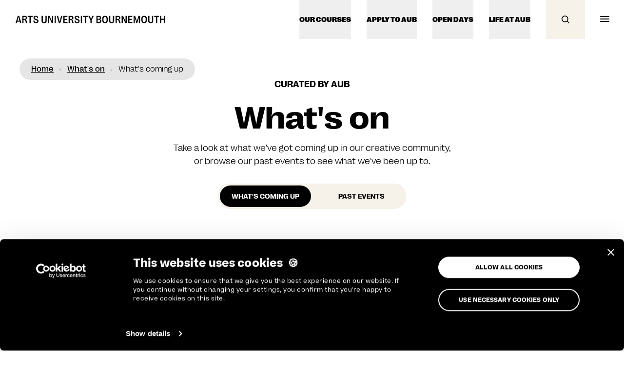

--- FILE ---
content_type: text/html; charset=UTF-8
request_url: https://aub.ac.uk/events/upcoming/christchurch-priory
body_size: 56894
content:



<!doctype html>
<html class="no-js overflow-x-hidden" lang="en-GB">
	<head>
		
                <link rel="preconnect" href="https://vars.hotjar.com">
        <link rel="preconnect" href="https://script.hotjar.com">
        <link rel="preconnect" href="https://www.facebook.com">
        <link rel="preconnect" href="https://connect.facebook.net">
        <link rel="preconnect" href="https://player.vimeo.com">
        <link rel="preconnect" href="https://vod-progressive.akamaized.net">
        <link rel="preconnect" href="https://consentcdn.cookiebot.com">
        <link rel="preconnect" href="https://www.google-analytics.com">

                <link rel="preload" href="/assets/fonts/PPRightGrotesk-WideBlack.woff2" as="font" crossorigin="anonymous">
        <link rel="preload" href="/assets/fonts/PPRightGrotesk-WideBold.woff2" as="font" crossorigin="anonymous">
        <link rel="preload" href="/assets/fonts/PPRightGrotesk-WideRegular.woff2" as="font" crossorigin="anonymous">
        <link rel="preload" href="/assets/fonts/PPRightGrotesk-WideRegularItalic.woff2" as="font" crossorigin="anonymous">
        <link rel="preload" href="/assets/fonts/PPRightGrotesk-WideLight.woff2" as="font" crossorigin="anonymous">
        <link rel="preload" href="/assets/fonts/PPRightGrotesk-WideLightItalic.woff2" as="font" crossorigin="anonymous">
        <link rel="preload" href="/assets/dist/fonts.css?id=71414a9f8e58a2106936619975d8db2e" as="style">
        <link rel="stylesheet" href="/assets/dist/fonts.css?id=71414a9f8e58a2106936619975d8db2e" media="all">
        <link rel="preload" href="/assets/dist/main.css?id=3eef2b4ff3adb7044c247b994a0474cb" as="style">
        <link rel="stylesheet" href="/assets/dist/main.css?id=3eef2b4ff3adb7044c247b994a0474cb" media="all">

		<meta name="viewport" content="width=device-width, initial-scale=1">
		<meta http-equiv="x-ua-compatible" content="ie=edge">
		<link rel="apple-touch-icon" sizes="57x57" href="/assets/meta/apple-icon-57x57.png">
		<link rel="apple-touch-icon" sizes="60x60" href="/assets/meta/apple-icon-60x60.png">
		<link rel="apple-touch-icon" sizes="72x72" href="/assets/meta/apple-icon-72x72.png">
		<link rel="apple-touch-icon" sizes="76x76" href="/assets/meta/apple-icon-76x76.png">
		<link rel="apple-touch-icon" sizes="114x114" href="/assets/meta/apple-icon-114x114.png">
		<link rel="apple-touch-icon" sizes="120x120" href="/assets/meta/apple-icon-120x120.png">
		<link rel="apple-touch-icon" sizes="144x144" href="/assets/meta/apple-icon-144x144.png">
		<link rel="apple-touch-icon" sizes="152x152" href="/assets/meta/apple-icon-152x152.png">
		<link rel="apple-touch-icon" sizes="180x180" href="/assets/meta/apple-icon-180x180.png">
		<link rel="icon" type="image/png" sizes="192x192"  href="/assets/meta/android-icon-192x192.png">
		<link rel="icon" type="image/png" sizes="32x32" href="/assets/meta/favicon-32x32.png">
		<link rel="icon" type="image/png" sizes="96x96" href="/assets/meta/favicon-96x96.png">
		<link rel="icon" type="image/png" sizes="16x16" href="/assets/meta/favicon-16x16.png">
		<link rel="manifest" href="/manifest.json">
		<meta name="msapplication-TileColor" content="#000000">
		<meta name="msapplication-TileImage" content="/assets/meta/ms-icon-144x144.png">
		<meta name="theme-color" content="#FFF">

                <link rel="alternate" type="application/rss+xml" href="https://aub.ac.uk/feed">

		
					<script>
				(function(w,d,s,l,i){w[l]=w[l]||[];w[l].push({'gtm.start':
				new Date().getTime(),event:'gtm.js'});var f=d.getElementsByTagName(s)[0],
				j=d.createElement(s),dl=l!='dataLayer'?'&l='+l:'';j.async=true;j.src=
				'https://www.googletagmanager.com/gtm.js?id='+i+dl;f.parentNode.insertBefore(j,f);
				})(window,document,'script','dataLayer','GTM-KGM4CFJ');
				function gtm(event) {
					window.dataLayer = window.dataLayer || [];
					window.dataLayer.push(event)
				}
			</script>
				<script src="https://cdn.jsdelivr.net/npm/js-cookie@3.0.1/dist/js.cookie.min.js"></script>

		
	<title>What&#039;s on - Christchurch Priory -… – AUB – Arts University Bournemouth</title><meta name="keywords" content="arts university, creativity, design, college, bournemouth, studying, students, photography, costume, degrees, undergraduate, BA">
<meta name="description" content="We turn creativity into careers. Book an Open Day today and find your creative degree.">
<meta name="referrer" content="no-referrer-when-downgrade">
<meta name="robots" content="all">
<meta content="133779400022939" property="fb:profile_id">
<meta content="en_GB" property="og:locale">
<meta content="AUB – Arts University Bournemouth" property="og:site_name">
<meta content="website" property="og:type">
<meta content="https://aub.ac.uk/events/upcoming/christchurch-priory" property="og:url">
<meta content="What&#039;s on - Christchurch Priory - What&#039;s coming up" property="og:title">
<meta content="We turn creativity into careers. Book an Open Day today and find your creative degree." property="og:description">
<meta content="https://images.aubcdn.com/aub/images/_1200x630_crop_center-center_82_none/AUB-Course-team-fallback.png?mtime=1683190710" property="og:image">
<meta content="1200" property="og:image:width">
<meta content="630" property="og:image:height">
<meta content="Obscure angle of the Drawing Studio" property="og:image:alt">
<meta content="https://pinterest.com/inspiredaub" property="og:see_also">
<meta content="https://www.instagram.com/inspiredaub" property="og:see_also">
<meta content="https://youtube.com/inspiredaub" property="og:see_also">
<meta content="https://linkedin.com/company/the-arts-university-at-bournemouth" property="og:see_also">
<meta content="https://en.wikipedia.org/wiki/Arts_University_Bournemouth" property="og:see_also">
<meta content="https://facebook.com/inspiredAUB/" property="og:see_also">
<meta content="https://twitter.com/inspiredAUB" property="og:see_also">
<meta name="twitter:card" content="summary_large_image">
<meta name="twitter:site" content="@inspiredAUB">
<meta name="twitter:creator" content="@inspiredAUB">
<meta name="twitter:title" content="What&#039;s on - Christchurch Priory - What&#039;s coming up">
<meta name="twitter:description" content="We turn creativity into careers. Book an Open Day today and find your creative degree.">
<meta name="twitter:image" content="https://images.aubcdn.com/aub/images/_800x418_crop_center-center_82_none/AUB-Course-team-fallback.png?mtime=1683190710">
<meta name="twitter:image:width" content="800">
<meta name="twitter:image:height" content="418">
<meta name="twitter:image:alt" content="Obscure angle of the Drawing Studio">
<link href="https://aub.ac.uk/events/upcoming/christchurch-priory" rel="canonical">
<link href="https://aub.ac.uk/" rel="home">
<link type="text/plain" href="https://aub.ac.uk/humans.txt" rel="author">
<link href="/assets/dist/swiper-bundle.min.css?id=6408a7c2033ed72b31f850268bfa9a0a" rel="stylesheet">
<link href="https://aub.ac.uk/cpresources/b5d7cec2/css/a11y.css?v=1769177478" rel="stylesheet"></head>
	<body class="font-body with-header "

	
	 >

		            <!-- Google Tag Manager (noscript) -->
            <noscript><iframe src="https://www.googletagmanager.com/ns.html?id=GTM-KGM4CFJ"
            height="0" width="0" style="display:none;visibility:hidden" title="Google Tag Manager"></iframe></noscript>
            <!-- End Google Tag Manager (noscript) -->
        
		<a href="#content" class="bg-black p-4 text-white sr-only focus:not-sr-only z-[61]">Skip to main content</a>
        <a href="/sitemap" class="bg-black p-4 text-white sr-only focus:not-sr-only z-[61]">Go to Site Map</a>


        		            
    
    
    
    <header
        x-data="{ 
            menuIsOpen: false,
            activeMenu: null,
            searchIsOpen: false, 
            hasScrolled: false, 
            menuFocusTrap: null, 
            searchFocusTrap: null, 
        }"
        class="fixed top-0 w-full z-60 transition border-b border-gray-150"
        x-bind:class="{
            'h-screen': activeMenu != null,
                        'border-b-2 border-gray-400': hasScrolled,
            'border-b-0': !hasScrolled,
                    }"
        x-on:scroll.window="
            // Make the scrollbar have a border once it's hit white content
            var whiteContent = document.querySelector('.white-content');
            if(whiteContent!==null)
            {
                var scrollTop = document.documentElement.scrollTop;
                hasScrolled = scrollTop>((whiteContent.offsetTop - 5) - $el.clientHeight)
            }
        "
        x-init="
            menuFocusTrap = window.focusTrap($refs.menu, {
                allowOutsideClick: function() { return true },
                fallbackFocus: function() { return $refs.menu }
            });
            searchFocusTrap = window.focusTrap($refs.search, {
                allowOutsideClick: function() { return true },
                fallbackFocus: function() { return $refs.search }
            });
            $watch('activeMenu', function(value) {
                if (value) {
                    document.documentElement.classList.add('overflow-y-hidden');
                } else {
                    document.documentElement.classList.remove('overflow-y-hidden');
                }
            });
        "
        id="site-header"
    >
        <div class="bg-white flex justify-between items-stretch relative z-20">
                                    <a href="/" class="px-4 md:px-8 transition-opacity duration-300 hover:opacity-50 flex items-center" aria-label="Go to homepage">
                <svg class="w-[200px] max-w-full md:w-auto md:h-4" width="326" height="17" viewBox="0 0 326 17" fill="none" xmlns="http://www.w3.org/2000/svg">
<g clip-path="url(#clip0_3799_1929)">
<path fill-rule="evenodd" clip-rule="evenodd" d="M38.4923 11.2697L41.1627 10.7539C41.328 13.481 42.3228 14.5582 44.4411 14.5582C46.0636 14.5582 47.0779 13.7945 47.0779 12.4494C47.0779 11.2042 46.2933 10.6314 44.3851 9.89051L42.5189 9.16102C40.5098 8.37453 38.9546 7.34297 38.9546 4.74984C38.9658 1.96579 40.8741 0.372864 44.0208 0.372864C47.487 0.372864 49.1403 2.17951 49.3168 5.35681L46.7893 5.83839C46.722 3.55016 45.8282 2.45022 43.9312 2.45022C42.4965 2.45022 41.5354 3.19111 41.5354 4.368C41.5354 5.54488 42.121 6.11765 44.1833 6.91553L46.058 7.64503C47.9774 8.39732 49.7651 9.34054 49.7651 12.0448C49.7651 14.7491 47.7028 16.6469 44.3122 16.6469C40.6275 16.6469 38.7501 14.8289 38.4867 11.2726L38.4923 11.2697ZM0 16.3636L4.57863 0.650936H7.94396L12.5562 16.3636H9.65324L8.8042 13.2889H3.53065L2.68161 16.3636H0ZM4.02942 11.2229H8.31944L7.15096 6.91435C6.78669 5.57789 6.52329 4.46654 6.2683 3.16713H6.03573C5.81436 4.46939 5.56217 5.58074 5.1979 6.91435L4.02942 11.2229ZM14.5765 16.3608V0.650936H19.951C23.207 0.650936 24.9611 2.13273 24.9611 4.81419V4.85979C24.9611 6.89155 23.7926 8.19381 21.6827 8.42748V8.6526C23.0081 9.04584 23.5152 9.63856 23.9888 11.4481L24.4623 13.2547C24.9471 15.0727 25.345 15.7025 25.9082 16.0815L25.8746 16.3608H22.7306C22.3215 15.7766 22.103 14.9816 21.7051 13.3316L21.3184 11.6817C20.9317 10.0318 20.4581 9.48183 19.0459 9.48183H17.3142V16.3608H14.5765ZM17.3142 7.38453H19.6539C21.3856 7.38453 22.2151 6.65503 22.2151 5.12765V5.09345C22.2151 3.57747 21.3884 2.85937 19.6539 2.85937H17.3142V7.38168V7.38453ZM30.3578 2.909V16.3648H33.1038V2.909H37.0996V0.652124H26.362V2.909H30.3578ZM56.6331 0.652124V11.6516C56.6331 14.94 58.5301 16.6469 62.1616 16.6469C65.7932 16.6469 67.6902 14.94 67.6902 11.6516V0.652124H64.9413V11.4264C64.9413 13.4696 64.0138 14.4898 62.1616 14.4898C60.3094 14.4898 59.3707 13.4696 59.3707 11.4264V0.652124H56.6331ZM70.7248 16.3648V0.652124H73.8044L78.1084 9.86487C78.5399 10.7853 78.8257 11.4806 79.1452 12.5007L79.3777 12.4779C79.246 11.2555 79.1788 10.335 79.1788 9.32344V0.652124H81.8156V16.3648H78.7809L74.5105 7.27458C74.0593 6.30857 73.7483 5.51353 73.3952 4.44778L73.1739 4.48198C73.3056 5.75005 73.3504 6.63627 73.3504 7.69062V16.3648H70.7248ZM84.9147 0.652124V16.3648H87.6524V0.652124H84.9147ZM94.2401 16.3648L89.6474 0.652124H92.5728L94.9014 9.32629C95.2769 10.7625 95.5207 11.8054 95.7616 13.31H95.9942C96.238 11.8054 96.4566 10.7625 96.8432 9.32629L99.1606 0.652124H101.909L97.384 16.3648H94.2401ZM103.905 0.652124V16.3648V16.3676H113.098V14.0994H106.642V9.17242H112.358V7.17485H106.642V2.909H112.866V0.652124H103.905ZM115.603 16.3619V0.652124H120.978C124.234 0.652124 125.988 2.13391 125.988 4.81538V4.86098C125.988 6.89274 124.819 8.195 122.709 8.42867V8.65379C124.035 9.04703 124.542 9.63975 125.016 11.4492L125.489 13.2559C125.974 15.0739 126.372 15.7037 126.935 16.0827L126.901 16.3619H123.757C123.348 15.7778 123.13 14.9827 122.732 13.3328L122.345 11.6829C121.958 10.033 121.485 9.48302 120.073 9.48302H118.341V16.3619H115.603ZM118.341 7.38572H120.681C122.412 7.38572 123.242 6.65622 123.242 5.12884V5.09464C123.242 3.57866 122.415 2.86056 120.681 2.86056H118.341V7.38287V7.38572ZM130.886 10.7539L128.216 11.2697L128.21 11.2726C128.473 14.8289 130.351 16.6469 134.036 16.6469C137.426 16.6469 139.488 14.7491 139.488 12.0448C139.488 9.34054 137.701 8.39732 135.781 7.64503L133.907 6.91553C131.844 6.11765 131.259 5.54488 131.259 4.368C131.259 3.19111 132.22 2.45022 133.654 2.45022C135.551 2.45022 136.445 3.55016 136.513 5.83839L139.04 5.35681C138.864 2.17951 137.21 0.372864 133.744 0.372864C130.597 0.372864 128.689 1.96579 128.678 4.74984C128.678 7.34297 130.233 8.37453 132.242 9.16102L134.108 9.89051C136.017 10.6314 136.801 11.2042 136.801 12.4494C136.801 13.7945 135.787 14.5582 134.164 14.5582C132.046 14.5582 131.051 13.481 130.886 10.7539ZM141.954 16.3648V0.652124H144.692V16.3648H141.954ZM150.705 2.909V16.3648H153.451V2.909H157.447V0.652124H146.709V2.909H150.705ZM162.914 16.3636V10.0005L158.367 0.650936H161.303L163.234 4.65747C163.632 5.4753 163.918 6.26179 164.248 7.2734H164.481C164.811 6.26464 165.12 5.48955 165.495 4.68026L167.403 0.650936H170.205L165.658 10.0005V16.3636H162.914ZM175.888 0.650936V16.3636H175.891H181.84C185.04 16.3636 186.707 14.859 186.707 11.9752V11.9296C186.707 9.77534 185.637 8.47307 183.594 8.12542V7.90031C185.303 7.55266 186.197 6.38717 186.197 4.52354V4.47794C186.197 1.9646 184.661 0.650936 181.683 0.650936H175.888ZM181.187 7.15086H178.626V7.14801V2.83942H181.187C182.731 2.83942 183.471 3.50338 183.471 4.92818V4.98517C183.471 6.45556 182.731 7.15086 181.187 7.15086ZM181.285 14.1637H178.626V9.02305H181.285C182.997 9.02305 183.812 9.85228 183.812 11.5592V11.6162C183.812 13.343 182.994 14.1637 181.285 14.1637ZM188.626 8.53125V8.48566C188.626 3.15407 190.734 0.372864 194.805 0.372864C198.876 0.372864 200.972 3.15692 200.972 8.48566V8.53125C200.972 13.8742 198.865 16.6441 194.805 16.6441C190.745 16.6441 188.626 13.8714 188.626 8.53125ZM198.173 9.13822V7.98128C198.173 4.3338 197.08 2.57275 194.797 2.57275C192.513 2.57275 191.42 4.3338 191.42 7.98128V9.13822C191.42 12.7173 192.524 14.447 194.808 14.447C197.091 14.447 198.173 12.7173 198.173 9.13822ZM203.59 0.652124V11.6516C203.59 14.94 205.487 16.6469 209.118 16.6469C212.75 16.6469 214.647 14.94 214.647 11.6516V0.652124H211.898V11.4264C211.898 13.4696 210.97 14.4898 209.118 14.4898C207.266 14.4898 206.327 13.4696 206.327 11.4264V0.652124H203.59ZM217.704 16.3619V0.652124H223.078C226.334 0.652124 228.088 2.13391 228.088 4.81538V4.86098C228.088 6.89274 226.92 8.195 224.81 8.42867V8.65379C226.135 9.04703 226.642 9.63975 227.116 11.4492L227.59 13.2559C228.074 15.0739 228.472 15.7037 229.035 16.0827L229.002 16.3619H225.858C225.449 15.7778 225.227 14.9827 224.832 13.3328L224.446 11.6829C224.059 10.033 223.585 9.48302 222.173 9.48302H220.441V16.3619H217.704ZM220.441 7.38572H222.781C224.513 7.38572 225.342 6.65622 225.342 5.12884V5.09464C225.342 3.57866 224.516 2.86056 222.781 2.86056H220.441V7.38287V7.38572ZM230.969 0.652124V16.3648H233.594V7.69062C233.594 6.63627 233.55 5.75005 233.418 4.48198L233.639 4.44778C233.992 5.51353 234.303 6.30857 234.755 7.27458L239.025 16.3648H242.06V0.652124H239.423V9.32344C239.423 10.335 239.49 11.2555 239.622 12.4779L239.389 12.5007C239.07 11.4806 238.784 10.7853 238.352 9.86487L234.048 0.652124H230.969ZM245.184 16.3648V0.652124H254.145V2.909H247.922V7.17485H253.638V9.17242H247.922V14.0994H254.378V16.3676H245.184V16.3648ZM256.902 0.652124V16.3648H256.905H259.508V8.17221C259.508 7.08366 259.463 6.0863 259.354 4.74984L259.587 4.72705L263.084 16.3648H264.916L268.413 4.73844L268.635 4.76124C268.503 6.0863 268.469 7.08366 268.469 8.17221V16.3648H271.14V0.652124H267.718L265.115 8.64239C264.762 9.75373 264.451 10.9221 264.154 12.3127H263.933C263.644 10.9221 263.336 9.76513 262.96 8.64239L260.324 0.652124H256.902ZM273.799 8.53125V8.48566C273.799 3.15407 275.906 0.372864 279.978 0.372864C284.049 0.372864 286.145 3.15692 286.145 8.48566V8.53125C286.145 13.8742 284.038 16.6441 279.978 16.6441C275.917 16.6441 273.799 13.8714 273.799 8.53125ZM283.346 9.13822V7.98128C283.346 4.3338 282.253 2.57275 279.969 2.57275C277.686 2.57275 276.593 4.3338 276.593 7.98128V9.13822C276.593 12.7173 277.697 14.447 279.98 14.447C282.264 14.447 283.346 12.7173 283.346 9.13822ZM288.762 0.652124V11.6516C288.762 14.94 290.659 16.6469 294.291 16.6469C297.922 16.6469 299.819 14.94 299.819 11.6516V0.652124H297.07V11.4264C297.07 13.4696 296.143 14.4898 294.291 14.4898C292.439 14.4898 291.5 13.4696 291.5 11.4264V0.652124H288.762ZM305.791 16.3648V2.909H301.795V0.652124H312.532V2.909H308.537V16.3648H305.791ZM314.575 0.652124V16.3648H317.313V9.21516H322.897V16.3648H325.635V0.652124H322.897V6.94973H317.313V0.652124H314.575Z" fill="black"/>
</g>
<defs>
<clipPath id="clip0_3799_1929">
<rect width="325.632" height="16.2712" fill="white" transform="translate(0 0.372864)"/>
</clipPath>
</defs>
</svg>

                <span class="sr-only">Arts University Bournemouth</span>
            </a>
                        <div class="flex">
                <nav class="hidden lg:flex items-stretch space-x-8 pr-8 self-stretch">
                                                                        <button 
                                @click.prevent="
                                    if(activeMenu == 'courses') {
                                        activeMenu = null;
                                        gtm({
                                            event: 'ui_event',
                                            category: 'navigation_tab',
                                            action: 'closed',
                                            label: 'our-courses'
                                        });
                                    } else {
                                        activeMenu = 'courses';
                                        gtm({
                                            event: 'ui_event',
                                            category: 'navigation_tab',
                                            action: 'opened',
                                            label: 'our-courses'
                                        });
                                    }
                                "
                                @keydown.escape="
                                    if(activeMenu == 'courses') {
                                        activeMenu = null;
                                        gtm({
                                            event: 'ui_event',
                                            category: 'navigation_tab',
                                            action: 'closed',
                                            label: 'our-courses'
                                        });
                                    } else {
                                        activeMenu = 'courses';
                                        gtm({
                                            event: 'ui_event',
                                            category: 'navigation_tab',
                                            action: 'opened',
                                            label: 'our-courses'
                                        });
                                    }
                                "
                                class="relative whitespace-nowrap leading-none text-sm font-extrabold uppercase text-black hover:text-gray-500 border-b-4 pt-1 transition-colors duration-300 flex items-center justify-center"
                                x-bind:class="{
                                    'border-black': activeMenu == 'courses',
                                    'border-transparent': activeMenu != 'courses'
                                }"
                            >
                                                                <span :class="{'opacity-50': activeMenu == 'courses'}">Our courses</span>
                            </button>
                                                                                                <button 
                                @click.prevent="
                                    if(activeMenu == '5029891') {
                                        activeMenu = null;
                                        gtm({
                                            event: 'ui_event',
                                            category: 'navigation_tab',
                                            action: 'closed',
                                            label: 'apply-to-aub'
                                        });
                                    } else {
                                        activeMenu = '5029891';
                                        gtm({
                                            event: 'ui_event',
                                            category: 'navigation_tab',
                                            action: 'opened',
                                            label: 'apply-to-aub'
                                        });
                                    }
                                "
                                @keydown.escape="
                                    if(activeMenu == '5029891') {
                                        activeMenu = null;
                                        gtm({
                                            event: 'ui_event',
                                            category: 'navigation_tab',
                                            action: 'closed',
                                            label: 'apply-to-aub'
                                        });
                                    } else {
                                        activeMenu = '5029891';
                                        gtm({
                                            event: 'ui_event',
                                            category: 'navigation_tab',
                                            action: 'opened',
                                            label: 'apply-to-aub'
                                        });
                                    }
                                "
                                class="relative whitespace-nowrap leading-none text-sm font-extrabold uppercase text-black hover:text-gray-500 border-b-4 pt-1 transition-colors duration-300 flex items-center justify-center"
                                x-bind:class="{
                                    'border-black': activeMenu == '5029891',
                                    'border-transparent': activeMenu != '5029891'
                                }"
                            >
                                                                <span :class="{'opacity-50': activeMenu == '5029891'}">Apply to AUB</span>
                            </button>
                                                                                                <button 
                                @click.prevent="
                                    if(activeMenu == '5030692') {
                                        activeMenu = null;
                                        gtm({
                                            event: 'ui_event',
                                            category: 'navigation_tab',
                                            action: 'closed',
                                            label: 'open-days'
                                        });
                                    } else {
                                        activeMenu = '5030692';
                                        gtm({
                                            event: 'ui_event',
                                            category: 'navigation_tab',
                                            action: 'opened',
                                            label: 'open-days'
                                        });
                                    }
                                "
                                @keydown.escape="
                                    if(activeMenu == '5030692') {
                                        activeMenu = null;
                                        gtm({
                                            event: 'ui_event',
                                            category: 'navigation_tab',
                                            action: 'closed',
                                            label: 'open-days'
                                        });
                                    } else {
                                        activeMenu = '5030692';
                                        gtm({
                                            event: 'ui_event',
                                            category: 'navigation_tab',
                                            action: 'opened',
                                            label: 'open-days'
                                        });
                                    }
                                "
                                class="relative whitespace-nowrap leading-none text-sm font-extrabold uppercase text-black hover:text-gray-500 border-b-4 pt-1 transition-colors duration-300 flex items-center justify-center"
                                x-bind:class="{
                                    'border-black': activeMenu == '5030692',
                                    'border-transparent': activeMenu != '5030692'
                                }"
                            >
                                                                <span :class="{'opacity-50': activeMenu == '5030692'}">Open Days</span>
                            </button>
                                                                                                <button 
                                @click.prevent="
                                    if(activeMenu == '10338') {
                                        activeMenu = null;
                                        gtm({
                                            event: 'ui_event',
                                            category: 'navigation_tab',
                                            action: 'closed',
                                            label: 'life-at-aub'
                                        });
                                    } else {
                                        activeMenu = '10338';
                                        gtm({
                                            event: 'ui_event',
                                            category: 'navigation_tab',
                                            action: 'opened',
                                            label: 'life-at-aub'
                                        });
                                    }
                                "
                                @keydown.escape="
                                    if(activeMenu == '10338') {
                                        activeMenu = null;
                                        gtm({
                                            event: 'ui_event',
                                            category: 'navigation_tab',
                                            action: 'closed',
                                            label: 'life-at-aub'
                                        });
                                    } else {
                                        activeMenu = '10338';
                                        gtm({
                                            event: 'ui_event',
                                            category: 'navigation_tab',
                                            action: 'opened',
                                            label: 'life-at-aub'
                                        });
                                    }
                                "
                                class="relative whitespace-nowrap leading-none text-sm font-extrabold uppercase text-black hover:text-gray-500 border-b-4 pt-1 transition-colors duration-300 flex items-center justify-center"
                                x-bind:class="{
                                    'border-black': activeMenu == '10338',
                                    'border-transparent': activeMenu != '10338'
                                }"
                            >
                                                                <span :class="{'opacity-50': activeMenu == '10338'}">Life at AUB</span>
                            </button>
                                                                                                        </nav>

                                <button
                    @click="
                        if (searchIsOpen) {
                            searchIsOpen = false;
                            searchFocusTrap.deactivate();
                            gtm({
                                event: 'ui_event',
                                category: 'search_panel',
                                action: 'closed',
                            });
                        } else {
                            searchIsOpen = true;
                            searchFocusTrap.activate();
                            gtm({
                                event: 'ui_event',
                                category: 'search_panel',
                                action: 'opened',
                            });
                        }
                    "
                    x-on:keydown.escape="searchIsOpen = false"
                    class="h-[50px] w-[50px] md:h-20 md:w-20 flex items-center justify-center site-header-search"
                    x-bind:class="{
                        'bg-black text-white': searchIsOpen,
                        'bg-pampas-500 text-black': !searchIsOpen
                    }"
                    aria-label="Open search"
                    aria-controls="site-header-search"
                    x-bind:aria-expanded="searchIsOpen ? true : false"
                    x-ref="searchTrigger"
                >
                <svg class="h-4 w-4 transition-opacity duration-300" width="20" height="20" xmlns="http://www.w3.org/2000/svg" viewBox="0 0 20 20">
  <path fill="currentColor" d="M8.5,0 C13.1944204,0 17,3.80557963 17,8.5 C17,10.4865245 16.3185332,12.3138839 15.1766205,13.7610573 L19.7071068,18.2928932 L18.2928932,19.7071068 L13.7610573,15.1766205 C12.3138839,16.3185332 10.4865245,17 8.5,17 C3.80557963,17 0,13.1944204 0,8.5 C0,3.80557963 3.80557963,0 8.5,0 Z M8.5,2 C4.91014913,2 2,4.91014913 2,8.5 C2,12.0898509 4.91014913,15 8.5,15 C12.0898509,15 15,12.0898509 15,8.5 C15,4.91014913 12.0898509,2 8.5,2 Z"/>
</svg>

                </button>

                                <button
                    @click="
                        if (activeMenu == 'menu' || (window.innerWidth < 1024 && activeMenu)) {
                            activeMenu = null;
                            menuFocusTrap.deactivate();
                            gtm({
                                event: 'ui_event',
                                category: 'main_navigation',
                                action: 'closed',
                            });
                        } else {
                            activeMenu = 'menu';
                            menuFocusTrap.activate();
                            window.dataLayer = window.dataLayer || [];
                            window.dataLayer.push({
                                'event': 'menu_open',
                            });
                            gtm({
                                event: 'ui_event',
                                category: 'main_navigation',
                                action: 'opened',
                            })
                        }
                    "
                    class="h-[50px] w-[50px] md:h-20 md:w-20 flex items-center justify-center hamburger hamburger--spin motion-reduce:transition-none site-header-menu"
                    x-on:keydown.escape="
                        activeMenu = null;
                        menuFocusTrap.deactivate();
                    "
                    x-bind:class="{
                        'bg-black text-white is-active': (window.innerWidth > 1024 && activeMenu == 'menu') || (window.innerWidth < 1024 && activeMenu),
                        'bg-white text-black': !activeMenu
                    }"
                    aria-label="Open navigation menu"
                    aria-controls="site-header-menu"
                    x-bind:aria-expanded="activeMenu == 'menu' ? true : false"
                >
                    <span class="hamburger-box transition-opacity duration-300">
                        <span class="hamburger-inner"></span>
                    </span>
                </button>
            </div>
        </div>

        
<div
    id="site-header-menu"
    x-show="activeMenu != null"
    class="h-[calc(100vh-58px)] md:h-[calc(100vh-80px)] absolute w-full transform flex items-center justify-end"
    x-cloak
    x-bind:aria-hidden="activeMenu != null ? false : true"
    x-ref="menu"
>
        <div class="bg-gradient-to-r from-black/0 to-black/50 w-full h-full absolute inset-0 right-auto"
        x-show="activeMenu != null"
        x-transition:enter="transition motion-reduce:transition-none duration-500"
        x-transition:enter-start="opacity-0"
        x-transition:enter-end="opacity-100"
        x-transition:leave="transition motion-reduce:transition-none duration-500 delay-100"
        x-transition:leave-start="opacity-100"
        x-transition:leave-end="opacity-0"
        x-cloak
        role="presentation"
        @click="activeMenu = null; gtm({'event': 'ui_event', 'category': 'main_navigation', 'action': 'closed', 'label': 'menu-backdrop'});"
        style="backdrop-filter: blur(2px);"></div>

        <div
        x-show="activeMenu != null"
        x-cloak
        x-transition:enter="transition motion-reduce:transition-none duration-500 delay-100"
        x-transition:enter-start="opacity-0 translate-x-64"
        x-transition:enter-end="opacity-100 translate-x-0"
        x-transition:leave="transition motion-reduce:transition-none duration-500"
        x-transition:leave-start="opacity-100 translate-x-0"
        x-transition:leave-end="opacity-0 translate-x-64"
        class="overflow-y-auto w-full max-w-[860px] h-full bg-black text-white px-5 lg:pr-8 z-10 border-l border-white/10">
                                    

<div x-show="activeMenu == 'courses'"
    x-transition:enter="transition-all duration-500"
    x-transition:enter-start="opacity-0 translate-x-64 lg:translate-x-0"
    x-transition:enter-end="opacity-100 translate-x-0"
    x-transition:leave="transition-all duration-500"
    x-transition:leave-start="opacity-100 translate-x-0"
    x-transition:leave-end="opacity-0 translate-x-64 lg:translate-x-0"
    x-cloak
    class="h-full relative">
    <button @click="activeMenu = 'menu'; gtm({'event': 'ui_event', 'category': 'main_navigation', 'action': 'clicked', 'label': 'back-button'});" class="lg:hidden uppercase text-xs font-extrabold flex items-center gap-2 mt-10 justify-start w-full mb-4">
    <svg width="13" height="14" viewBox="0 0 13 14" fill="none" xmlns="http://www.w3.org/2000/svg">
        <path d="M12 7H2M2 7L7 2M2 7L7 12" stroke="white" stroke-width="2" stroke-linecap="square"/>
    </svg>
    Back
</button>    <div class="md:flex items-center md:justify-between lg:pt-10">
        <h2 class="text-4xl">Our courses</h2>
        


    <a
        x-data="{}"
                    @click="
                
                                    window.dataLayer = window.dataLayer || [];
                    window.dataLayer.push({
                        'event': 'button_clicked',
                        'dynamicName': 'explore-all-courses'
                    });
                     window.dataLayer.push({
                        event: 'ui_event',
                        action: 'clicked',
                        category: 'button',
                        label: 'explore-all-courses'
                    })
                            "
            href="https://aub.ac.uk/courses"
          class="duration-300 transition text-center inline-flex items-center justify-center min-h-[44px] rounded-full leading-none text-xs font-black uppercase px-6 py-3 border border-white bg-white text-black hover:bg-black hover:text-white w-full md:w-auto">
        <span class="inline-block align-middle">Explore all courses</span>
            </a>

    </div>
    <div x-data="{activeTab: 'undergraduate'}">
        <div class="border-b border-white/20 text-white flex items-center gap-6 sticky top-0 bg-black pt-6 lg:pt-10 z-10 overflow-x-auto hide-scrollbars pr-5 -mr-5 md:-mr-6">
                            <button @click="activeTab = 'foundation'; gtm({'event': 'ui_event', 'category': 'courses_panel', 'action': 'clicked', 'label': 'foundation'});"
                :class="activeTab == 'foundation' ? 'font-bold border-white' : ''"
                 class="text-sm uppercase hover:opacity-50 transition duration-300 flex items-center justify-center pb-[22px] border-b-2 border-transparent whitespace-nowrap">
                    Foundation
                </button>
                            <button @click="activeTab = 'undergraduate'; gtm({'event': 'ui_event', 'category': 'courses_panel', 'action': 'clicked', 'label': 'undergraduate'});"
                :class="activeTab == 'undergraduate' ? 'font-bold border-white' : ''"
                 class="text-sm uppercase hover:opacity-50 transition duration-300 flex items-center justify-center pb-[22px] border-b-2 border-transparent whitespace-nowrap">
                    Undergraduate
                </button>
                            <button @click="activeTab = 'graduate'; gtm({'event': 'ui_event', 'category': 'courses_panel', 'action': 'clicked', 'label': 'postgraduate'});"
                :class="activeTab == 'graduate' ? 'font-bold border-white' : ''"
                 class="text-sm uppercase hover:opacity-50 transition duration-300 flex items-center justify-center pb-[22px] border-b-2 border-transparent whitespace-nowrap">
                    Postgraduate
                </button>
                            <button @click="activeTab = 'academy'; gtm({'event': 'ui_event', 'category': 'courses_panel', 'action': 'clicked', 'label': 'short-courses'});"
                :class="activeTab == 'academy' ? 'font-bold border-white' : ''"
                 class="text-sm uppercase hover:opacity-50 transition duration-300 flex items-center justify-center pb-[22px] border-b-2 border-transparent whitespace-nowrap">
                    Short Courses
                </button>
                    </div>
                    <div x-show="activeTab == 'foundation'"
                x-cloak
                x-transition:enter="transition-all duration-500"
                x-transition:enter-start="opacity-0"
                x-transition:enter-end="opacity-100"
                x-transition:leave="transition-all duration-500"
                x-transition:leave-start="opacity-100"
                x-transition:leave-end="opacity-0"
                class="mt-4 flex flex-col gap-4 pb-10">
                                    <a href="https://aub.ac.uk/courses/foundation-courses/foundation-diploma" onclick="gtm({'event': 'ui_event', 'category': 'courses_panel', 'action': 'clicked', 'label': 'foundation-diploma-in-art-design-and-media'});" class="flex bg-[#222222] hover:bg-[#333333] transition-colors duration-300 group">
                        <div class="aspect-square w-20 group-hover:w-[120px] transition-all duration-300 shrink-0">
                             
    


<div    class="relative   "
    >
                        
            
                <div style="padding-bottom: 100%;" class="relative w-full overflow-hidden">
                        <img src="data:image/svg+xml;charset=utf-8,%3Csvg%20xmlns%3D%27http%3A%2F%2Fwww.w3.org%2F2000%2Fsvg%27%20width%3D%2716%27%20height%3D%279%27%20style%3D%27background%3Atransparent%27%2F%3E"
                sizes="100vw"
                class="w-full  object-cover absolute inset-0 w-full h-full "
                alt="Illustration of a woman in a bikini reaching forward with a pink fish to her right. A shark is shown behind them. The text &quot;A day in the deep&quot; appears above the illustration."
                srcset="https://images.aubcdn.com/aub/images/Foundation_day-in-the-deep.png?auto=compress&amp;crop=focalpoint&amp;fit=crop&amp;fm=jpg&amp;fp-x=0.5&amp;fp-y=0.5&amp;h=1440&amp;q=80&amp;w=2400 2400w, https://images.aubcdn.com/aub/images/Foundation_day-in-the-deep.png?auto=compress&amp;crop=focalpoint&amp;fit=crop&amp;fm=jpg&amp;fp-x=0.5&amp;fp-y=0.5&amp;h=1200&amp;q=80&amp;w=2000 2000w, https://images.aubcdn.com/aub/images/Foundation_day-in-the-deep.png?auto=compress&amp;crop=focalpoint&amp;fit=crop&amp;fm=jpg&amp;fp-x=0.5&amp;fp-y=0.5&amp;h=960&amp;q=80&amp;w=1600 1600w, https://images.aubcdn.com/aub/images/Foundation_day-in-the-deep.png?auto=compress&amp;crop=focalpoint&amp;fit=crop&amp;fm=jpg&amp;fp-x=0.5&amp;fp-y=0.5&amp;h=720&amp;q=80&amp;w=1200 1200w, https://images.aubcdn.com/aub/images/Foundation_day-in-the-deep.png?auto=compress&amp;crop=focalpoint&amp;fit=crop&amp;fm=jpg&amp;fp-x=0.5&amp;fp-y=0.5&amp;h=480&amp;q=80&amp;w=800 800w"
                style="object-position: 50% 50%; object-fit: ; "
                loading="lazy"
            >
                            </div>
                        
    
    </div>


                        </div>
                        <div class="w-full p-5 flex items-center truncate">
                            <h3 class="font-extrabold md:text-xl uppercase truncate">Foundation Diploma in Art, Design and Media</h3>
                        </div>
                    </a>
                            </div>
                    <div x-show="activeTab == 'undergraduate'"
                x-cloak
                x-transition:enter="transition-all duration-500"
                x-transition:enter-start="opacity-0"
                x-transition:enter-end="opacity-100"
                x-transition:leave="transition-all duration-500"
                x-transition:leave-start="opacity-100"
                x-transition:leave-end="opacity-0"
                class="mt-4 flex flex-col gap-4 pb-10">
                                    <a href="https://aub.ac.uk/ba-hons-acting" onclick="gtm({'event': 'ui_event', 'category': 'courses_panel', 'action': 'clicked', 'label': 'ba-hons-acting'});" class="flex bg-[#222222] hover:bg-[#333333] transition-colors duration-300 group">
                        <div class="aspect-square w-20 group-hover:w-[120px] transition-all duration-300 shrink-0">
                             
    


<div    class="relative   "
    >
                        
            
                <div style="padding-bottom: 100%;" class="relative w-full overflow-hidden">
                        <img src="data:image/svg+xml;charset=utf-8,%3Csvg%20xmlns%3D%27http%3A%2F%2Fwww.w3.org%2F2000%2Fsvg%27%20width%3D%2716%27%20height%3D%279%27%20style%3D%27background%3Atransparent%27%2F%3E"
                sizes="100vw"
                class="w-full  object-cover absolute inset-0 w-full h-full "
                alt="Film still of a young musician playing the saxophone with a surprised expression."
                srcset="https://images.aubcdn.com/aub/images/All-My-Blues-YOUNG-DANIEL-PERFORMANCE.jpg?auto=compress&amp;crop=focalpoint&amp;fit=crop&amp;fm=jpg&amp;fp-x=0.4795&amp;fp-y=0.2145&amp;h=1601&amp;q=80&amp;w=2400 2400w, https://images.aubcdn.com/aub/images/All-My-Blues-YOUNG-DANIEL-PERFORMANCE.jpg?auto=compress&amp;crop=focalpoint&amp;fit=crop&amp;fm=jpg&amp;fp-x=0.4795&amp;fp-y=0.2145&amp;h=1334&amp;q=80&amp;w=2000 2000w, https://images.aubcdn.com/aub/images/All-My-Blues-YOUNG-DANIEL-PERFORMANCE.jpg?auto=compress&amp;crop=focalpoint&amp;fit=crop&amp;fm=jpg&amp;fp-x=0.4795&amp;fp-y=0.2145&amp;h=1067&amp;q=80&amp;w=1600 1600w, https://images.aubcdn.com/aub/images/All-My-Blues-YOUNG-DANIEL-PERFORMANCE.jpg?auto=compress&amp;crop=focalpoint&amp;fit=crop&amp;fm=jpg&amp;fp-x=0.4795&amp;fp-y=0.2145&amp;h=800&amp;q=80&amp;w=1200 1200w, https://images.aubcdn.com/aub/images/All-My-Blues-YOUNG-DANIEL-PERFORMANCE.jpg?auto=compress&amp;crop=focalpoint&amp;fit=crop&amp;fm=jpg&amp;fp-x=0.4795&amp;fp-y=0.2145&amp;h=534&amp;q=80&amp;w=800 800w"
                style="object-position: 47.95% 21.45%; object-fit: ; "
                loading="lazy"
            >
                            </div>
                        
    
    </div>


                        </div>
                        <div class="w-full p-5 flex items-center truncate">
                            <h3 class="font-extrabold md:text-xl uppercase truncate">BA (Hons) Acting</h3>
                        </div>
                    </a>
                                    <a href="https://aub.ac.uk/ba-hons-acting-for-screen" onclick="gtm({'event': 'ui_event', 'category': 'courses_panel', 'action': 'clicked', 'label': 'ba-hons-acting-for-screen'});" class="flex bg-[#222222] hover:bg-[#333333] transition-colors duration-300 group">
                        <div class="aspect-square w-20 group-hover:w-[120px] transition-all duration-300 shrink-0">
                             
    


<div    class="relative   "
    >
                        
            
                <div style="padding-bottom: 100%;" class="relative w-full overflow-hidden">
                        <img src="data:image/svg+xml;charset=utf-8,%3Csvg%20xmlns%3D%27http%3A%2F%2Fwww.w3.org%2F2000%2Fsvg%27%20width%3D%2716%27%20height%3D%279%27%20style%3D%27background%3Atransparent%27%2F%3E"
                sizes="100vw"
                class="w-full  object-cover absolute inset-0 w-full h-full "
                alt="Three people standing in dramatic green-tinted lighting against dark background. Person on left holds papers, centre person wears glasses, right person in light blue shirt."
                srcset="https://images.aubcdn.com/aub/images/swonderful-other-days-116-copy-2.jpg?auto=compress&amp;crop=focalpoint&amp;fit=crop&amp;fm=jpg&amp;fp-x=0.4473&amp;fp-y=0.854&amp;h=2000&amp;q=80&amp;w=2400 2400w, https://images.aubcdn.com/aub/images/swonderful-other-days-116-copy-2.jpg?auto=compress&amp;crop=focalpoint&amp;fit=crop&amp;fm=jpg&amp;fp-x=0.4473&amp;fp-y=0.854&amp;h=1667&amp;q=80&amp;w=2000 2000w, https://images.aubcdn.com/aub/images/swonderful-other-days-116-copy-2.jpg?auto=compress&amp;crop=focalpoint&amp;fit=crop&amp;fm=jpg&amp;fp-x=0.4473&amp;fp-y=0.854&amp;h=1334&amp;q=80&amp;w=1600 1600w, https://images.aubcdn.com/aub/images/swonderful-other-days-116-copy-2.jpg?auto=compress&amp;crop=focalpoint&amp;fit=crop&amp;fm=jpg&amp;fp-x=0.4473&amp;fp-y=0.854&amp;h=1000&amp;q=80&amp;w=1200 1200w, https://images.aubcdn.com/aub/images/swonderful-other-days-116-copy-2.jpg?auto=compress&amp;crop=focalpoint&amp;fit=crop&amp;fm=jpg&amp;fp-x=0.4473&amp;fp-y=0.854&amp;h=667&amp;q=80&amp;w=800 800w"
                style="object-position: 44.73% 85.4%; object-fit: ; "
                loading="lazy"
            >
                            </div>
                        
    
    </div>


                        </div>
                        <div class="w-full p-5 flex items-center truncate">
                            <h3 class="font-extrabold md:text-xl uppercase truncate">BA (Hons) Acting for Screen*</h3>
                        </div>
                    </a>
                                    <a href="https://aub.ac.uk/ba-hons-animation-production" onclick="gtm({'event': 'ui_event', 'category': 'courses_panel', 'action': 'clicked', 'label': 'ba-hons-animation-production'});" class="flex bg-[#222222] hover:bg-[#333333] transition-colors duration-300 group">
                        <div class="aspect-square w-20 group-hover:w-[120px] transition-all duration-300 shrink-0">
                             
    


<div    class="relative   "
    >
                                <div style="padding-bottom: 100%;" class="relative w-full overflow-hidden">
                    <video
                width="1920"
                height="1024"
                poster="https://images.aubcdn.com/aub/images/aimation-1920x1024.jpg?w=720&auto=compress&fm=jpg"
                class=" object-cover absolute inset-0 w-full h-full js-gif-replacement"
                loop
                muted
                playsinline
                            >
                <source data-src="https://player.vimeo.com/progressive_redirect/playback/786000972/rendition/720p/file.mp4?loc=external&signature=5d2d241ba82601c1f2f0d4e57e198e98ad9656e0a4d32cd325ec5dad2556e02d" type="video/mp4" />
                <track label="English" kind="subtitles" srclang="en" src="/captions/decorative.vtt" default />
            </video>
                    </div>
        
        
            
    
    </div>


                        </div>
                        <div class="w-full p-5 flex items-center truncate">
                            <h3 class="font-extrabold md:text-xl uppercase truncate">BA (Hons) Animation Production</h3>
                        </div>
                    </a>
                                    <a href="https://aub.ac.uk/ba-hons-architecture-riba-arb" onclick="gtm({'event': 'ui_event', 'category': 'courses_panel', 'action': 'clicked', 'label': 'ba-hons-architecture-part-1-riba-arb'});" class="flex bg-[#222222] hover:bg-[#333333] transition-colors duration-300 group">
                        <div class="aspect-square w-20 group-hover:w-[120px] transition-all duration-300 shrink-0">
                             
    


<div    class="relative   "
    >
                        
            
                <div style="padding-bottom: 100%;" class="relative w-full overflow-hidden">
                        <img src="data:image/svg+xml;charset=utf-8,%3Csvg%20xmlns%3D%27http%3A%2F%2Fwww.w3.org%2F2000%2Fsvg%27%20width%3D%2716%27%20height%3D%279%27%20style%3D%27background%3Atransparent%27%2F%3E"
                sizes="100vw"
                class="w-full  object-cover absolute inset-0 w-full h-full "
                alt="Park area with a field, trees and steep hill leading to a box-like building. People are shown walking dogs and jogging in the park."
                srcset="https://images.aubcdn.com/aub/images/HARVEY-Charley-initial-collage-copy-compress.jpg?auto=compress&amp;crop=focalpoint&amp;fit=crop&amp;fm=jpg&amp;fp-x=0.5&amp;fp-y=0.5&amp;h=1599&amp;q=80&amp;w=2400 2400w, https://images.aubcdn.com/aub/images/HARVEY-Charley-initial-collage-copy-compress.jpg?auto=compress&amp;crop=focalpoint&amp;fit=crop&amp;fm=jpg&amp;fp-x=0.5&amp;fp-y=0.5&amp;h=1333&amp;q=80&amp;w=2000 2000w, https://images.aubcdn.com/aub/images/HARVEY-Charley-initial-collage-copy-compress.jpg?auto=compress&amp;crop=focalpoint&amp;fit=crop&amp;fm=jpg&amp;fp-x=0.5&amp;fp-y=0.5&amp;h=1066&amp;q=80&amp;w=1600 1600w, https://images.aubcdn.com/aub/images/HARVEY-Charley-initial-collage-copy-compress.jpg?auto=compress&amp;crop=focalpoint&amp;fit=crop&amp;fm=jpg&amp;fp-x=0.5&amp;fp-y=0.5&amp;h=800&amp;q=80&amp;w=1200 1200w, https://images.aubcdn.com/aub/images/HARVEY-Charley-initial-collage-copy-compress.jpg?auto=compress&amp;crop=focalpoint&amp;fit=crop&amp;fm=jpg&amp;fp-x=0.5&amp;fp-y=0.5&amp;h=533&amp;q=80&amp;w=800 800w"
                style="object-position: 50% 50%; object-fit: ; "
                loading="lazy"
            >
                            </div>
                        
    
    </div>


                        </div>
                        <div class="w-full p-5 flex items-center truncate">
                            <h3 class="font-extrabold md:text-xl uppercase truncate">BA (Hons) Architecture (Part 1 RIBA/ARB)</h3>
                        </div>
                    </a>
                                    <a href="https://aub.ac.uk/ba-hons-business-of-games" onclick="gtm({'event': 'ui_event', 'category': 'courses_panel', 'action': 'clicked', 'label': 'ba-hons-business-of-games'});" class="flex bg-[#222222] hover:bg-[#333333] transition-colors duration-300 group">
                        <div class="aspect-square w-20 group-hover:w-[120px] transition-all duration-300 shrink-0">
                             
    


<div    class="relative   "
    >
                        
            
                <div style="padding-bottom: 100%;" class="relative w-full overflow-hidden">
                        <img src="data:image/svg+xml;charset=utf-8,%3Csvg%20xmlns%3D%27http%3A%2F%2Fwww.w3.org%2F2000%2Fsvg%27%20width%3D%2716%27%20height%3D%279%27%20style%3D%27background%3Atransparent%27%2F%3E"
                sizes="100vw"
                class="w-full  object-cover absolute inset-0 w-full h-full "
                alt="Student using an iMac"
                srcset="https://images.aubcdn.com/aub/images/GALLERY-IMAGE-5w.jpg?auto=compress&amp;crop=focalpoint&amp;fit=crop&amp;fm=jpg&amp;fp-x=0.5&amp;fp-y=0.5&amp;h=1600&amp;q=80&amp;w=2400 2400w, https://images.aubcdn.com/aub/images/GALLERY-IMAGE-5w.jpg?auto=compress&amp;crop=focalpoint&amp;fit=crop&amp;fm=jpg&amp;fp-x=0.5&amp;fp-y=0.5&amp;h=1333&amp;q=80&amp;w=2000 2000w, https://images.aubcdn.com/aub/images/GALLERY-IMAGE-5w.jpg?auto=compress&amp;crop=focalpoint&amp;fit=crop&amp;fm=jpg&amp;fp-x=0.5&amp;fp-y=0.5&amp;h=1067&amp;q=80&amp;w=1600 1600w, https://images.aubcdn.com/aub/images/GALLERY-IMAGE-5w.jpg?auto=compress&amp;crop=focalpoint&amp;fit=crop&amp;fm=jpg&amp;fp-x=0.5&amp;fp-y=0.5&amp;h=800&amp;q=80&amp;w=1200 1200w, https://images.aubcdn.com/aub/images/GALLERY-IMAGE-5w.jpg?auto=compress&amp;crop=focalpoint&amp;fit=crop&amp;fm=jpg&amp;fp-x=0.5&amp;fp-y=0.5&amp;h=533&amp;q=80&amp;w=800 800w"
                style="object-position: 50% 50%; object-fit: ; "
                loading="lazy"
            >
                            </div>
                        
    
    </div>


                        </div>
                        <div class="w-full p-5 flex items-center truncate">
                            <h3 class="font-extrabold md:text-xl uppercase truncate">BA (Hons) Business of Games</h3>
                        </div>
                    </a>
                                    <a href="https://aub.ac.uk/ba-hons-ceramics" onclick="gtm({'event': 'ui_event', 'category': 'courses_panel', 'action': 'clicked', 'label': 'ba-hons-ceramics'});" class="flex bg-[#222222] hover:bg-[#333333] transition-colors duration-300 group">
                        <div class="aspect-square w-20 group-hover:w-[120px] transition-all duration-300 shrink-0">
                             
    


<div    class="relative   "
    >
                        
            
                <div style="padding-bottom: 100%;" class="relative w-full overflow-hidden">
                        <img src="data:image/svg+xml;charset=utf-8,%3Csvg%20xmlns%3D%27http%3A%2F%2Fwww.w3.org%2F2000%2Fsvg%27%20width%3D%2716%27%20height%3D%279%27%20style%3D%27background%3Atransparent%27%2F%3E"
                sizes="100vw"
                class="w-full  object-cover absolute inset-0 w-full h-full "
                alt="Two Toby jugs sitting on a wooden surface. One is styled like a man&#039;s face and shirt collar, the other a man&#039;s hand, holding a coffee mug and a cigarette."
                srcset="https://images.aubcdn.com/aub/images/MILLIE-JOHNSON.-Nigel.jpeg?auto=compress&amp;crop=focalpoint&amp;fit=crop&amp;fm=jpg&amp;fp-x=0.5&amp;fp-y=0.5&amp;h=1714&amp;q=80&amp;w=2400 2400w, https://images.aubcdn.com/aub/images/MILLIE-JOHNSON.-Nigel.jpeg?auto=compress&amp;crop=focalpoint&amp;fit=crop&amp;fm=jpg&amp;fp-x=0.5&amp;fp-y=0.5&amp;h=1428&amp;q=80&amp;w=2000 2000w, https://images.aubcdn.com/aub/images/MILLIE-JOHNSON.-Nigel.jpeg?auto=compress&amp;crop=focalpoint&amp;fit=crop&amp;fm=jpg&amp;fp-x=0.5&amp;fp-y=0.5&amp;h=1143&amp;q=80&amp;w=1600 1600w, https://images.aubcdn.com/aub/images/MILLIE-JOHNSON.-Nigel.jpeg?auto=compress&amp;crop=focalpoint&amp;fit=crop&amp;fm=jpg&amp;fp-x=0.5&amp;fp-y=0.5&amp;h=857&amp;q=80&amp;w=1200 1200w, https://images.aubcdn.com/aub/images/MILLIE-JOHNSON.-Nigel.jpeg?auto=compress&amp;crop=focalpoint&amp;fit=crop&amp;fm=jpg&amp;fp-x=0.5&amp;fp-y=0.5&amp;h=571&amp;q=80&amp;w=800 800w"
                style="object-position: 50% 50%; object-fit: ; "
                loading="lazy"
            >
                            </div>
                        
    
    </div>


                        </div>
                        <div class="w-full p-5 flex items-center truncate">
                            <h3 class="font-extrabold md:text-xl uppercase truncate">BA (Hons) Ceramics*</h3>
                        </div>
                    </a>
                                    <a href="https://aub.ac.uk/ba-hons-commercial-photography" onclick="gtm({'event': 'ui_event', 'category': 'courses_panel', 'action': 'clicked', 'label': 'ba-hons-commercial-photography'});" class="flex bg-[#222222] hover:bg-[#333333] transition-colors duration-300 group">
                        <div class="aspect-square w-20 group-hover:w-[120px] transition-all duration-300 shrink-0">
                             
    


<div    class="relative   "
    >
                        
            
                <div style="padding-bottom: 100%;" class="relative w-full overflow-hidden">
                        <img src="data:image/svg+xml;charset=utf-8,%3Csvg%20xmlns%3D%27http%3A%2F%2Fwww.w3.org%2F2000%2Fsvg%27%20width%3D%2716%27%20height%3D%279%27%20style%3D%27background%3Atransparent%27%2F%3E"
                sizes="100vw"
                class="w-full  object-cover absolute inset-0 w-full h-full "
                alt="Lady in red dress stands on a chest with smoke coming out from behind her. There is a luggage trunk to her right and a pile of documents to her left."
                srcset="https://images.aubcdn.com/aub/images/Main_image_MattiaHolm.jpg?auto=compress&amp;crop=focalpoint&amp;fit=crop&amp;fm=jpg&amp;fp-x=0.5&amp;fp-y=0.5&amp;h=1689&amp;q=80&amp;w=2400 2400w, https://images.aubcdn.com/aub/images/Main_image_MattiaHolm.jpg?auto=compress&amp;crop=focalpoint&amp;fit=crop&amp;fm=jpg&amp;fp-x=0.5&amp;fp-y=0.5&amp;h=1408&amp;q=80&amp;w=2000 2000w, https://images.aubcdn.com/aub/images/Main_image_MattiaHolm.jpg?auto=compress&amp;crop=focalpoint&amp;fit=crop&amp;fm=jpg&amp;fp-x=0.5&amp;fp-y=0.5&amp;h=1126&amp;q=80&amp;w=1600 1600w, https://images.aubcdn.com/aub/images/Main_image_MattiaHolm.jpg?auto=compress&amp;crop=focalpoint&amp;fit=crop&amp;fm=jpg&amp;fp-x=0.5&amp;fp-y=0.5&amp;h=845&amp;q=80&amp;w=1200 1200w, https://images.aubcdn.com/aub/images/Main_image_MattiaHolm.jpg?auto=compress&amp;crop=focalpoint&amp;fit=crop&amp;fm=jpg&amp;fp-x=0.5&amp;fp-y=0.5&amp;h=563&amp;q=80&amp;w=800 800w"
                style="object-position: 50% 50%; object-fit: ; "
                loading="lazy"
            >
                            </div>
                        
    
    </div>


                        </div>
                        <div class="w-full p-5 flex items-center truncate">
                            <h3 class="font-extrabold md:text-xl uppercase truncate">BA (Hons) Commercial Photography</h3>
                        </div>
                    </a>
                                    <a href="https://aub.ac.uk/ba-hons-communication-design-strategy" onclick="gtm({'event': 'ui_event', 'category': 'courses_panel', 'action': 'clicked', 'label': 'ba-hons-communication-design-and-strategy'});" class="flex bg-[#222222] hover:bg-[#333333] transition-colors duration-300 group">
                        <div class="aspect-square w-20 group-hover:w-[120px] transition-all duration-300 shrink-0">
                             
    


<div    class="relative   "
    >
                                <div style="padding-bottom: 100%;" class="relative w-full overflow-hidden">
                    <video
                width="2500"
                height="1669"
                poster="https://images.aubcdn.com/aub/images/HannahDeCastroPoster_1.jpg?w=720&auto=compress&fm=jpg"
                class=" object-cover absolute inset-0 w-full h-full js-gif-replacement"
                loop
                muted
                playsinline
                            >
                <source data-src="https://player.vimeo.com/progressive_redirect/playback/853342107/rendition/720p/file.mp4?loc=external&signature=5b7043632a0cdc325e797463737e7778600a51f8e7ff39c8bbce86b8fa1c75fd" type="video/mp4" />
                <track label="English" kind="subtitles" srclang="en" src="/captions/decorative.vtt" default />
            </video>
                    </div>
        
        
            
    
    </div>


                        </div>
                        <div class="w-full p-5 flex items-center truncate">
                            <h3 class="font-extrabold md:text-xl uppercase truncate">BA (Hons) Communication Design and Strategy</h3>
                        </div>
                    </a>
                                    <a href="https://aub.ac.uk/ba-hons-content-creation-with-marketing" onclick="gtm({'event': 'ui_event', 'category': 'courses_panel', 'action': 'clicked', 'label': 'ba-hons-content-creation-with-marketing'});" class="flex bg-[#222222] hover:bg-[#333333] transition-colors duration-300 group">
                        <div class="aspect-square w-20 group-hover:w-[120px] transition-all duration-300 shrink-0">
                             
    


<div    class="relative   "
    >
                        
            
                <div style="padding-bottom: 100%;" class="relative w-full overflow-hidden">
                        <img src="data:image/svg+xml;charset=utf-8,%3Csvg%20xmlns%3D%27http%3A%2F%2Fwww.w3.org%2F2000%2Fsvg%27%20width%3D%2716%27%20height%3D%279%27%20style%3D%27background%3Atransparent%27%2F%3E"
                sizes="100vw"
                class="w-full  object-cover absolute inset-0 w-full h-full "
                alt="Three posters of the IMAX Live brand. The first one from the left is a basketball player. The second one is a female singer. The last one is a male singer."
                srcset="https://images.aubcdn.com/aub/images/Anh-Le_Graphic-Design_03.jpg?auto=compress&amp;crop=focalpoint&amp;fit=crop&amp;fm=jpg&amp;fp-x=0.5&amp;fp-y=0.5&amp;h=1350&amp;q=80&amp;w=2400 2400w, https://images.aubcdn.com/aub/images/Anh-Le_Graphic-Design_03.jpg?auto=compress&amp;crop=focalpoint&amp;fit=crop&amp;fm=jpg&amp;fp-x=0.5&amp;fp-y=0.5&amp;h=1125&amp;q=80&amp;w=2000 2000w, https://images.aubcdn.com/aub/images/Anh-Le_Graphic-Design_03.jpg?auto=compress&amp;crop=focalpoint&amp;fit=crop&amp;fm=jpg&amp;fp-x=0.5&amp;fp-y=0.5&amp;h=900&amp;q=80&amp;w=1600 1600w, https://images.aubcdn.com/aub/images/Anh-Le_Graphic-Design_03.jpg?auto=compress&amp;crop=focalpoint&amp;fit=crop&amp;fm=jpg&amp;fp-x=0.5&amp;fp-y=0.5&amp;h=675&amp;q=80&amp;w=1200 1200w, https://images.aubcdn.com/aub/images/Anh-Le_Graphic-Design_03.jpg?auto=compress&amp;crop=focalpoint&amp;fit=crop&amp;fm=jpg&amp;fp-x=0.5&amp;fp-y=0.5&amp;h=450&amp;q=80&amp;w=800 800w"
                style="object-position: 50% 50%; object-fit: ; "
                loading="lazy"
            >
                            </div>
                        
    
    </div>


                        </div>
                        <div class="w-full p-5 flex items-center truncate">
                            <h3 class="font-extrabold md:text-xl uppercase truncate">BA (Hons) Content Creation with Marketing</h3>
                        </div>
                    </a>
                                    <a href="https://aub.ac.uk/ba-hons-costume" onclick="gtm({'event': 'ui_event', 'category': 'courses_panel', 'action': 'clicked', 'label': 'ba-hons-costume'});" class="flex bg-[#222222] hover:bg-[#333333] transition-colors duration-300 group">
                        <div class="aspect-square w-20 group-hover:w-[120px] transition-all duration-300 shrink-0">
                             
    


<div    class="relative   "
    >
                        
            
                <div style="padding-bottom: 100%;" class="relative w-full overflow-hidden">
                        <img src="data:image/svg+xml;charset=utf-8,%3Csvg%20xmlns%3D%27http%3A%2F%2Fwww.w3.org%2F2000%2Fsvg%27%20width%3D%2716%27%20height%3D%279%27%20style%3D%27background%3Atransparent%27%2F%3E"
                sizes="100vw"
                class="w-full  object-cover absolute inset-0 w-full h-full "
                alt="A person in Elizabethan-style costume looking down towards the floor."
                srcset="https://images.aubcdn.com/aub/images/COSTUME-HERO-IMAGE.jpg?auto=compress&amp;crop=focalpoint&amp;fit=crop&amp;fm=jpg&amp;fp-x=0.5&amp;fp-y=0.5&amp;h=3600&amp;q=80&amp;w=2400 2400w, https://images.aubcdn.com/aub/images/COSTUME-HERO-IMAGE.jpg?auto=compress&amp;crop=focalpoint&amp;fit=crop&amp;fm=jpg&amp;fp-x=0.5&amp;fp-y=0.5&amp;h=3000&amp;q=80&amp;w=2000 2000w, https://images.aubcdn.com/aub/images/COSTUME-HERO-IMAGE.jpg?auto=compress&amp;crop=focalpoint&amp;fit=crop&amp;fm=jpg&amp;fp-x=0.5&amp;fp-y=0.5&amp;h=2400&amp;q=80&amp;w=1600 1600w, https://images.aubcdn.com/aub/images/COSTUME-HERO-IMAGE.jpg?auto=compress&amp;crop=focalpoint&amp;fit=crop&amp;fm=jpg&amp;fp-x=0.5&amp;fp-y=0.5&amp;h=1800&amp;q=80&amp;w=1200 1200w, https://images.aubcdn.com/aub/images/COSTUME-HERO-IMAGE.jpg?auto=compress&amp;crop=focalpoint&amp;fit=crop&amp;fm=jpg&amp;fp-x=0.5&amp;fp-y=0.5&amp;h=1200&amp;q=80&amp;w=800 800w"
                style="object-position: 50% 50%; object-fit: ; "
                loading="lazy"
            >
                            </div>
                        
    
    </div>


                        </div>
                        <div class="w-full p-5 flex items-center truncate">
                            <h3 class="font-extrabold md:text-xl uppercase truncate">BA (Hons) Costume</h3>
                        </div>
                    </a>
                                    <a href="https://aub.ac.uk/ba-hons-costume-for-film" onclick="gtm({'event': 'ui_event', 'category': 'courses_panel', 'action': 'clicked', 'label': 'ba-hons-costume-for-film'});" class="flex bg-[#222222] hover:bg-[#333333] transition-colors duration-300 group">
                        <div class="aspect-square w-20 group-hover:w-[120px] transition-all duration-300 shrink-0">
                             
    


<div    class="relative   "
    >
                        
            
                <div style="padding-bottom: 100%;" class="relative w-full overflow-hidden">
                        <img src="data:image/svg+xml;charset=utf-8,%3Csvg%20xmlns%3D%27http%3A%2F%2Fwww.w3.org%2F2000%2Fsvg%27%20width%3D%2716%27%20height%3D%279%27%20style%3D%27background%3Atransparent%27%2F%3E"
                sizes="100vw"
                class="w-full  object-cover absolute inset-0 w-full h-full "
                alt="Three people in suits wearing large white masks with single blue and green circular eye designs, standing indoors."
                srcset="https://images.aubcdn.com/aub/images/Lizzie-Hodge-DCP-06-Large.jpeg?auto=compress&amp;crop=focalpoint&amp;fit=crop&amp;fm=jpg&amp;fp-x=0.5011&amp;fp-y=0.3057&amp;h=1599&amp;q=80&amp;w=2400 2400w, https://images.aubcdn.com/aub/images/Lizzie-Hodge-DCP-06-Large.jpeg?auto=compress&amp;crop=focalpoint&amp;fit=crop&amp;fm=jpg&amp;fp-x=0.5011&amp;fp-y=0.3057&amp;h=1333&amp;q=80&amp;w=2000 2000w, https://images.aubcdn.com/aub/images/Lizzie-Hodge-DCP-06-Large.jpeg?auto=compress&amp;crop=focalpoint&amp;fit=crop&amp;fm=jpg&amp;fp-x=0.5011&amp;fp-y=0.3057&amp;h=1066&amp;q=80&amp;w=1600 1600w, https://images.aubcdn.com/aub/images/Lizzie-Hodge-DCP-06-Large.jpeg?auto=compress&amp;crop=focalpoint&amp;fit=crop&amp;fm=jpg&amp;fp-x=0.5011&amp;fp-y=0.3057&amp;h=800&amp;q=80&amp;w=1200 1200w, https://images.aubcdn.com/aub/images/Lizzie-Hodge-DCP-06-Large.jpeg?auto=compress&amp;crop=focalpoint&amp;fit=crop&amp;fm=jpg&amp;fp-x=0.5011&amp;fp-y=0.3057&amp;h=533&amp;q=80&amp;w=800 800w"
                style="object-position: 50.11% 30.57%; object-fit: ; "
                loading="lazy"
            >
                            </div>
                        
    
    </div>


                        </div>
                        <div class="w-full p-5 flex items-center truncate">
                            <h3 class="font-extrabold md:text-xl uppercase truncate">BA (Hons) Costume for Film*</h3>
                        </div>
                    </a>
                                    <a href="https://aub.ac.uk/ba-hons-creative-direction" onclick="gtm({'event': 'ui_event', 'category': 'courses_panel', 'action': 'clicked', 'label': 'ba-hons-creative-direction'});" class="flex bg-[#222222] hover:bg-[#333333] transition-colors duration-300 group">
                        <div class="aspect-square w-20 group-hover:w-[120px] transition-all duration-300 shrink-0">
                             
    


<div    class="relative   "
    >
                        
            
                <div style="padding-bottom: 100%;" class="relative w-full overflow-hidden">
                        <img src="data:image/svg+xml;charset=utf-8,%3Csvg%20xmlns%3D%27http%3A%2F%2Fwww.w3.org%2F2000%2Fsvg%27%20width%3D%2716%27%20height%3D%279%27%20style%3D%27background%3Atransparent%27%2F%3E"
                sizes="100vw"
                class="w-full  object-cover absolute inset-0 w-full h-full "
                alt="hands poking in through holes reaching for a pile up of hotdogs with mustard"
                srcset="https://images.aubcdn.com/aub/images/Rachel-Kolb_CommercialPhotography_01.jpg?auto=compress&amp;crop=focalpoint&amp;fit=crop&amp;fm=jpg&amp;fp-x=0.5&amp;fp-y=0.5&amp;h=1799&amp;q=80&amp;w=2400 2400w, https://images.aubcdn.com/aub/images/Rachel-Kolb_CommercialPhotography_01.jpg?auto=compress&amp;crop=focalpoint&amp;fit=crop&amp;fm=jpg&amp;fp-x=0.5&amp;fp-y=0.5&amp;h=1499&amp;q=80&amp;w=2000 2000w, https://images.aubcdn.com/aub/images/Rachel-Kolb_CommercialPhotography_01.jpg?auto=compress&amp;crop=focalpoint&amp;fit=crop&amp;fm=jpg&amp;fp-x=0.5&amp;fp-y=0.5&amp;h=1199&amp;q=80&amp;w=1600 1600w, https://images.aubcdn.com/aub/images/Rachel-Kolb_CommercialPhotography_01.jpg?auto=compress&amp;crop=focalpoint&amp;fit=crop&amp;fm=jpg&amp;fp-x=0.5&amp;fp-y=0.5&amp;h=899&amp;q=80&amp;w=1200 1200w, https://images.aubcdn.com/aub/images/Rachel-Kolb_CommercialPhotography_01.jpg?auto=compress&amp;crop=focalpoint&amp;fit=crop&amp;fm=jpg&amp;fp-x=0.5&amp;fp-y=0.5&amp;h=600&amp;q=80&amp;w=800 800w"
                style="object-position: 50% 50%; object-fit: ; "
                loading="lazy"
            >
                            </div>
                        
    
    </div>


                        </div>
                        <div class="w-full p-5 flex items-center truncate">
                            <h3 class="font-extrabold md:text-xl uppercase truncate">BA (Hons) Creative Direction</h3>
                        </div>
                    </a>
                                    <a href="https://aub.ac.uk/ba-hons-creative-writing" onclick="gtm({'event': 'ui_event', 'category': 'courses_panel', 'action': 'clicked', 'label': 'ba-hons-creative-writing'});" class="flex bg-[#222222] hover:bg-[#333333] transition-colors duration-300 group">
                        <div class="aspect-square w-20 group-hover:w-[120px] transition-all duration-300 shrink-0">
                             
    


<div    class="relative   "
    >
                        
            
                <div style="padding-bottom: 100%;" class="relative w-full overflow-hidden">
                        <img src="data:image/svg+xml;charset=utf-8,%3Csvg%20xmlns%3D%27http%3A%2F%2Fwww.w3.org%2F2000%2Fsvg%27%20width%3D%2716%27%20height%3D%279%27%20style%3D%27background%3Atransparent%27%2F%3E"
                sizes="100vw"
                class="w-full  object-cover absolute inset-0 w-full h-full "
                alt="Close-up of a stack of books with their spines and titles facing the front."
                srcset="https://images.aubcdn.com/aub/images/CREATIVE-WRITING-HERO.jpg?auto=compress&amp;crop=focalpoint&amp;fit=crop&amp;fm=jpg&amp;fp-x=0.5&amp;fp-y=0.5&amp;h=1600&amp;q=80&amp;w=2400 2400w, https://images.aubcdn.com/aub/images/CREATIVE-WRITING-HERO.jpg?auto=compress&amp;crop=focalpoint&amp;fit=crop&amp;fm=jpg&amp;fp-x=0.5&amp;fp-y=0.5&amp;h=1333&amp;q=80&amp;w=2000 2000w, https://images.aubcdn.com/aub/images/CREATIVE-WRITING-HERO.jpg?auto=compress&amp;crop=focalpoint&amp;fit=crop&amp;fm=jpg&amp;fp-x=0.5&amp;fp-y=0.5&amp;h=1067&amp;q=80&amp;w=1600 1600w, https://images.aubcdn.com/aub/images/CREATIVE-WRITING-HERO.jpg?auto=compress&amp;crop=focalpoint&amp;fit=crop&amp;fm=jpg&amp;fp-x=0.5&amp;fp-y=0.5&amp;h=800&amp;q=80&amp;w=1200 1200w, https://images.aubcdn.com/aub/images/CREATIVE-WRITING-HERO.jpg?auto=compress&amp;crop=focalpoint&amp;fit=crop&amp;fm=jpg&amp;fp-x=0.5&amp;fp-y=0.5&amp;h=533&amp;q=80&amp;w=800 800w"
                style="object-position: 50% 50%; object-fit: ; "
                loading="lazy"
            >
                            </div>
                        
    
    </div>


                        </div>
                        <div class="w-full p-5 flex items-center truncate">
                            <h3 class="font-extrabold md:text-xl uppercase truncate">BA (Hons) Creative Writing</h3>
                        </div>
                    </a>
                                    <a href="https://aub.ac.uk/ba-hons-creative-writing-online" onclick="gtm({'event': 'ui_event', 'category': 'courses_panel', 'action': 'clicked', 'label': 'ba-hons-creative-writing-online'});" class="flex bg-[#222222] hover:bg-[#333333] transition-colors duration-300 group">
                        <div class="aspect-square w-20 group-hover:w-[120px] transition-all duration-300 shrink-0">
                             
    


<div    class="relative   "
    >
                        
            
                <div style="padding-bottom: 100%;" class="relative w-full overflow-hidden">
                        <img src="data:image/svg+xml;charset=utf-8,%3Csvg%20xmlns%3D%27http%3A%2F%2Fwww.w3.org%2F2000%2Fsvg%27%20width%3D%2716%27%20height%3D%279%27%20style%3D%27background%3Atransparent%27%2F%3E"
                sizes="100vw"
                class="w-full  object-cover absolute inset-0 w-full h-full "
                alt="A stack of open books on top of each other. A pencil is placed in the spine of the open book at the top of the pile."
                srcset="https://images.aubcdn.com/aub/images/BA-Hons-Creative-Writing-%E2%80%93-secondary-banner-image.jpg?auto=compress&amp;crop=focalpoint&amp;fit=crop&amp;fm=jpg&amp;fp-x=0.5&amp;fp-y=0.5&amp;h=1350&amp;q=80&amp;w=2400 2400w, https://images.aubcdn.com/aub/images/BA-Hons-Creative-Writing-%E2%80%93-secondary-banner-image.jpg?auto=compress&amp;crop=focalpoint&amp;fit=crop&amp;fm=jpg&amp;fp-x=0.5&amp;fp-y=0.5&amp;h=1125&amp;q=80&amp;w=2000 2000w, https://images.aubcdn.com/aub/images/BA-Hons-Creative-Writing-%E2%80%93-secondary-banner-image.jpg?auto=compress&amp;crop=focalpoint&amp;fit=crop&amp;fm=jpg&amp;fp-x=0.5&amp;fp-y=0.5&amp;h=900&amp;q=80&amp;w=1600 1600w, https://images.aubcdn.com/aub/images/BA-Hons-Creative-Writing-%E2%80%93-secondary-banner-image.jpg?auto=compress&amp;crop=focalpoint&amp;fit=crop&amp;fm=jpg&amp;fp-x=0.5&amp;fp-y=0.5&amp;h=675&amp;q=80&amp;w=1200 1200w, https://images.aubcdn.com/aub/images/BA-Hons-Creative-Writing-%E2%80%93-secondary-banner-image.jpg?auto=compress&amp;crop=focalpoint&amp;fit=crop&amp;fm=jpg&amp;fp-x=0.5&amp;fp-y=0.5&amp;h=450&amp;q=80&amp;w=800 800w"
                style="object-position: 50% 50%; object-fit: ; "
                loading="lazy"
            >
                            </div>
                        
    
    </div>


                        </div>
                        <div class="w-full p-5 flex items-center truncate">
                            <h3 class="font-extrabold md:text-xl uppercase truncate">BA (Hons) Creative Writing (Online)</h3>
                        </div>
                    </a>
                                    <a href="https://aub.ac.uk/ba-hons-creative-writing-for-film" onclick="gtm({'event': 'ui_event', 'category': 'courses_panel', 'action': 'clicked', 'label': 'ba-hons-creative-writing-for-film'});" class="flex bg-[#222222] hover:bg-[#333333] transition-colors duration-300 group">
                        <div class="aspect-square w-20 group-hover:w-[120px] transition-all duration-300 shrink-0">
                             
    


<div    class="relative   "
    >
                        
            
                <div style="padding-bottom: 100%;" class="relative w-full overflow-hidden">
                        <img src="data:image/svg+xml;charset=utf-8,%3Csvg%20xmlns%3D%27http%3A%2F%2Fwww.w3.org%2F2000%2Fsvg%27%20width%3D%2716%27%20height%3D%279%27%20style%3D%27background%3Atransparent%27%2F%3E"
                sizes="100vw"
                class="w-full  object-cover absolute inset-0 w-full h-full "
                alt="Close-up image of a screenplay."
                srcset="https://images.aubcdn.com/aub/images/COURSE-IMAGE-creative-writing-stage2-1920x1024.jpg?auto=compress&amp;crop=focalpoint&amp;fit=crop&amp;fm=jpg&amp;fp-x=0.5&amp;fp-y=0.5&amp;h=1280&amp;q=80&amp;w=2400 2400w, https://images.aubcdn.com/aub/images/COURSE-IMAGE-creative-writing-stage2-1920x1024.jpg?auto=compress&amp;crop=focalpoint&amp;fit=crop&amp;fm=jpg&amp;fp-x=0.5&amp;fp-y=0.5&amp;h=1067&amp;q=80&amp;w=2000 2000w, https://images.aubcdn.com/aub/images/COURSE-IMAGE-creative-writing-stage2-1920x1024.jpg?auto=compress&amp;crop=focalpoint&amp;fit=crop&amp;fm=jpg&amp;fp-x=0.5&amp;fp-y=0.5&amp;h=853&amp;q=80&amp;w=1600 1600w, https://images.aubcdn.com/aub/images/COURSE-IMAGE-creative-writing-stage2-1920x1024.jpg?auto=compress&amp;crop=focalpoint&amp;fit=crop&amp;fm=jpg&amp;fp-x=0.5&amp;fp-y=0.5&amp;h=640&amp;q=80&amp;w=1200 1200w, https://images.aubcdn.com/aub/images/COURSE-IMAGE-creative-writing-stage2-1920x1024.jpg?auto=compress&amp;crop=focalpoint&amp;fit=crop&amp;fm=jpg&amp;fp-x=0.5&amp;fp-y=0.5&amp;h=427&amp;q=80&amp;w=800 800w"
                style="object-position: 50% 50%; object-fit: ; "
                loading="lazy"
            >
                            </div>
                        
    
    </div>


                        </div>
                        <div class="w-full p-5 flex items-center truncate">
                            <h3 class="font-extrabold md:text-xl uppercase truncate">BA (Hons) Creative Writing for Film*</h3>
                        </div>
                    </a>
                                    <a href="https://aub.ac.uk/ba-hons-dance-movement-creative-practice" onclick="gtm({'event': 'ui_event', 'category': 'courses_panel', 'action': 'clicked', 'label': 'ba-hons-dance-movement-and-creative-practice'});" class="flex bg-[#222222] hover:bg-[#333333] transition-colors duration-300 group">
                        <div class="aspect-square w-20 group-hover:w-[120px] transition-all duration-300 shrink-0">
                             
    


<div    class="relative   "
    >
                        
            
                <div style="padding-bottom: 100%;" class="relative w-full overflow-hidden">
                        <img src="data:image/svg+xml;charset=utf-8,%3Csvg%20xmlns%3D%27http%3A%2F%2Fwww.w3.org%2F2000%2Fsvg%27%20width%3D%2716%27%20height%3D%279%27%20style%3D%27background%3Atransparent%27%2F%3E"
                sizes="100vw"
                class="w-full  object-cover absolute inset-0 w-full h-full "
                alt="An Arts University Bournemouth student performer kneeling in a dark space with their arms and hands raised."
                srcset="https://images.aubcdn.com/aub/images/1019_Happy_place_show-013.jpg?auto=compress&amp;crop=focalpoint&amp;fit=crop&amp;fm=jpg&amp;fp-x=0.6676&amp;fp-y=0.2191&amp;h=1602&amp;q=80&amp;w=2400 2400w, https://images.aubcdn.com/aub/images/1019_Happy_place_show-013.jpg?auto=compress&amp;crop=focalpoint&amp;fit=crop&amp;fm=jpg&amp;fp-x=0.6676&amp;fp-y=0.2191&amp;h=1335&amp;q=80&amp;w=2000 2000w, https://images.aubcdn.com/aub/images/1019_Happy_place_show-013.jpg?auto=compress&amp;crop=focalpoint&amp;fit=crop&amp;fm=jpg&amp;fp-x=0.6676&amp;fp-y=0.2191&amp;h=1068&amp;q=80&amp;w=1600 1600w, https://images.aubcdn.com/aub/images/1019_Happy_place_show-013.jpg?auto=compress&amp;crop=focalpoint&amp;fit=crop&amp;fm=jpg&amp;fp-x=0.6676&amp;fp-y=0.2191&amp;h=801&amp;q=80&amp;w=1200 1200w, https://images.aubcdn.com/aub/images/1019_Happy_place_show-013.jpg?auto=compress&amp;crop=focalpoint&amp;fit=crop&amp;fm=jpg&amp;fp-x=0.6676&amp;fp-y=0.2191&amp;h=534&amp;q=80&amp;w=800 800w"
                style="object-position: 66.76% 21.91%; object-fit: ; "
                loading="lazy"
            >
                            </div>
                        
    
    </div>


                        </div>
                        <div class="w-full p-5 flex items-center truncate">
                            <h3 class="font-extrabold md:text-xl uppercase truncate">BA (Hons) Dance, Movement and Creative Practice*</h3>
                        </div>
                    </a>
                                    <a href="https://aub.ac.uk/ba-hons-fashion" onclick="gtm({'event': 'ui_event', 'category': 'courses_panel', 'action': 'clicked', 'label': 'ba-hons-fashion'});" class="flex bg-[#222222] hover:bg-[#333333] transition-colors duration-300 group">
                        <div class="aspect-square w-20 group-hover:w-[120px] transition-all duration-300 shrink-0">
                             
    


<div    class="relative   "
    >
                        
            
                <div style="padding-bottom: 100%;" class="relative w-full overflow-hidden">
                        <img src="data:image/svg+xml;charset=utf-8,%3Csvg%20xmlns%3D%27http%3A%2F%2Fwww.w3.org%2F2000%2Fsvg%27%20width%3D%2716%27%20height%3D%279%27%20style%3D%27background%3Atransparent%27%2F%3E"
                sizes="100vw"
                class="w-full  object-cover absolute inset-0 w-full h-full "
                alt="Model on catwalk wearing voluminous dark green puffy sleeves with textured beige lower garment, surrounded by seated audience in industrial venue."
                srcset="https://images.aubcdn.com/aub/images/GFW25_AUB_RT_20250615_142917.jpg?auto=compress&amp;crop=focalpoint&amp;fit=crop&amp;fm=jpg&amp;fp-x=0.5&amp;fp-y=0.5&amp;h=1601&amp;q=80&amp;w=2400 2400w, https://images.aubcdn.com/aub/images/GFW25_AUB_RT_20250615_142917.jpg?auto=compress&amp;crop=focalpoint&amp;fit=crop&amp;fm=jpg&amp;fp-x=0.5&amp;fp-y=0.5&amp;h=1334&amp;q=80&amp;w=2000 2000w, https://images.aubcdn.com/aub/images/GFW25_AUB_RT_20250615_142917.jpg?auto=compress&amp;crop=focalpoint&amp;fit=crop&amp;fm=jpg&amp;fp-x=0.5&amp;fp-y=0.5&amp;h=1067&amp;q=80&amp;w=1600 1600w, https://images.aubcdn.com/aub/images/GFW25_AUB_RT_20250615_142917.jpg?auto=compress&amp;crop=focalpoint&amp;fit=crop&amp;fm=jpg&amp;fp-x=0.5&amp;fp-y=0.5&amp;h=800&amp;q=80&amp;w=1200 1200w, https://images.aubcdn.com/aub/images/GFW25_AUB_RT_20250615_142917.jpg?auto=compress&amp;crop=focalpoint&amp;fit=crop&amp;fm=jpg&amp;fp-x=0.5&amp;fp-y=0.5&amp;h=534&amp;q=80&amp;w=800 800w"
                style="object-position: 50% 50%; object-fit: ; "
                loading="lazy"
            >
                            </div>
                        
    
    </div>


                        </div>
                        <div class="w-full p-5 flex items-center truncate">
                            <h3 class="font-extrabold md:text-xl uppercase truncate">BA (Hons) Fashion</h3>
                        </div>
                    </a>
                                    <a href="https://aub.ac.uk/ba-hons-fashion-communication" onclick="gtm({'event': 'ui_event', 'category': 'courses_panel', 'action': 'clicked', 'label': 'ba-hons-fashion-communication'});" class="flex bg-[#222222] hover:bg-[#333333] transition-colors duration-300 group">
                        <div class="aspect-square w-20 group-hover:w-[120px] transition-all duration-300 shrink-0">
                             
    


<div    class="relative   "
    >
                        
            
                <div style="padding-bottom: 100%;" class="relative w-full overflow-hidden">
                        <img src="data:image/svg+xml;charset=utf-8,%3Csvg%20xmlns%3D%27http%3A%2F%2Fwww.w3.org%2F2000%2Fsvg%27%20width%3D%2716%27%20height%3D%279%27%20style%3D%27background%3Atransparent%27%2F%3E"
                sizes="100vw"
                class="w-full  object-cover absolute inset-0 w-full h-full "
                alt="Several copies of MASC Magazine showing different cover designs and photos."
                srcset="https://images.aubcdn.com/aub/images/B-Bolland-Portfolio9.jpg?auto=compress&amp;crop=focalpoint&amp;fit=crop&amp;fm=jpg&amp;fp-x=0.5&amp;fp-y=0.5&amp;h=1707&amp;q=80&amp;w=2400 2400w, https://images.aubcdn.com/aub/images/B-Bolland-Portfolio9.jpg?auto=compress&amp;crop=focalpoint&amp;fit=crop&amp;fm=jpg&amp;fp-x=0.5&amp;fp-y=0.5&amp;h=1423&amp;q=80&amp;w=2000 2000w, https://images.aubcdn.com/aub/images/B-Bolland-Portfolio9.jpg?auto=compress&amp;crop=focalpoint&amp;fit=crop&amp;fm=jpg&amp;fp-x=0.5&amp;fp-y=0.5&amp;h=1138&amp;q=80&amp;w=1600 1600w, https://images.aubcdn.com/aub/images/B-Bolland-Portfolio9.jpg?auto=compress&amp;crop=focalpoint&amp;fit=crop&amp;fm=jpg&amp;fp-x=0.5&amp;fp-y=0.5&amp;h=854&amp;q=80&amp;w=1200 1200w, https://images.aubcdn.com/aub/images/B-Bolland-Portfolio9.jpg?auto=compress&amp;crop=focalpoint&amp;fit=crop&amp;fm=jpg&amp;fp-x=0.5&amp;fp-y=0.5&amp;h=569&amp;q=80&amp;w=800 800w"
                style="object-position: 50% 50%; object-fit: ; "
                loading="lazy"
            >
                            </div>
                        
    
    </div>


                        </div>
                        <div class="w-full p-5 flex items-center truncate">
                            <h3 class="font-extrabold md:text-xl uppercase truncate">BA (Hons) Fashion Communication</h3>
                        </div>
                    </a>
                                    <a href="https://aub.ac.uk/ba-hons-fashion-technology" onclick="gtm({'event': 'ui_event', 'category': 'courses_panel', 'action': 'clicked', 'label': 'ba-hons-fashion-technology'});" class="flex bg-[#222222] hover:bg-[#333333] transition-colors duration-300 group">
                        <div class="aspect-square w-20 group-hover:w-[120px] transition-all duration-300 shrink-0">
                             
    


<div    class="relative   "
    >
                        
            
                <div style="padding-bottom: 100%;" class="relative w-full overflow-hidden">
                        <img src="data:image/svg+xml;charset=utf-8,%3Csvg%20xmlns%3D%27http%3A%2F%2Fwww.w3.org%2F2000%2Fsvg%27%20width%3D%2716%27%20height%3D%279%27%20style%3D%27background%3Atransparent%27%2F%3E"
                sizes="100vw"
                class="w-full  object-cover absolute inset-0 w-full h-full "
                alt="Fashion design mood board with lime green garments, technical sketches, figure studies, and colour swatches on grey background."
                srcset="https://images.aubcdn.com/aub/images/EmmaAndrews_BFC_Carousel-copy-3.jpg?auto=compress&amp;crop=focalpoint&amp;fit=crop&amp;fm=jpg&amp;fp-x=0.4305&amp;fp-y=0.0868&amp;h=1441&amp;q=80&amp;w=2400 2400w, https://images.aubcdn.com/aub/images/EmmaAndrews_BFC_Carousel-copy-3.jpg?auto=compress&amp;crop=focalpoint&amp;fit=crop&amp;fm=jpg&amp;fp-x=0.4305&amp;fp-y=0.0868&amp;h=1201&amp;q=80&amp;w=2000 2000w, https://images.aubcdn.com/aub/images/EmmaAndrews_BFC_Carousel-copy-3.jpg?auto=compress&amp;crop=focalpoint&amp;fit=crop&amp;fm=jpg&amp;fp-x=0.4305&amp;fp-y=0.0868&amp;h=961&amp;q=80&amp;w=1600 1600w, https://images.aubcdn.com/aub/images/EmmaAndrews_BFC_Carousel-copy-3.jpg?auto=compress&amp;crop=focalpoint&amp;fit=crop&amp;fm=jpg&amp;fp-x=0.4305&amp;fp-y=0.0868&amp;h=721&amp;q=80&amp;w=1200 1200w, https://images.aubcdn.com/aub/images/EmmaAndrews_BFC_Carousel-copy-3.jpg?auto=compress&amp;crop=focalpoint&amp;fit=crop&amp;fm=jpg&amp;fp-x=0.4305&amp;fp-y=0.0868&amp;h=480&amp;q=80&amp;w=800 800w"
                style="object-position: 43.05% 8.68%; object-fit: ; "
                loading="lazy"
            >
                            </div>
                        
    
    </div>


                        </div>
                        <div class="w-full p-5 flex items-center truncate">
                            <h3 class="font-extrabold md:text-xl uppercase truncate">BA (Hons) Fashion Technology*</h3>
                        </div>
                    </a>
                                    <a href="https://aub.ac.uk/ba-hons-film-production" onclick="gtm({'event': 'ui_event', 'category': 'courses_panel', 'action': 'clicked', 'label': 'ba-hons-film-production'});" class="flex bg-[#222222] hover:bg-[#333333] transition-colors duration-300 group">
                        <div class="aspect-square w-20 group-hover:w-[120px] transition-all duration-300 shrink-0">
                             
    


<div    class="relative   "
    >
                        
            
                <div style="padding-bottom: 100%;" class="relative w-full overflow-hidden">
                        <img src="data:image/svg+xml;charset=utf-8,%3Csvg%20xmlns%3D%27http%3A%2F%2Fwww.w3.org%2F2000%2Fsvg%27%20width%3D%2716%27%20height%3D%279%27%20style%3D%27background%3Atransparent%27%2F%3E"
                sizes="100vw"
                class="w-full  object-cover absolute inset-0 w-full h-full "
                alt="Close up of girls face in the light"
                srcset="https://images.aubcdn.com/aub/images/Film-production-HERO-IMAGE.jpg?auto=compress&amp;crop=focalpoint&amp;fit=crop&amp;fm=jpg&amp;fp-x=0.5&amp;fp-y=0.5&amp;h=1603&amp;q=80&amp;w=2400 2400w, https://images.aubcdn.com/aub/images/Film-production-HERO-IMAGE.jpg?auto=compress&amp;crop=focalpoint&amp;fit=crop&amp;fm=jpg&amp;fp-x=0.5&amp;fp-y=0.5&amp;h=1335&amp;q=80&amp;w=2000 2000w, https://images.aubcdn.com/aub/images/Film-production-HERO-IMAGE.jpg?auto=compress&amp;crop=focalpoint&amp;fit=crop&amp;fm=jpg&amp;fp-x=0.5&amp;fp-y=0.5&amp;h=1068&amp;q=80&amp;w=1600 1600w, https://images.aubcdn.com/aub/images/Film-production-HERO-IMAGE.jpg?auto=compress&amp;crop=focalpoint&amp;fit=crop&amp;fm=jpg&amp;fp-x=0.5&amp;fp-y=0.5&amp;h=801&amp;q=80&amp;w=1200 1200w, https://images.aubcdn.com/aub/images/Film-production-HERO-IMAGE.jpg?auto=compress&amp;crop=focalpoint&amp;fit=crop&amp;fm=jpg&amp;fp-x=0.5&amp;fp-y=0.5&amp;h=534&amp;q=80&amp;w=800 800w"
                style="object-position: 50% 50%; object-fit: ; "
                loading="lazy"
            >
                            </div>
                        
    
    </div>


                        </div>
                        <div class="w-full p-5 flex items-center truncate">
                            <h3 class="font-extrabold md:text-xl uppercase truncate">BA (Hons) Film Production</h3>
                        </div>
                    </a>
                                    <a href="https://aub.ac.uk/ba-hons-fine-art" onclick="gtm({'event': 'ui_event', 'category': 'courses_panel', 'action': 'clicked', 'label': 'ba-hons-fine-art'});" class="flex bg-[#222222] hover:bg-[#333333] transition-colors duration-300 group">
                        <div class="aspect-square w-20 group-hover:w-[120px] transition-all duration-300 shrink-0">
                             
    


<div    class="relative   "
    >
                        
            
                <div style="padding-bottom: 100%;" class="relative w-full overflow-hidden">
                        <img src="data:image/svg+xml;charset=utf-8,%3Csvg%20xmlns%3D%27http%3A%2F%2Fwww.w3.org%2F2000%2Fsvg%27%20width%3D%2716%27%20height%3D%279%27%20style%3D%27background%3Atransparent%27%2F%3E"
                sizes="100vw"
                class="w-full  object-cover absolute inset-0 w-full h-full "
                alt="Gallery space with white walls displaying colourful artwork, red sculptural sofa, and brown perforated room divider panels."
                srcset="https://images.aubcdn.com/aub/images/BA-Hons-Fine-Art-banner-2025.jpg?auto=compress&amp;crop=focalpoint&amp;fit=crop&amp;fm=jpg&amp;fp-x=0.5&amp;fp-y=0.5&amp;h=1453&amp;q=80&amp;w=2400 2400w, https://images.aubcdn.com/aub/images/BA-Hons-Fine-Art-banner-2025.jpg?auto=compress&amp;crop=focalpoint&amp;fit=crop&amp;fm=jpg&amp;fp-x=0.5&amp;fp-y=0.5&amp;h=1211&amp;q=80&amp;w=2000 2000w, https://images.aubcdn.com/aub/images/BA-Hons-Fine-Art-banner-2025.jpg?auto=compress&amp;crop=focalpoint&amp;fit=crop&amp;fm=jpg&amp;fp-x=0.5&amp;fp-y=0.5&amp;h=969&amp;q=80&amp;w=1600 1600w, https://images.aubcdn.com/aub/images/BA-Hons-Fine-Art-banner-2025.jpg?auto=compress&amp;crop=focalpoint&amp;fit=crop&amp;fm=jpg&amp;fp-x=0.5&amp;fp-y=0.5&amp;h=727&amp;q=80&amp;w=1200 1200w, https://images.aubcdn.com/aub/images/BA-Hons-Fine-Art-banner-2025.jpg?auto=compress&amp;crop=focalpoint&amp;fit=crop&amp;fm=jpg&amp;fp-x=0.5&amp;fp-y=0.5&amp;h=484&amp;q=80&amp;w=800 800w"
                style="object-position: 50% 50%; object-fit: ; "
                loading="lazy"
            >
                            </div>
                        
    
    </div>


                        </div>
                        <div class="w-full p-5 flex items-center truncate">
                            <h3 class="font-extrabold md:text-xl uppercase truncate">BA (Hons) Fine Art</h3>
                        </div>
                    </a>
                                    <a href="https://aub.ac.uk/ba-hons-future-media-production" onclick="gtm({'event': 'ui_event', 'category': 'courses_panel', 'action': 'clicked', 'label': 'ba-hons-future-media-production'});" class="flex bg-[#222222] hover:bg-[#333333] transition-colors duration-300 group">
                        <div class="aspect-square w-20 group-hover:w-[120px] transition-all duration-300 shrink-0">
                             
    


<div    class="relative   "
    >
                                <div style="padding-bottom: 100%;" class="relative w-full overflow-hidden">
                    <video
                width="3446"
                height="1924"
                poster="https://images.aubcdn.com/aub/images/Future-Media-Production-banner-v2.jpg?w=720&auto=compress&fm=jpg"
                class=" object-cover absolute inset-0 w-full h-full js-gif-replacement"
                loop
                muted
                playsinline
                            >
                <source data-src="https://player.vimeo.com/progressive_redirect/playback/1134624109/rendition/1080p/file.mp4?loc=external&signature=1b19ba5b3fe941f30b2a6f40a5ab9bbc409de9f68cb16e7206b11e6eb4cc3460" type="video/mp4" />
                <track label="English" kind="subtitles" srclang="en" src="/captions/decorative.vtt" default />
            </video>
                    </div>
        
        
            
    
    </div>


                        </div>
                        <div class="w-full p-5 flex items-center truncate">
                            <h3 class="font-extrabold md:text-xl uppercase truncate">BA (Hons) Future Media Production*</h3>
                        </div>
                    </a>
                                    <a href="https://aub.ac.uk/ba-hons-games-art-and-design" onclick="gtm({'event': 'ui_event', 'category': 'courses_panel', 'action': 'clicked', 'label': 'ba-hons-games-art-and-design'});" class="flex bg-[#222222] hover:bg-[#333333] transition-colors duration-300 group">
                        <div class="aspect-square w-20 group-hover:w-[120px] transition-all duration-300 shrink-0">
                             
    


<div    class="relative   "
    >
                        
            
                <div style="padding-bottom: 100%;" class="relative w-full overflow-hidden">
                        <img src="data:image/svg+xml;charset=utf-8,%3Csvg%20xmlns%3D%27http%3A%2F%2Fwww.w3.org%2F2000%2Fsvg%27%20width%3D%2716%27%20height%3D%279%27%20style%3D%27background%3Atransparent%27%2F%3E"
                sizes="100vw"
                class="w-full  object-cover absolute inset-0 w-full h-full "
                alt="8-bit style image of workers in a nuclear facility control room."
                srcset="https://images.aubcdn.com/aub/images/Beno-Raistrick_Image-2.png?auto=compress&amp;crop=focalpoint&amp;fit=crop&amp;fm=jpg&amp;fp-x=0.5&amp;fp-y=0.5&amp;h=1670&amp;q=80&amp;w=2400 2400w, https://images.aubcdn.com/aub/images/Beno-Raistrick_Image-2.png?auto=compress&amp;crop=focalpoint&amp;fit=crop&amp;fm=jpg&amp;fp-x=0.5&amp;fp-y=0.5&amp;h=1392&amp;q=80&amp;w=2000 2000w, https://images.aubcdn.com/aub/images/Beno-Raistrick_Image-2.png?auto=compress&amp;crop=focalpoint&amp;fit=crop&amp;fm=jpg&amp;fp-x=0.5&amp;fp-y=0.5&amp;h=1113&amp;q=80&amp;w=1600 1600w, https://images.aubcdn.com/aub/images/Beno-Raistrick_Image-2.png?auto=compress&amp;crop=focalpoint&amp;fit=crop&amp;fm=jpg&amp;fp-x=0.5&amp;fp-y=0.5&amp;h=835&amp;q=80&amp;w=1200 1200w, https://images.aubcdn.com/aub/images/Beno-Raistrick_Image-2.png?auto=compress&amp;crop=focalpoint&amp;fit=crop&amp;fm=jpg&amp;fp-x=0.5&amp;fp-y=0.5&amp;h=557&amp;q=80&amp;w=800 800w"
                style="object-position: 50% 50%; object-fit: ; "
                loading="lazy"
            >
                            </div>
                        
    
    </div>


                        </div>
                        <div class="w-full p-5 flex items-center truncate">
                            <h3 class="font-extrabold md:text-xl uppercase truncate">BA (Hons) Games Art and Design</h3>
                        </div>
                    </a>
                                    <a href="https://aub.ac.uk/ba-hons-games-narrative" onclick="gtm({'event': 'ui_event', 'category': 'courses_panel', 'action': 'clicked', 'label': 'ba-hons-games-narrative'});" class="flex bg-[#222222] hover:bg-[#333333] transition-colors duration-300 group">
                        <div class="aspect-square w-20 group-hover:w-[120px] transition-all duration-300 shrink-0">
                             
    


<div    class="relative   "
    >
                        
            
                <div style="padding-bottom: 100%;" class="relative w-full overflow-hidden">
                        <img src="data:image/svg+xml;charset=utf-8,%3Csvg%20xmlns%3D%27http%3A%2F%2Fwww.w3.org%2F2000%2Fsvg%27%20width%3D%2716%27%20height%3D%279%27%20style%3D%27background%3Atransparent%27%2F%3E"
                sizes="100vw"
                class="w-full  object-cover absolute inset-0 w-full h-full "
                alt="Fantasy character riding a chariot pulled by white bulls whilst wielding a large magical sword generating lightning"
                srcset="https://images.aubcdn.com/aub/images/Toby-Fox_MAillustration_01.png?auto=compress&amp;crop=focalpoint&amp;fit=crop&amp;fm=jpg&amp;fp-x=0.5&amp;fp-y=0.5&amp;h=1467&amp;q=80&amp;w=2400 2400w, https://images.aubcdn.com/aub/images/Toby-Fox_MAillustration_01.png?auto=compress&amp;crop=focalpoint&amp;fit=crop&amp;fm=jpg&amp;fp-x=0.5&amp;fp-y=0.5&amp;h=1222&amp;q=80&amp;w=2000 2000w, https://images.aubcdn.com/aub/images/Toby-Fox_MAillustration_01.png?auto=compress&amp;crop=focalpoint&amp;fit=crop&amp;fm=jpg&amp;fp-x=0.5&amp;fp-y=0.5&amp;h=978&amp;q=80&amp;w=1600 1600w, https://images.aubcdn.com/aub/images/Toby-Fox_MAillustration_01.png?auto=compress&amp;crop=focalpoint&amp;fit=crop&amp;fm=jpg&amp;fp-x=0.5&amp;fp-y=0.5&amp;h=733&amp;q=80&amp;w=1200 1200w, https://images.aubcdn.com/aub/images/Toby-Fox_MAillustration_01.png?auto=compress&amp;crop=focalpoint&amp;fit=crop&amp;fm=jpg&amp;fp-x=0.5&amp;fp-y=0.5&amp;h=489&amp;q=80&amp;w=800 800w"
                style="object-position: 50% 50%; object-fit: ; "
                loading="lazy"
            >
                            </div>
                        
    
    </div>


                        </div>
                        <div class="w-full p-5 flex items-center truncate">
                            <h3 class="font-extrabold md:text-xl uppercase truncate">BA (Hons) Games Narrative</h3>
                        </div>
                    </a>
                                    <a href="https://aub.ac.uk/ba-hons-graphic-design" onclick="gtm({'event': 'ui_event', 'category': 'courses_panel', 'action': 'clicked', 'label': 'ba-hons-graphic-design'});" class="flex bg-[#222222] hover:bg-[#333333] transition-colors duration-300 group">
                        <div class="aspect-square w-20 group-hover:w-[120px] transition-all duration-300 shrink-0">
                             
    


<div    class="relative   "
    >
                                <div style="padding-bottom: 100%;" class="relative w-full overflow-hidden">
                    <video
                width="1920"
                height="1024"
                poster="https://images.aubcdn.com/aub/images/BA_Graphics-1920x1024.jpg?w=720&auto=compress&fm=jpg"
                class=" object-cover absolute inset-0 w-full h-full js-gif-replacement"
                loop
                muted
                playsinline
                            >
                <source data-src="https://player.vimeo.com/external/428081499.hd.mp4?s=ffa510239262eb8967767f1126d199f033536b8c&profile_id=174" type="video/mp4" />
                <track label="English" kind="subtitles" srclang="en" src="/captions/decorative.vtt" default />
            </video>
                    </div>
        
        
            
    
    </div>


                        </div>
                        <div class="w-full p-5 flex items-center truncate">
                            <h3 class="font-extrabold md:text-xl uppercase truncate">BA (Hons) Graphic Design</h3>
                        </div>
                    </a>
                                    <a href="https://aub.ac.uk/ba-hons-illustration" onclick="gtm({'event': 'ui_event', 'category': 'courses_panel', 'action': 'clicked', 'label': 'ba-hons-illustration'});" class="flex bg-[#222222] hover:bg-[#333333] transition-colors duration-300 group">
                        <div class="aspect-square w-20 group-hover:w-[120px] transition-all duration-300 shrink-0">
                             
    


<div    class="relative   "
    >
                        
            
                <div style="padding-bottom: 100%;" class="relative w-full overflow-hidden">
                        <img src="data:image/svg+xml;charset=utf-8,%3Csvg%20xmlns%3D%27http%3A%2F%2Fwww.w3.org%2F2000%2Fsvg%27%20width%3D%2716%27%20height%3D%279%27%20style%3D%27background%3Atransparent%27%2F%3E"
                sizes="100vw"
                class="w-full  object-cover absolute inset-0 w-full h-full "
                alt="Illustration of an overground train on a bridge over a street, with people in the carriages and city buildings either side."
                srcset="https://images.aubcdn.com/aub/images/longbanner_coursebanner_jake-alexander.jpg?auto=compress&amp;crop=focalpoint&amp;fit=crop&amp;fm=jpg&amp;fp-x=0.5&amp;fp-y=0.5&amp;h=1000&amp;q=80&amp;w=2400 2400w, https://images.aubcdn.com/aub/images/longbanner_coursebanner_jake-alexander.jpg?auto=compress&amp;crop=focalpoint&amp;fit=crop&amp;fm=jpg&amp;fp-x=0.5&amp;fp-y=0.5&amp;h=833&amp;q=80&amp;w=2000 2000w, https://images.aubcdn.com/aub/images/longbanner_coursebanner_jake-alexander.jpg?auto=compress&amp;crop=focalpoint&amp;fit=crop&amp;fm=jpg&amp;fp-x=0.5&amp;fp-y=0.5&amp;h=667&amp;q=80&amp;w=1600 1600w, https://images.aubcdn.com/aub/images/longbanner_coursebanner_jake-alexander.jpg?auto=compress&amp;crop=focalpoint&amp;fit=crop&amp;fm=jpg&amp;fp-x=0.5&amp;fp-y=0.5&amp;h=500&amp;q=80&amp;w=1200 1200w, https://images.aubcdn.com/aub/images/longbanner_coursebanner_jake-alexander.jpg?auto=compress&amp;crop=focalpoint&amp;fit=crop&amp;fm=jpg&amp;fp-x=0.5&amp;fp-y=0.5&amp;h=333&amp;q=80&amp;w=800 800w"
                style="object-position: 50% 50%; object-fit: ; "
                loading="lazy"
            >
                            </div>
                        
    
    </div>


                        </div>
                        <div class="w-full p-5 flex items-center truncate">
                            <h3 class="font-extrabold md:text-xl uppercase truncate">BA (Hons) Illustration</h3>
                        </div>
                    </a>
                                    <a href="https://aub.ac.uk/ba-hons-interior-architecture-design" onclick="gtm({'event': 'ui_event', 'category': 'courses_panel', 'action': 'clicked', 'label': 'ba-hons-interior-architecture-and-design'});" class="flex bg-[#222222] hover:bg-[#333333] transition-colors duration-300 group">
                        <div class="aspect-square w-20 group-hover:w-[120px] transition-all duration-300 shrink-0">
                             
    


<div    class="relative   "
    >
                        
            
                <div style="padding-bottom: 100%;" class="relative w-full overflow-hidden">
                        <img src="data:image/svg+xml;charset=utf-8,%3Csvg%20xmlns%3D%27http%3A%2F%2Fwww.w3.org%2F2000%2Fsvg%27%20width%3D%2716%27%20height%3D%279%27%20style%3D%27background%3Atransparent%27%2F%3E"
                sizes="100vw"
                class="w-full  object-cover absolute inset-0 w-full h-full "
                alt="Concept illustration of a three-storey building, with people shown walking on every floor and into the building from outside."
                srcset="https://images.aubcdn.com/aub/images/2020_C_Qureshi_Render_FPP-New-Landing-Page-2.png?auto=compress&amp;crop=focalpoint&amp;fit=crop&amp;fm=jpg&amp;fp-x=0.5&amp;fp-y=0.5&amp;h=2054&amp;q=80&amp;w=2400 2400w, https://images.aubcdn.com/aub/images/2020_C_Qureshi_Render_FPP-New-Landing-Page-2.png?auto=compress&amp;crop=focalpoint&amp;fit=crop&amp;fm=jpg&amp;fp-x=0.5&amp;fp-y=0.5&amp;h=1712&amp;q=80&amp;w=2000 2000w, https://images.aubcdn.com/aub/images/2020_C_Qureshi_Render_FPP-New-Landing-Page-2.png?auto=compress&amp;crop=focalpoint&amp;fit=crop&amp;fm=jpg&amp;fp-x=0.5&amp;fp-y=0.5&amp;h=1370&amp;q=80&amp;w=1600 1600w, https://images.aubcdn.com/aub/images/2020_C_Qureshi_Render_FPP-New-Landing-Page-2.png?auto=compress&amp;crop=focalpoint&amp;fit=crop&amp;fm=jpg&amp;fp-x=0.5&amp;fp-y=0.5&amp;h=1027&amp;q=80&amp;w=1200 1200w, https://images.aubcdn.com/aub/images/2020_C_Qureshi_Render_FPP-New-Landing-Page-2.png?auto=compress&amp;crop=focalpoint&amp;fit=crop&amp;fm=jpg&amp;fp-x=0.5&amp;fp-y=0.5&amp;h=685&amp;q=80&amp;w=800 800w"
                style="object-position: 50% 50%; object-fit: ; "
                loading="lazy"
            >
                            </div>
                        
    
    </div>


                        </div>
                        <div class="w-full p-5 flex items-center truncate">
                            <h3 class="font-extrabold md:text-xl uppercase truncate">BA (Hons) Interior Architecture and Design</h3>
                        </div>
                    </a>
                                    <a href="https://aub.ac.uk/ba-hons-makeup-hair-and-prosthetics" onclick="gtm({'event': 'ui_event', 'category': 'courses_panel', 'action': 'clicked', 'label': 'ba-hons-makeup-hair-and-prosthetics'});" class="flex bg-[#222222] hover:bg-[#333333] transition-colors duration-300 group">
                        <div class="aspect-square w-20 group-hover:w-[120px] transition-all duration-300 shrink-0">
                             
    


<div    class="relative   "
    >
                        
            
                <div style="padding-bottom: 100%;" class="relative w-full overflow-hidden">
                        <img src="data:image/svg+xml;charset=utf-8,%3Csvg%20xmlns%3D%27http%3A%2F%2Fwww.w3.org%2F2000%2Fsvg%27%20width%3D%2716%27%20height%3D%279%27%20style%3D%27background%3Atransparent%27%2F%3E"
                sizes="100vw"
                class="w-full  object-cover absolute inset-0 w-full h-full "
                alt="Two people with theatrical make-up and prosthetics look towards the camera touching one another&#039;s faces."
                srcset="https://images.aubcdn.com/aub/images/MAKE-UP-2.jpg?auto=compress&amp;crop=focalpoint&amp;fit=crop&amp;fm=jpg&amp;fp-x=0.5&amp;fp-y=0.5&amp;h=1600&amp;q=80&amp;w=2400 2400w, https://images.aubcdn.com/aub/images/MAKE-UP-2.jpg?auto=compress&amp;crop=focalpoint&amp;fit=crop&amp;fm=jpg&amp;fp-x=0.5&amp;fp-y=0.5&amp;h=1333&amp;q=80&amp;w=2000 2000w, https://images.aubcdn.com/aub/images/MAKE-UP-2.jpg?auto=compress&amp;crop=focalpoint&amp;fit=crop&amp;fm=jpg&amp;fp-x=0.5&amp;fp-y=0.5&amp;h=1067&amp;q=80&amp;w=1600 1600w, https://images.aubcdn.com/aub/images/MAKE-UP-2.jpg?auto=compress&amp;crop=focalpoint&amp;fit=crop&amp;fm=jpg&amp;fp-x=0.5&amp;fp-y=0.5&amp;h=800&amp;q=80&amp;w=1200 1200w, https://images.aubcdn.com/aub/images/MAKE-UP-2.jpg?auto=compress&amp;crop=focalpoint&amp;fit=crop&amp;fm=jpg&amp;fp-x=0.5&amp;fp-y=0.5&amp;h=533&amp;q=80&amp;w=800 800w"
                style="object-position: 50% 50%; object-fit: ; "
                loading="lazy"
            >
                            </div>
                        
    
    </div>


                        </div>
                        <div class="w-full p-5 flex items-center truncate">
                            <h3 class="font-extrabold md:text-xl uppercase truncate">BA (Hons) Makeup, Hair and Prosthetics</h3>
                        </div>
                    </a>
                                    <a href="https://aub.ac.uk/ba-hons-makeup-hair-and-prosthetics-for-film" onclick="gtm({'event': 'ui_event', 'category': 'courses_panel', 'action': 'clicked', 'label': 'ba-hons-makeup-hair-and-prosthetics-for-film'});" class="flex bg-[#222222] hover:bg-[#333333] transition-colors duration-300 group">
                        <div class="aspect-square w-20 group-hover:w-[120px] transition-all duration-300 shrink-0">
                             
    


<div    class="relative   "
    >
                        
            
                <div style="padding-bottom: 100%;" class="relative w-full overflow-hidden">
                        <img src="data:image/svg+xml;charset=utf-8,%3Csvg%20xmlns%3D%27http%3A%2F%2Fwww.w3.org%2F2000%2Fsvg%27%20width%3D%2716%27%20height%3D%279%27%20style%3D%27background%3Atransparent%27%2F%3E"
                sizes="100vw"
                class="w-full  object-cover absolute inset-0 w-full h-full "
                alt="Actor J Walters in black smock having theatrical make-up applied by three BA (Hons) Make-up for Media and Performance students in bright studio with white walls and framed pictures."
                srcset="https://images.aubcdn.com/aub/images/Limbo-Film_Dan-Bowhay_BTS166.jpg?auto=compress&amp;crop=focalpoint&amp;fit=crop&amp;fm=jpg&amp;fp-x=0.5&amp;fp-y=0.5&amp;h=1600&amp;q=80&amp;w=2400 2400w, https://images.aubcdn.com/aub/images/Limbo-Film_Dan-Bowhay_BTS166.jpg?auto=compress&amp;crop=focalpoint&amp;fit=crop&amp;fm=jpg&amp;fp-x=0.5&amp;fp-y=0.5&amp;h=1333&amp;q=80&amp;w=2000 2000w, https://images.aubcdn.com/aub/images/Limbo-Film_Dan-Bowhay_BTS166.jpg?auto=compress&amp;crop=focalpoint&amp;fit=crop&amp;fm=jpg&amp;fp-x=0.5&amp;fp-y=0.5&amp;h=1066&amp;q=80&amp;w=1600 1600w, https://images.aubcdn.com/aub/images/Limbo-Film_Dan-Bowhay_BTS166.jpg?auto=compress&amp;crop=focalpoint&amp;fit=crop&amp;fm=jpg&amp;fp-x=0.5&amp;fp-y=0.5&amp;h=800&amp;q=80&amp;w=1200 1200w, https://images.aubcdn.com/aub/images/Limbo-Film_Dan-Bowhay_BTS166.jpg?auto=compress&amp;crop=focalpoint&amp;fit=crop&amp;fm=jpg&amp;fp-x=0.5&amp;fp-y=0.5&amp;h=533&amp;q=80&amp;w=800 800w"
                style="object-position: 50% 50%; object-fit: ; "
                loading="lazy"
            >
                            </div>
                        
    
    </div>


                        </div>
                        <div class="w-full p-5 flex items-center truncate">
                            <h3 class="font-extrabold md:text-xl uppercase truncate">BA (Hons) Makeup, Hair and Prosthetics for Film*</h3>
                        </div>
                    </a>
                                    <a href="https://aub.ac.uk/ba-hons-media-marketing-and-advertising" onclick="gtm({'event': 'ui_event', 'category': 'courses_panel', 'action': 'clicked', 'label': 'ba-hons-media-marketing-and-advertising'});" class="flex bg-[#222222] hover:bg-[#333333] transition-colors duration-300 group">
                        <div class="aspect-square w-20 group-hover:w-[120px] transition-all duration-300 shrink-0">
                             
    


<div    class="relative   "
    >
                        
            
                <div style="padding-bottom: 100%;" class="relative w-full overflow-hidden">
                        <img src="data:image/svg+xml;charset=utf-8,%3Csvg%20xmlns%3D%27http%3A%2F%2Fwww.w3.org%2F2000%2Fsvg%27%20width%3D%2716%27%20height%3D%279%27%20style%3D%27background%3Atransparent%27%2F%3E"
                sizes="100vw"
                class="w-full  object-cover absolute inset-0 w-full h-full "
                alt="Billboard in underground tube station for fashion, Re(collection) illustrated adverts."
                srcset="https://images.aubcdn.com/aub/images/he-shows/Lauren_Fletcher_3.jpg?auto=compress&amp;crop=focalpoint&amp;fit=crop&amp;fm=jpg&amp;fp-x=0.5&amp;fp-y=0.5&amp;h=1800&amp;q=80&amp;w=2400 2400w, https://images.aubcdn.com/aub/images/he-shows/Lauren_Fletcher_3.jpg?auto=compress&amp;crop=focalpoint&amp;fit=crop&amp;fm=jpg&amp;fp-x=0.5&amp;fp-y=0.5&amp;h=1500&amp;q=80&amp;w=2000 2000w, https://images.aubcdn.com/aub/images/he-shows/Lauren_Fletcher_3.jpg?auto=compress&amp;crop=focalpoint&amp;fit=crop&amp;fm=jpg&amp;fp-x=0.5&amp;fp-y=0.5&amp;h=1200&amp;q=80&amp;w=1600 1600w, https://images.aubcdn.com/aub/images/he-shows/Lauren_Fletcher_3.jpg?auto=compress&amp;crop=focalpoint&amp;fit=crop&amp;fm=jpg&amp;fp-x=0.5&amp;fp-y=0.5&amp;h=900&amp;q=80&amp;w=1200 1200w, https://images.aubcdn.com/aub/images/he-shows/Lauren_Fletcher_3.jpg?auto=compress&amp;crop=focalpoint&amp;fit=crop&amp;fm=jpg&amp;fp-x=0.5&amp;fp-y=0.5&amp;h=600&amp;q=80&amp;w=800 800w"
                style="object-position: 50% 50%; object-fit: ; "
                loading="lazy"
            >
                            </div>
                        
    
    </div>


                        </div>
                        <div class="w-full p-5 flex items-center truncate">
                            <h3 class="font-extrabold md:text-xl uppercase truncate">BA (Hons) Media, Marketing and Advertising</h3>
                        </div>
                    </a>
                                    <a href="https://aub.ac.uk/ba-hons-modelmaking" onclick="gtm({'event': 'ui_event', 'category': 'courses_panel', 'action': 'clicked', 'label': 'ba-hons-modelmaking'});" class="flex bg-[#222222] hover:bg-[#333333] transition-colors duration-300 group">
                        <div class="aspect-square w-20 group-hover:w-[120px] transition-all duration-300 shrink-0">
                             
    


<div    class="relative   "
    >
                                <div style="padding-bottom: 100%;" class="relative w-full overflow-hidden">
                    <video
                width="3612"
                height="2671"
                poster="https://images.aubcdn.com/aub/images/Modelmaking-grasshopper.jpeg?w=720&auto=compress&fm=jpg"
                class=" object-cover absolute inset-0 w-full h-full js-gif-replacement"
                loop
                muted
                playsinline
                            >
                <source data-src="https://player.vimeo.com/progressive_redirect/playback/1087043074/rendition/1080p/file.mp4?loc=external&signature=aa170dba914d781cd1c01a7bc5436bcf980d722b7d7c1e9ddba7742a1456d79c" type="video/mp4" />
                <track label="English" kind="subtitles" srclang="en" src="/captions/decorative.vtt" default />
            </video>
                    </div>
        
        
            
    
    </div>


                        </div>
                        <div class="w-full p-5 flex items-center truncate">
                            <h3 class="font-extrabold md:text-xl uppercase truncate">BA (Hons) Modelmaking</h3>
                        </div>
                    </a>
                                    <a href="https://aub.ac.uk/ba-hons-photography" onclick="gtm({'event': 'ui_event', 'category': 'courses_panel', 'action': 'clicked', 'label': 'ba-hons-photography'});" class="flex bg-[#222222] hover:bg-[#333333] transition-colors duration-300 group">
                        <div class="aspect-square w-20 group-hover:w-[120px] transition-all duration-300 shrink-0">
                             
    


<div    class="relative   "
    >
                        
            
                <div style="padding-bottom: 100%;" class="relative w-full overflow-hidden">
                        <img src="data:image/svg+xml;charset=utf-8,%3Csvg%20xmlns%3D%27http%3A%2F%2Fwww.w3.org%2F2000%2Fsvg%27%20width%3D%2716%27%20height%3D%279%27%20style%3D%27background%3Atransparent%27%2F%3E"
                sizes="100vw"
                class="w-full  object-cover absolute inset-0 w-full h-full "
                alt="Close-up portrait photograph of a person with hair over their face."
                srcset="https://images.aubcdn.com/aub/images/PHOTOGRAPHY-HERO.jpg?auto=compress&amp;crop=focalpoint&amp;fit=crop&amp;fm=jpg&amp;fp-x=0.5126&amp;fp-y=0.2724&amp;h=3271&amp;q=80&amp;w=2400 2400w, https://images.aubcdn.com/aub/images/PHOTOGRAPHY-HERO.jpg?auto=compress&amp;crop=focalpoint&amp;fit=crop&amp;fm=jpg&amp;fp-x=0.5126&amp;fp-y=0.2724&amp;h=2726&amp;q=80&amp;w=2000 2000w, https://images.aubcdn.com/aub/images/PHOTOGRAPHY-HERO.jpg?auto=compress&amp;crop=focalpoint&amp;fit=crop&amp;fm=jpg&amp;fp-x=0.5126&amp;fp-y=0.2724&amp;h=2181&amp;q=80&amp;w=1600 1600w, https://images.aubcdn.com/aub/images/PHOTOGRAPHY-HERO.jpg?auto=compress&amp;crop=focalpoint&amp;fit=crop&amp;fm=jpg&amp;fp-x=0.5126&amp;fp-y=0.2724&amp;h=1636&amp;q=80&amp;w=1200 1200w, https://images.aubcdn.com/aub/images/PHOTOGRAPHY-HERO.jpg?auto=compress&amp;crop=focalpoint&amp;fit=crop&amp;fm=jpg&amp;fp-x=0.5126&amp;fp-y=0.2724&amp;h=1090&amp;q=80&amp;w=800 800w"
                style="object-position: 51.26% 27.24%; object-fit: ; "
                loading="lazy"
            >
                            </div>
                        
    
    </div>


                        </div>
                        <div class="w-full p-5 flex items-center truncate">
                            <h3 class="font-extrabold md:text-xl uppercase truncate">BA (Hons) Photography</h3>
                        </div>
                    </a>
                                    <a href="https://aub.ac.uk/ba-hons-sustainable-luxury-fashion-and-interiors" onclick="gtm({'event': 'ui_event', 'category': 'courses_panel', 'action': 'clicked', 'label': 'ba-hons-sustainable-luxury-fashion-and-interiors'});" class="flex bg-[#222222] hover:bg-[#333333] transition-colors duration-300 group">
                        <div class="aspect-square w-20 group-hover:w-[120px] transition-all duration-300 shrink-0">
                             
    


<div    class="relative   "
    >
                        
            
                <div style="padding-bottom: 100%;" class="relative w-full overflow-hidden">
                        <img src="data:image/svg+xml;charset=utf-8,%3Csvg%20xmlns%3D%27http%3A%2F%2Fwww.w3.org%2F2000%2Fsvg%27%20width%3D%2716%27%20height%3D%279%27%20style%3D%27background%3Atransparent%27%2F%3E"
                sizes="100vw"
                class="w-full  object-cover absolute inset-0 w-full h-full "
                alt="Indoor play area with colourful climbing structure featuring red, yellow, blue, and green elements surrounded by pink safety barriers."
                srcset="https://images.aubcdn.com/aub/images/AShaill_The-Loom.jpg?auto=compress&amp;crop=focalpoint&amp;fit=crop&amp;fm=jpg&amp;fp-x=0.5&amp;fp-y=0.5&amp;h=1350&amp;q=80&amp;w=2400 2400w, https://images.aubcdn.com/aub/images/AShaill_The-Loom.jpg?auto=compress&amp;crop=focalpoint&amp;fit=crop&amp;fm=jpg&amp;fp-x=0.5&amp;fp-y=0.5&amp;h=1125&amp;q=80&amp;w=2000 2000w, https://images.aubcdn.com/aub/images/AShaill_The-Loom.jpg?auto=compress&amp;crop=focalpoint&amp;fit=crop&amp;fm=jpg&amp;fp-x=0.5&amp;fp-y=0.5&amp;h=900&amp;q=80&amp;w=1600 1600w, https://images.aubcdn.com/aub/images/AShaill_The-Loom.jpg?auto=compress&amp;crop=focalpoint&amp;fit=crop&amp;fm=jpg&amp;fp-x=0.5&amp;fp-y=0.5&amp;h=675&amp;q=80&amp;w=1200 1200w, https://images.aubcdn.com/aub/images/AShaill_The-Loom.jpg?auto=compress&amp;crop=focalpoint&amp;fit=crop&amp;fm=jpg&amp;fp-x=0.5&amp;fp-y=0.5&amp;h=450&amp;q=80&amp;w=800 800w"
                style="object-position: 50% 50%; object-fit: ; "
                loading="lazy"
            >
                            </div>
                        
    
    </div>


                        </div>
                        <div class="w-full p-5 flex items-center truncate">
                            <h3 class="font-extrabold md:text-xl uppercase truncate">BA (Hons) Sustainable Luxury: Fashion and Interiors*</h3>
                        </div>
                    </a>
                                    <a href="https://aub.ac.uk/ba-hons-textiles-design" onclick="gtm({'event': 'ui_event', 'category': 'courses_panel', 'action': 'clicked', 'label': 'ba-hons-textiles-design'});" class="flex bg-[#222222] hover:bg-[#333333] transition-colors duration-300 group">
                        <div class="aspect-square w-20 group-hover:w-[120px] transition-all duration-300 shrink-0">
                             
    


<div    class="relative   "
    >
                        
            
                <div style="padding-bottom: 100%;" class="relative w-full overflow-hidden">
                        <img src="data:image/svg+xml;charset=utf-8,%3Csvg%20xmlns%3D%27http%3A%2F%2Fwww.w3.org%2F2000%2Fsvg%27%20width%3D%2716%27%20height%3D%279%27%20style%3D%27background%3Atransparent%27%2F%3E"
                sizes="100vw"
                class="w-full  object-cover absolute inset-0 w-full h-full "
                alt="BA (Hons) Textiles"
                srcset="https://images.aubcdn.com/aub/images/AUB-BA-Textiles-2018-FINAL-FINAL2-1920x1024.jpg?auto=compress&amp;crop=focalpoint&amp;fit=crop&amp;fm=jpg&amp;fp-x=0.5&amp;fp-y=0.5&amp;h=1280&amp;q=80&amp;w=2400 2400w, https://images.aubcdn.com/aub/images/AUB-BA-Textiles-2018-FINAL-FINAL2-1920x1024.jpg?auto=compress&amp;crop=focalpoint&amp;fit=crop&amp;fm=jpg&amp;fp-x=0.5&amp;fp-y=0.5&amp;h=1067&amp;q=80&amp;w=2000 2000w, https://images.aubcdn.com/aub/images/AUB-BA-Textiles-2018-FINAL-FINAL2-1920x1024.jpg?auto=compress&amp;crop=focalpoint&amp;fit=crop&amp;fm=jpg&amp;fp-x=0.5&amp;fp-y=0.5&amp;h=853&amp;q=80&amp;w=1600 1600w, https://images.aubcdn.com/aub/images/AUB-BA-Textiles-2018-FINAL-FINAL2-1920x1024.jpg?auto=compress&amp;crop=focalpoint&amp;fit=crop&amp;fm=jpg&amp;fp-x=0.5&amp;fp-y=0.5&amp;h=640&amp;q=80&amp;w=1200 1200w, https://images.aubcdn.com/aub/images/AUB-BA-Textiles-2018-FINAL-FINAL2-1920x1024.jpg?auto=compress&amp;crop=focalpoint&amp;fit=crop&amp;fm=jpg&amp;fp-x=0.5&amp;fp-y=0.5&amp;h=427&amp;q=80&amp;w=800 800w"
                style="object-position: 50% 50%; object-fit: ; "
                loading="lazy"
            >
                            </div>
                        
    
    </div>


                        </div>
                        <div class="w-full p-5 flex items-center truncate">
                            <h3 class="font-extrabold md:text-xl uppercase truncate">BA (Hons) Textiles Design</h3>
                        </div>
                    </a>
                                    <a href="https://aub.ac.uk/ba-bsc-hons-arts-media-and-creative-industries-management" onclick="gtm({'event': 'ui_event', 'category': 'courses_panel', 'action': 'clicked', 'label': 'ba-b-sc-hons-arts-media-and-creative-industries-management'});" class="flex bg-[#222222] hover:bg-[#333333] transition-colors duration-300 group">
                        <div class="aspect-square w-20 group-hover:w-[120px] transition-all duration-300 shrink-0">
                             
    


<div    class="relative   "
    >
                                <div style="padding-bottom: 100%;" class="relative w-full overflow-hidden">
                    <video
                width="2000"
                height="1245"
                poster="https://images.aubcdn.com/aub/images/19009-190.jpg?w=720&auto=compress&fm=jpg"
                class=" object-cover absolute inset-0 w-full h-full js-gif-replacement"
                loop
                muted
                playsinline
                            >
                <source data-src="https://player.vimeo.com/progressive_redirect/playback/1088739883/rendition/1080p/file.mp4?loc=external&signature=b9376d3da819b2eb794c20660afa4470ad626d5099421db7a03cbdfc43a0db37" type="video/mp4" />
                <track label="English" kind="subtitles" srclang="en" src="/captions/decorative.vtt" default />
            </video>
                    </div>
        
        
            
    
    </div>


                        </div>
                        <div class="w-full p-5 flex items-center truncate">
                            <h3 class="font-extrabold md:text-xl uppercase truncate">BA/BSc (Hons) Arts, Media and Creative Industries Management*</h3>
                        </div>
                    </a>
                                    <a href="https://aub.ac.uk/bsc-hons-fashion-management-and-strategy" onclick="gtm({'event': 'ui_event', 'category': 'courses_panel', 'action': 'clicked', 'label': 'b-sc-hons-fashion-management-and-strategy'});" class="flex bg-[#222222] hover:bg-[#333333] transition-colors duration-300 group">
                        <div class="aspect-square w-20 group-hover:w-[120px] transition-all duration-300 shrink-0">
                             
    


<div    class="relative   "
    >
                        
            
                <div style="padding-bottom: 100%;" class="relative w-full overflow-hidden">
                        <img src="data:image/svg+xml;charset=utf-8,%3Csvg%20xmlns%3D%27http%3A%2F%2Fwww.w3.org%2F2000%2Fsvg%27%20width%3D%2716%27%20height%3D%279%27%20style%3D%27background%3Atransparent%27%2F%3E"
                sizes="100vw"
                class="w-full  object-cover absolute inset-0 w-full h-full "
                alt="Natasha Wilson Fashion Branding and Communication"
                srcset="https://images.aubcdn.com/aub/images/he-shows/Natasha-Wilson_Fashion-Branding-and-Communication_03.jpg?auto=compress&amp;crop=focalpoint&amp;fit=crop&amp;fm=jpg&amp;fp-x=0.5&amp;fp-y=0.5&amp;h=1668&amp;q=80&amp;w=2400 2400w, https://images.aubcdn.com/aub/images/he-shows/Natasha-Wilson_Fashion-Branding-and-Communication_03.jpg?auto=compress&amp;crop=focalpoint&amp;fit=crop&amp;fm=jpg&amp;fp-x=0.5&amp;fp-y=0.5&amp;h=1390&amp;q=80&amp;w=2000 2000w, https://images.aubcdn.com/aub/images/he-shows/Natasha-Wilson_Fashion-Branding-and-Communication_03.jpg?auto=compress&amp;crop=focalpoint&amp;fit=crop&amp;fm=jpg&amp;fp-x=0.5&amp;fp-y=0.5&amp;h=1112&amp;q=80&amp;w=1600 1600w, https://images.aubcdn.com/aub/images/he-shows/Natasha-Wilson_Fashion-Branding-and-Communication_03.jpg?auto=compress&amp;crop=focalpoint&amp;fit=crop&amp;fm=jpg&amp;fp-x=0.5&amp;fp-y=0.5&amp;h=834&amp;q=80&amp;w=1200 1200w, https://images.aubcdn.com/aub/images/he-shows/Natasha-Wilson_Fashion-Branding-and-Communication_03.jpg?auto=compress&amp;crop=focalpoint&amp;fit=crop&amp;fm=jpg&amp;fp-x=0.5&amp;fp-y=0.5&amp;h=556&amp;q=80&amp;w=800 800w"
                style="object-position: 50% 50%; object-fit: ; "
                loading="lazy"
            >
                            </div>
                        
    
    </div>


                        </div>
                        <div class="w-full p-5 flex items-center truncate">
                            <h3 class="font-extrabold md:text-xl uppercase truncate">BSc (Hons) Fashion Management and Strategy</h3>
                        </div>
                    </a>
                                    <a href="https://aub.ac.uk/fda-esports-production-broadcasting-and-events" onclick="gtm({'event': 'ui_event', 'category': 'courses_panel', 'action': 'clicked', 'label': 'fd-a-esports-production-broadcasting-and-events'});" class="flex bg-[#222222] hover:bg-[#333333] transition-colors duration-300 group">
                        <div class="aspect-square w-20 group-hover:w-[120px] transition-all duration-300 shrink-0">
                             
    


<div    class="relative   "
    >
                        
            
                <div style="padding-bottom: 100%;" class="relative w-full overflow-hidden">
                        <img src="data:image/svg+xml;charset=utf-8,%3Csvg%20xmlns%3D%27http%3A%2F%2Fwww.w3.org%2F2000%2Fsvg%27%20width%3D%2716%27%20height%3D%279%27%20style%3D%27background%3Atransparent%27%2F%3E"
                sizes="100vw"
                class="w-full  object-cover absolute inset-0 w-full h-full "
                alt="A Bournemouth and Poole College student in a studio watching a monitor with a laptop in front of them during a broadcast production."
                srcset="https://images.aubcdn.com/aub/images/FdA-Esports-3.jpg?auto=compress&amp;crop=focalpoint&amp;fit=crop&amp;fm=jpg&amp;fp-x=0.4973&amp;fp-y=0.2191&amp;h=1600&amp;q=80&amp;w=2400 2400w, https://images.aubcdn.com/aub/images/FdA-Esports-3.jpg?auto=compress&amp;crop=focalpoint&amp;fit=crop&amp;fm=jpg&amp;fp-x=0.4973&amp;fp-y=0.2191&amp;h=1333&amp;q=80&amp;w=2000 2000w, https://images.aubcdn.com/aub/images/FdA-Esports-3.jpg?auto=compress&amp;crop=focalpoint&amp;fit=crop&amp;fm=jpg&amp;fp-x=0.4973&amp;fp-y=0.2191&amp;h=1066&amp;q=80&amp;w=1600 1600w, https://images.aubcdn.com/aub/images/FdA-Esports-3.jpg?auto=compress&amp;crop=focalpoint&amp;fit=crop&amp;fm=jpg&amp;fp-x=0.4973&amp;fp-y=0.2191&amp;h=800&amp;q=80&amp;w=1200 1200w, https://images.aubcdn.com/aub/images/FdA-Esports-3.jpg?auto=compress&amp;crop=focalpoint&amp;fit=crop&amp;fm=jpg&amp;fp-x=0.4973&amp;fp-y=0.2191&amp;h=533&amp;q=80&amp;w=800 800w"
                style="object-position: 49.73% 21.91%; object-fit: ; "
                loading="lazy"
            >
                            </div>
                        
    
    </div>


                        </div>
                        <div class="w-full p-5 flex items-center truncate">
                            <h3 class="font-extrabold md:text-xl uppercase truncate">FdA Esports Production Broadcasting and Events</h3>
                        </div>
                    </a>
                                    <a href="https://aub.ac.uk/fda-3d-animation-and-visualisation-for-film-and-games" onclick="gtm({'event': 'ui_event', 'category': 'courses_panel', 'action': 'clicked', 'label': 'fd-a-ba-hons-3-d-animation-and-visualisation-for-film-and-games'});" class="flex bg-[#222222] hover:bg-[#333333] transition-colors duration-300 group">
                        <div class="aspect-square w-20 group-hover:w-[120px] transition-all duration-300 shrink-0">
                             
    


<div    class="relative   "
    >
                        
            
                <div style="padding-bottom: 100%;" class="relative w-full overflow-hidden">
                        <img src="data:image/svg+xml;charset=utf-8,%3Csvg%20xmlns%3D%27http%3A%2F%2Fwww.w3.org%2F2000%2Fsvg%27%20width%3D%2716%27%20height%3D%279%27%20style%3D%27background%3Atransparent%27%2F%3E"
                sizes="100vw"
                class="w-full  object-cover absolute inset-0 w-full h-full "
                alt="A 3D–animated scene of a translucent, shiny blue fox in front of a blurred scene of Corfe Castle at night with northern lights."
                srcset="https://images.aubcdn.com/aub/images/Project_Brooke_02_2.3.2-2.jpg?auto=compress&amp;crop=focalpoint&amp;fit=crop&amp;fm=jpg&amp;fp-x=0.5&amp;fp-y=0.5&amp;h=1350&amp;q=80&amp;w=2400 2400w, https://images.aubcdn.com/aub/images/Project_Brooke_02_2.3.2-2.jpg?auto=compress&amp;crop=focalpoint&amp;fit=crop&amp;fm=jpg&amp;fp-x=0.5&amp;fp-y=0.5&amp;h=1125&amp;q=80&amp;w=2000 2000w, https://images.aubcdn.com/aub/images/Project_Brooke_02_2.3.2-2.jpg?auto=compress&amp;crop=focalpoint&amp;fit=crop&amp;fm=jpg&amp;fp-x=0.5&amp;fp-y=0.5&amp;h=900&amp;q=80&amp;w=1600 1600w, https://images.aubcdn.com/aub/images/Project_Brooke_02_2.3.2-2.jpg?auto=compress&amp;crop=focalpoint&amp;fit=crop&amp;fm=jpg&amp;fp-x=0.5&amp;fp-y=0.5&amp;h=675&amp;q=80&amp;w=1200 1200w, https://images.aubcdn.com/aub/images/Project_Brooke_02_2.3.2-2.jpg?auto=compress&amp;crop=focalpoint&amp;fit=crop&amp;fm=jpg&amp;fp-x=0.5&amp;fp-y=0.5&amp;h=450&amp;q=80&amp;w=800 800w"
                style="object-position: 50% 50%; object-fit: ; "
                loading="lazy"
            >
                            </div>
                        
    
    </div>


                        </div>
                        <div class="w-full p-5 flex items-center truncate">
                            <h3 class="font-extrabold md:text-xl uppercase truncate">FdA/BA (Hons) 3D Animation and Visualisation for Film and Games</h3>
                        </div>
                    </a>
                                    <a href="https://aub.ac.uk/fda-digital-animation-design-and-production" onclick="gtm({'event': 'ui_event', 'category': 'courses_panel', 'action': 'clicked', 'label': 'fd-a-ba-hons-digital-animation-design-and-production'});" class="flex bg-[#222222] hover:bg-[#333333] transition-colors duration-300 group">
                        <div class="aspect-square w-20 group-hover:w-[120px] transition-all duration-300 shrink-0">
                             
    


<div    class="relative   "
    >
                        
            
                <div style="padding-bottom: 100%;" class="relative w-full overflow-hidden">
                        <img src="data:image/svg+xml;charset=utf-8,%3Csvg%20xmlns%3D%27http%3A%2F%2Fwww.w3.org%2F2000%2Fsvg%27%20width%3D%2716%27%20height%3D%279%27%20style%3D%27background%3Atransparent%27%2F%3E"
                sizes="100vw"
                class="w-full  object-cover absolute inset-0 w-full h-full "
                alt="Illustration of an animated character wearing a blue T-shirt standing in a bathroom looking down at an object in their hands."
                srcset="https://images.aubcdn.com/aub/images/FdA-Digital-Animation-Design-hero.jpg?auto=compress&amp;crop=focalpoint&amp;fit=crop&amp;fm=jpg&amp;fp-x=0.5&amp;fp-y=0.5&amp;h=1246&amp;q=80&amp;w=2400 2400w, https://images.aubcdn.com/aub/images/FdA-Digital-Animation-Design-hero.jpg?auto=compress&amp;crop=focalpoint&amp;fit=crop&amp;fm=jpg&amp;fp-x=0.5&amp;fp-y=0.5&amp;h=1038&amp;q=80&amp;w=2000 2000w, https://images.aubcdn.com/aub/images/FdA-Digital-Animation-Design-hero.jpg?auto=compress&amp;crop=focalpoint&amp;fit=crop&amp;fm=jpg&amp;fp-x=0.5&amp;fp-y=0.5&amp;h=831&amp;q=80&amp;w=1600 1600w, https://images.aubcdn.com/aub/images/FdA-Digital-Animation-Design-hero.jpg?auto=compress&amp;crop=focalpoint&amp;fit=crop&amp;fm=jpg&amp;fp-x=0.5&amp;fp-y=0.5&amp;h=623&amp;q=80&amp;w=1200 1200w, https://images.aubcdn.com/aub/images/FdA-Digital-Animation-Design-hero.jpg?auto=compress&amp;crop=focalpoint&amp;fit=crop&amp;fm=jpg&amp;fp-x=0.5&amp;fp-y=0.5&amp;h=415&amp;q=80&amp;w=800 800w"
                style="object-position: 50% 50%; object-fit: ; "
                loading="lazy"
            >
                            </div>
                        
    
    </div>


                        </div>
                        <div class="w-full p-5 flex items-center truncate">
                            <h3 class="font-extrabold md:text-xl uppercase truncate">FdA/BA (Hons) Digital Animation Design and Production</h3>
                        </div>
                    </a>
                                    <a href="https://aub.ac.uk/fda-music" onclick="gtm({'event': 'ui_event', 'category': 'courses_panel', 'action': 'clicked', 'label': 'fd-a-ba-hons-music-and-sound-production'});" class="flex bg-[#222222] hover:bg-[#333333] transition-colors duration-300 group">
                        <div class="aspect-square w-20 group-hover:w-[120px] transition-all duration-300 shrink-0">
                             
    


<div    class="relative   "
    >
                        
            
                <div style="padding-bottom: 100%;" class="relative w-full overflow-hidden">
                        <img src="data:image/svg+xml;charset=utf-8,%3Csvg%20xmlns%3D%27http%3A%2F%2Fwww.w3.org%2F2000%2Fsvg%27%20width%3D%2716%27%20height%3D%279%27%20style%3D%27background%3Atransparent%27%2F%3E"
                sizes="100vw"
                class="w-full  object-cover absolute inset-0 w-full h-full "
                alt="A band on a stage lit with purple lights with a crowd in front."
                srcset="https://images.aubcdn.com/aub/images/Music-festival-performance-1364x1024.jpg?auto=compress&amp;crop=focalpoint&amp;fit=crop&amp;fm=jpg&amp;fp-x=0.5&amp;fp-y=0.5&amp;h=1802&amp;q=80&amp;w=2400 2400w, https://images.aubcdn.com/aub/images/Music-festival-performance-1364x1024.jpg?auto=compress&amp;crop=focalpoint&amp;fit=crop&amp;fm=jpg&amp;fp-x=0.5&amp;fp-y=0.5&amp;h=1501&amp;q=80&amp;w=2000 2000w, https://images.aubcdn.com/aub/images/Music-festival-performance-1364x1024.jpg?auto=compress&amp;crop=focalpoint&amp;fit=crop&amp;fm=jpg&amp;fp-x=0.5&amp;fp-y=0.5&amp;h=1201&amp;q=80&amp;w=1600 1600w, https://images.aubcdn.com/aub/images/Music-festival-performance-1364x1024.jpg?auto=compress&amp;crop=focalpoint&amp;fit=crop&amp;fm=jpg&amp;fp-x=0.5&amp;fp-y=0.5&amp;h=901&amp;q=80&amp;w=1200 1200w, https://images.aubcdn.com/aub/images/Music-festival-performance-1364x1024.jpg?auto=compress&amp;crop=focalpoint&amp;fit=crop&amp;fm=jpg&amp;fp-x=0.5&amp;fp-y=0.5&amp;h=601&amp;q=80&amp;w=800 800w"
                style="object-position: 50% 50%; object-fit: ; "
                loading="lazy"
            >
                            </div>
                        
    
    </div>


                        </div>
                        <div class="w-full p-5 flex items-center truncate">
                            <h3 class="font-extrabold md:text-xl uppercase truncate">FdA/BA (Hons) Music and Sound Production</h3>
                        </div>
                    </a>
                                    <a href="https://aub.ac.uk/fda-performing-arts" onclick="gtm({'event': 'ui_event', 'category': 'courses_panel', 'action': 'clicked', 'label': 'fd-a-ba-hons-performing-arts'});" class="flex bg-[#222222] hover:bg-[#333333] transition-colors duration-300 group">
                        <div class="aspect-square w-20 group-hover:w-[120px] transition-all duration-300 shrink-0">
                             
    


<div    class="relative   "
    >
                        
            
                <div style="padding-bottom: 100%;" class="relative w-full overflow-hidden">
                        <img src="data:image/svg+xml;charset=utf-8,%3Csvg%20xmlns%3D%27http%3A%2F%2Fwww.w3.org%2F2000%2Fsvg%27%20width%3D%2716%27%20height%3D%279%27%20style%3D%27background%3Atransparent%27%2F%3E"
                sizes="100vw"
                class="w-full  object-cover absolute inset-0 w-full h-full "
                alt="FdA Performing Arts students from Bournemouth and Poole College on stage as part of the production of Be More Chill, they look like they&#039;re dressed as teens in a teen bedroom with one holding an Xbox controller"
                srcset="https://images.aubcdn.com/aub/images/BPC_Be-more-chill_hero.jpg?auto=compress&amp;crop=focalpoint&amp;fit=crop&amp;fm=jpg&amp;fp-x=0.5&amp;fp-y=0.5&amp;h=1000&amp;q=80&amp;w=2400 2400w, https://images.aubcdn.com/aub/images/BPC_Be-more-chill_hero.jpg?auto=compress&amp;crop=focalpoint&amp;fit=crop&amp;fm=jpg&amp;fp-x=0.5&amp;fp-y=0.5&amp;h=833&amp;q=80&amp;w=2000 2000w, https://images.aubcdn.com/aub/images/BPC_Be-more-chill_hero.jpg?auto=compress&amp;crop=focalpoint&amp;fit=crop&amp;fm=jpg&amp;fp-x=0.5&amp;fp-y=0.5&amp;h=667&amp;q=80&amp;w=1600 1600w, https://images.aubcdn.com/aub/images/BPC_Be-more-chill_hero.jpg?auto=compress&amp;crop=focalpoint&amp;fit=crop&amp;fm=jpg&amp;fp-x=0.5&amp;fp-y=0.5&amp;h=500&amp;q=80&amp;w=1200 1200w, https://images.aubcdn.com/aub/images/BPC_Be-more-chill_hero.jpg?auto=compress&amp;crop=focalpoint&amp;fit=crop&amp;fm=jpg&amp;fp-x=0.5&amp;fp-y=0.5&amp;h=333&amp;q=80&amp;w=800 800w"
                style="object-position: 50% 50%; object-fit: ; "
                loading="lazy"
            >
                            </div>
                        
    
    </div>


                        </div>
                        <div class="w-full p-5 flex items-center truncate">
                            <h3 class="font-extrabold md:text-xl uppercase truncate">FdA/BA (Hons) Performing Arts</h3>
                        </div>
                    </a>
                                    <a href="https://aub.ac.uk/integrated-foundation-year" onclick="gtm({'event': 'ui_event', 'category': 'courses_panel', 'action': 'clicked', 'label': 'integrated-foundation-year'});" class="flex bg-[#222222] hover:bg-[#333333] transition-colors duration-300 group">
                        <div class="aspect-square w-20 group-hover:w-[120px] transition-all duration-300 shrink-0">
                             
    


<div    class="relative   "
    >
                        
            
                <div style="padding-bottom: 100%;" class="relative w-full overflow-hidden">
                        <img src="data:image/svg+xml;charset=utf-8,%3Csvg%20xmlns%3D%27http%3A%2F%2Fwww.w3.org%2F2000%2Fsvg%27%20width%3D%2716%27%20height%3D%279%27%20style%3D%27background%3Atransparent%27%2F%3E"
                sizes="100vw"
                class="w-full  object-cover absolute inset-0 w-full h-full "
                alt="Mock-up of promotional posters, featuring the 3D Zoetrope, for AUB Workshops."
                srcset="https://images.aubcdn.com/aub/images/Tom-Rogers_Image_03-Large.jpeg?auto=compress&amp;crop=focalpoint&amp;fit=crop&amp;fm=jpg&amp;fp-x=0.5&amp;fp-y=0.5&amp;h=1476&amp;q=80&amp;w=2400 2400w, https://images.aubcdn.com/aub/images/Tom-Rogers_Image_03-Large.jpeg?auto=compress&amp;crop=focalpoint&amp;fit=crop&amp;fm=jpg&amp;fp-x=0.5&amp;fp-y=0.5&amp;h=1230&amp;q=80&amp;w=2000 2000w, https://images.aubcdn.com/aub/images/Tom-Rogers_Image_03-Large.jpeg?auto=compress&amp;crop=focalpoint&amp;fit=crop&amp;fm=jpg&amp;fp-x=0.5&amp;fp-y=0.5&amp;h=984&amp;q=80&amp;w=1600 1600w, https://images.aubcdn.com/aub/images/Tom-Rogers_Image_03-Large.jpeg?auto=compress&amp;crop=focalpoint&amp;fit=crop&amp;fm=jpg&amp;fp-x=0.5&amp;fp-y=0.5&amp;h=738&amp;q=80&amp;w=1200 1200w, https://images.aubcdn.com/aub/images/Tom-Rogers_Image_03-Large.jpeg?auto=compress&amp;crop=focalpoint&amp;fit=crop&amp;fm=jpg&amp;fp-x=0.5&amp;fp-y=0.5&amp;h=492&amp;q=80&amp;w=800 800w"
                style="object-position: 50% 50%; object-fit: ; "
                loading="lazy"
            >
                            </div>
                        
    
    </div>


                        </div>
                        <div class="w-full p-5 flex items-center truncate">
                            <h3 class="font-extrabold md:text-xl uppercase truncate">Integrated Foundation Year</h3>
                        </div>
                    </a>
                            </div>
                    <div x-show="activeTab == 'graduate'"
                x-cloak
                x-transition:enter="transition-all duration-500"
                x-transition:enter-start="opacity-0"
                x-transition:enter-end="opacity-100"
                x-transition:leave="transition-all duration-500"
                x-transition:leave-start="opacity-100"
                x-transition:leave-end="opacity-0"
                class="mt-4 flex flex-col gap-4 pb-10">
                                    <a href="https://aub.ac.uk/graduate-courses/ma-animation-production" onclick="gtm({'event': 'ui_event', 'category': 'courses_panel', 'action': 'clicked', 'label': 'ma-animation-production'});" class="flex bg-[#222222] hover:bg-[#333333] transition-colors duration-300 group">
                        <div class="aspect-square w-20 group-hover:w-[120px] transition-all duration-300 shrink-0">
                             
    


<div    class="relative   "
    >
                        
            
                <div style="padding-bottom: 100%;" class="relative w-full overflow-hidden">
                        <img src="data:image/svg+xml;charset=utf-8,%3Csvg%20xmlns%3D%27http%3A%2F%2Fwww.w3.org%2F2000%2Fsvg%27%20width%3D%2716%27%20height%3D%279%27%20style%3D%27background%3Atransparent%27%2F%3E"
                sizes="100vw"
                class="w-full  object-cover absolute inset-0 w-full h-full "
                alt="Stop motion animated character sitting at a table and reading a book, looking sad."
                srcset="https://images.aubcdn.com/aub/images/Kheyal_Full_Flipped_v3.png?auto=compress&amp;crop=focalpoint&amp;fit=crop&amp;fm=jpg&amp;fp-x=0.5&amp;fp-y=0.5&amp;h=1092&amp;q=80&amp;w=2400 2400w, https://images.aubcdn.com/aub/images/Kheyal_Full_Flipped_v3.png?auto=compress&amp;crop=focalpoint&amp;fit=crop&amp;fm=jpg&amp;fp-x=0.5&amp;fp-y=0.5&amp;h=910&amp;q=80&amp;w=2000 2000w, https://images.aubcdn.com/aub/images/Kheyal_Full_Flipped_v3.png?auto=compress&amp;crop=focalpoint&amp;fit=crop&amp;fm=jpg&amp;fp-x=0.5&amp;fp-y=0.5&amp;h=728&amp;q=80&amp;w=1600 1600w, https://images.aubcdn.com/aub/images/Kheyal_Full_Flipped_v3.png?auto=compress&amp;crop=focalpoint&amp;fit=crop&amp;fm=jpg&amp;fp-x=0.5&amp;fp-y=0.5&amp;h=546&amp;q=80&amp;w=1200 1200w, https://images.aubcdn.com/aub/images/Kheyal_Full_Flipped_v3.png?auto=compress&amp;crop=focalpoint&amp;fit=crop&amp;fm=jpg&amp;fp-x=0.5&amp;fp-y=0.5&amp;h=364&amp;q=80&amp;w=800 800w"
                style="object-position: 50% 50%; object-fit: ; "
                loading="lazy"
            >
                            </div>
                        
    
    </div>


                        </div>
                        <div class="w-full p-5 flex items-center truncate">
                            <h3 class="font-extrabold md:text-xl uppercase truncate">MA Animation Production</h3>
                        </div>
                    </a>
                                    <a href="https://aub.ac.uk/graduate-courses/ma-creative-teaching-and-learning-design-online" onclick="gtm({'event': 'ui_event', 'category': 'courses_panel', 'action': 'clicked', 'label': 'ma-creative-teaching-and-learning-design-online'});" class="flex bg-[#222222] hover:bg-[#333333] transition-colors duration-300 group">
                        <div class="aspect-square w-20 group-hover:w-[120px] transition-all duration-300 shrink-0">
                             
    


<div    class="relative   "
    >
                        
            
                <div style="padding-bottom: 100%;" class="relative w-full overflow-hidden">
                        <img src="data:image/svg+xml;charset=utf-8,%3Csvg%20xmlns%3D%27http%3A%2F%2Fwww.w3.org%2F2000%2Fsvg%27%20width%3D%2716%27%20height%3D%279%27%20style%3D%27background%3Atransparent%27%2F%3E"
                sizes="100vw"
                class="w-full  object-cover absolute inset-0 w-full h-full "
                alt="Attendees of the Postgraduate Summer Show looking at student work in TheGallery, AUB campus"
                srcset="https://images.aubcdn.com/aub/images/AUB07284-RichTarr-AUB-Postgraduate-Show-2022-%E2%80%94-Formal-Opening-and-Private-View.jpg?auto=compress&amp;crop=focalpoint&amp;fit=crop&amp;fm=jpg&amp;fp-x=0.5&amp;fp-y=0.5&amp;h=1600&amp;q=80&amp;w=2400 2400w, https://images.aubcdn.com/aub/images/AUB07284-RichTarr-AUB-Postgraduate-Show-2022-%E2%80%94-Formal-Opening-and-Private-View.jpg?auto=compress&amp;crop=focalpoint&amp;fit=crop&amp;fm=jpg&amp;fp-x=0.5&amp;fp-y=0.5&amp;h=1333&amp;q=80&amp;w=2000 2000w, https://images.aubcdn.com/aub/images/AUB07284-RichTarr-AUB-Postgraduate-Show-2022-%E2%80%94-Formal-Opening-and-Private-View.jpg?auto=compress&amp;crop=focalpoint&amp;fit=crop&amp;fm=jpg&amp;fp-x=0.5&amp;fp-y=0.5&amp;h=1067&amp;q=80&amp;w=1600 1600w, https://images.aubcdn.com/aub/images/AUB07284-RichTarr-AUB-Postgraduate-Show-2022-%E2%80%94-Formal-Opening-and-Private-View.jpg?auto=compress&amp;crop=focalpoint&amp;fit=crop&amp;fm=jpg&amp;fp-x=0.5&amp;fp-y=0.5&amp;h=800&amp;q=80&amp;w=1200 1200w, https://images.aubcdn.com/aub/images/AUB07284-RichTarr-AUB-Postgraduate-Show-2022-%E2%80%94-Formal-Opening-and-Private-View.jpg?auto=compress&amp;crop=focalpoint&amp;fit=crop&amp;fm=jpg&amp;fp-x=0.5&amp;fp-y=0.5&amp;h=533&amp;q=80&amp;w=800 800w"
                style="object-position: 50% 50%; object-fit: ; "
                loading="lazy"
            >
                            </div>
                        
    
    </div>


                        </div>
                        <div class="w-full p-5 flex items-center truncate">
                            <h3 class="font-extrabold md:text-xl uppercase truncate">MA Creative Teaching and Learning Design (Online)</h3>
                        </div>
                    </a>
                                    <a href="https://aub.ac.uk/graduate-courses/ma-creative-writing-online" onclick="gtm({'event': 'ui_event', 'category': 'courses_panel', 'action': 'clicked', 'label': 'ma-creative-writing-online'});" class="flex bg-[#222222] hover:bg-[#333333] transition-colors duration-300 group">
                        <div class="aspect-square w-20 group-hover:w-[120px] transition-all duration-300 shrink-0">
                             
    


<div    class="relative   "
    >
                        
            
                <div style="padding-bottom: 100%;" class="relative w-full overflow-hidden">
                        <img src="data:image/svg+xml;charset=utf-8,%3Csvg%20xmlns%3D%27http%3A%2F%2Fwww.w3.org%2F2000%2Fsvg%27%20width%3D%2716%27%20height%3D%279%27%20style%3D%27background%3Atransparent%27%2F%3E"
                sizes="100vw"
                class="w-full  object-cover absolute inset-0 w-full h-full "
                alt="Letters and screenplay pages in frames and hanging on a wall."
                srcset="https://images.aubcdn.com/aub/images/cw-2-1842x1024.jpg?auto=compress&amp;crop=focalpoint&amp;fit=crop&amp;fm=jpg&amp;fp-x=0.5&amp;fp-y=0.5&amp;h=1334&amp;q=80&amp;w=2400 2400w, https://images.aubcdn.com/aub/images/cw-2-1842x1024.jpg?auto=compress&amp;crop=focalpoint&amp;fit=crop&amp;fm=jpg&amp;fp-x=0.5&amp;fp-y=0.5&amp;h=1112&amp;q=80&amp;w=2000 2000w, https://images.aubcdn.com/aub/images/cw-2-1842x1024.jpg?auto=compress&amp;crop=focalpoint&amp;fit=crop&amp;fm=jpg&amp;fp-x=0.5&amp;fp-y=0.5&amp;h=889&amp;q=80&amp;w=1600 1600w, https://images.aubcdn.com/aub/images/cw-2-1842x1024.jpg?auto=compress&amp;crop=focalpoint&amp;fit=crop&amp;fm=jpg&amp;fp-x=0.5&amp;fp-y=0.5&amp;h=667&amp;q=80&amp;w=1200 1200w, https://images.aubcdn.com/aub/images/cw-2-1842x1024.jpg?auto=compress&amp;crop=focalpoint&amp;fit=crop&amp;fm=jpg&amp;fp-x=0.5&amp;fp-y=0.5&amp;h=445&amp;q=80&amp;w=800 800w"
                style="object-position: 50% 50%; object-fit: ; "
                loading="lazy"
            >
                            </div>
                        
    
    </div>


                        </div>
                        <div class="w-full p-5 flex items-center truncate">
                            <h3 class="font-extrabold md:text-xl uppercase truncate">MA Creative Writing (Online)</h3>
                        </div>
                    </a>
                                    <a href="https://aub.ac.uk/graduate-courses/ma-digital-fashion-innovation" onclick="gtm({'event': 'ui_event', 'category': 'courses_panel', 'action': 'clicked', 'label': 'ma-digital-fashion-innovation'});" class="flex bg-[#222222] hover:bg-[#333333] transition-colors duration-300 group">
                        <div class="aspect-square w-20 group-hover:w-[120px] transition-all duration-300 shrink-0">
                             
    


<div    class="relative   "
    >
                        
            
                <div style="padding-bottom: 100%;" class="relative w-full overflow-hidden">
                        <img src="data:image/svg+xml;charset=utf-8,%3Csvg%20xmlns%3D%27http%3A%2F%2Fwww.w3.org%2F2000%2Fsvg%27%20width%3D%2716%27%20height%3D%279%27%20style%3D%27background%3Atransparent%27%2F%3E"
                sizes="100vw"
                class="w-full  object-cover absolute inset-0 w-full h-full "
                alt="A line of five AI-generated girls wearing various pastel-coloured outfits, three wearing sunglasses, against a blue backdrop and on pink flooring."
                srcset="https://images.aubcdn.com/aub/images/Bee-Aslan-16.png?auto=compress&amp;crop=focalpoint&amp;fit=crop&amp;fm=jpg&amp;fp-x=0.495&amp;fp-y=0.1897&amp;h=2400&amp;q=80&amp;w=2400 2400w, https://images.aubcdn.com/aub/images/Bee-Aslan-16.png?auto=compress&amp;crop=focalpoint&amp;fit=crop&amp;fm=jpg&amp;fp-x=0.495&amp;fp-y=0.1897&amp;h=2000&amp;q=80&amp;w=2000 2000w, https://images.aubcdn.com/aub/images/Bee-Aslan-16.png?auto=compress&amp;crop=focalpoint&amp;fit=crop&amp;fm=jpg&amp;fp-x=0.495&amp;fp-y=0.1897&amp;h=1600&amp;q=80&amp;w=1600 1600w, https://images.aubcdn.com/aub/images/Bee-Aslan-16.png?auto=compress&amp;crop=focalpoint&amp;fit=crop&amp;fm=jpg&amp;fp-x=0.495&amp;fp-y=0.1897&amp;h=1200&amp;q=80&amp;w=1200 1200w, https://images.aubcdn.com/aub/images/Bee-Aslan-16.png?auto=compress&amp;crop=focalpoint&amp;fit=crop&amp;fm=jpg&amp;fp-x=0.495&amp;fp-y=0.1897&amp;h=800&amp;q=80&amp;w=800 800w"
                style="object-position: 49.5% 18.97%; object-fit: ; "
                loading="lazy"
            >
                            </div>
                        
    
    </div>


                        </div>
                        <div class="w-full p-5 flex items-center truncate">
                            <h3 class="font-extrabold md:text-xl uppercase truncate">MA Digital Fashion Innovation</h3>
                        </div>
                    </a>
                                    <a href="https://aub.ac.uk/graduate-courses/ma-film-practice-online" onclick="gtm({'event': 'ui_event', 'category': 'courses_panel', 'action': 'clicked', 'label': 'ma-film-practice-online'});" class="flex bg-[#222222] hover:bg-[#333333] transition-colors duration-300 group">
                        <div class="aspect-square w-20 group-hover:w-[120px] transition-all duration-300 shrink-0">
                             
    


<div    class="relative   "
    >
                        
            
                <div style="padding-bottom: 100%;" class="relative w-full overflow-hidden">
                        <img src="data:image/svg+xml;charset=utf-8,%3Csvg%20xmlns%3D%27http%3A%2F%2Fwww.w3.org%2F2000%2Fsvg%27%20width%3D%2716%27%20height%3D%279%27%20style%3D%27background%3Atransparent%27%2F%3E"
                sizes="100vw"
                class="w-full  object-cover absolute inset-0 w-full h-full "
                alt="Close-up of a young person wearing a green top and white baseball cap peering into the viewfinder of a camcorder."
                srcset="https://images.aubcdn.com/aub/images/HEADER_MA_Film-PRactice_online.jpg?auto=compress&amp;crop=focalpoint&amp;fit=crop&amp;fm=jpg&amp;fp-x=0.5&amp;fp-y=0.5&amp;h=1627&amp;q=80&amp;w=2400 2400w, https://images.aubcdn.com/aub/images/HEADER_MA_Film-PRactice_online.jpg?auto=compress&amp;crop=focalpoint&amp;fit=crop&amp;fm=jpg&amp;fp-x=0.5&amp;fp-y=0.5&amp;h=1356&amp;q=80&amp;w=2000 2000w, https://images.aubcdn.com/aub/images/HEADER_MA_Film-PRactice_online.jpg?auto=compress&amp;crop=focalpoint&amp;fit=crop&amp;fm=jpg&amp;fp-x=0.5&amp;fp-y=0.5&amp;h=1085&amp;q=80&amp;w=1600 1600w, https://images.aubcdn.com/aub/images/HEADER_MA_Film-PRactice_online.jpg?auto=compress&amp;crop=focalpoint&amp;fit=crop&amp;fm=jpg&amp;fp-x=0.5&amp;fp-y=0.5&amp;h=814&amp;q=80&amp;w=1200 1200w, https://images.aubcdn.com/aub/images/HEADER_MA_Film-PRactice_online.jpg?auto=compress&amp;crop=focalpoint&amp;fit=crop&amp;fm=jpg&amp;fp-x=0.5&amp;fp-y=0.5&amp;h=542&amp;q=80&amp;w=800 800w"
                style="object-position: 50% 50%; object-fit: ; "
                loading="lazy"
            >
                            </div>
                        
    
    </div>


                        </div>
                        <div class="w-full p-5 flex items-center truncate">
                            <h3 class="font-extrabold md:text-xl uppercase truncate">MA Film Practice (Online)</h3>
                        </div>
                    </a>
                                    <a href="https://aub.ac.uk/graduate-courses/ma-fine-art" onclick="gtm({'event': 'ui_event', 'category': 'courses_panel', 'action': 'clicked', 'label': 'ma-fine-art'});" class="flex bg-[#222222] hover:bg-[#333333] transition-colors duration-300 group">
                        <div class="aspect-square w-20 group-hover:w-[120px] transition-all duration-300 shrink-0">
                             
    


<div    class="relative   "
    >
                        
            
                <div style="padding-bottom: 100%;" class="relative w-full overflow-hidden">
                        <img src="data:image/svg+xml;charset=utf-8,%3Csvg%20xmlns%3D%27http%3A%2F%2Fwww.w3.org%2F2000%2Fsvg%27%20width%3D%2716%27%20height%3D%279%27%20style%3D%27background%3Atransparent%27%2F%3E"
                sizes="100vw"
                class="w-full  object-cover absolute inset-0 w-full h-full "
                alt="Abstract artwork – drawing, acrylic, inks, sewing thread, coffee on paper."
                srcset="https://images.aubcdn.com/aub/images/Richard-Gregory_Fine-Art_06-edit-2.jpg?auto=compress&amp;crop=focalpoint&amp;fit=crop&amp;fm=jpg&amp;fp-x=0.4812&amp;fp-y=0.9474&amp;h=1866&amp;q=80&amp;w=2400 2400w, https://images.aubcdn.com/aub/images/Richard-Gregory_Fine-Art_06-edit-2.jpg?auto=compress&amp;crop=focalpoint&amp;fit=crop&amp;fm=jpg&amp;fp-x=0.4812&amp;fp-y=0.9474&amp;h=1555&amp;q=80&amp;w=2000 2000w, https://images.aubcdn.com/aub/images/Richard-Gregory_Fine-Art_06-edit-2.jpg?auto=compress&amp;crop=focalpoint&amp;fit=crop&amp;fm=jpg&amp;fp-x=0.4812&amp;fp-y=0.9474&amp;h=1244&amp;q=80&amp;w=1600 1600w, https://images.aubcdn.com/aub/images/Richard-Gregory_Fine-Art_06-edit-2.jpg?auto=compress&amp;crop=focalpoint&amp;fit=crop&amp;fm=jpg&amp;fp-x=0.4812&amp;fp-y=0.9474&amp;h=933&amp;q=80&amp;w=1200 1200w, https://images.aubcdn.com/aub/images/Richard-Gregory_Fine-Art_06-edit-2.jpg?auto=compress&amp;crop=focalpoint&amp;fit=crop&amp;fm=jpg&amp;fp-x=0.4812&amp;fp-y=0.9474&amp;h=622&amp;q=80&amp;w=800 800w"
                style="object-position: 48.12% 94.74%; object-fit: ; "
                loading="lazy"
            >
                            </div>
                        
    
    </div>


                        </div>
                        <div class="w-full p-5 flex items-center truncate">
                            <h3 class="font-extrabold md:text-xl uppercase truncate">MA Fine Art</h3>
                        </div>
                    </a>
                                    <a href="https://aub.ac.uk/graduate-courses/ma-graphic-design" onclick="gtm({'event': 'ui_event', 'category': 'courses_panel', 'action': 'clicked', 'label': 'ma-graphic-design'});" class="flex bg-[#222222] hover:bg-[#333333] transition-colors duration-300 group">
                        <div class="aspect-square w-20 group-hover:w-[120px] transition-all duration-300 shrink-0">
                             
    


<div    class="relative   "
    >
                        
            
                <div style="padding-bottom: 100%;" class="relative w-full overflow-hidden">
                        <img src="data:image/svg+xml;charset=utf-8,%3Csvg%20xmlns%3D%27http%3A%2F%2Fwww.w3.org%2F2000%2Fsvg%27%20width%3D%2716%27%20height%3D%279%27%20style%3D%27background%3Atransparent%27%2F%3E"
                sizes="100vw"
                class="w-full  object-cover absolute inset-0 w-full h-full "
                alt="A studio space with bold black and white illustrations painted on the wall."
                srcset="https://images.aubcdn.com/aub/images/Cameron-Taylor2.jpg?auto=compress&amp;crop=focalpoint&amp;fit=crop&amp;fm=jpg&amp;fp-x=0.5&amp;fp-y=0.5&amp;h=1608&amp;q=80&amp;w=2400 2400w, https://images.aubcdn.com/aub/images/Cameron-Taylor2.jpg?auto=compress&amp;crop=focalpoint&amp;fit=crop&amp;fm=jpg&amp;fp-x=0.5&amp;fp-y=0.5&amp;h=1340&amp;q=80&amp;w=2000 2000w, https://images.aubcdn.com/aub/images/Cameron-Taylor2.jpg?auto=compress&amp;crop=focalpoint&amp;fit=crop&amp;fm=jpg&amp;fp-x=0.5&amp;fp-y=0.5&amp;h=1072&amp;q=80&amp;w=1600 1600w, https://images.aubcdn.com/aub/images/Cameron-Taylor2.jpg?auto=compress&amp;crop=focalpoint&amp;fit=crop&amp;fm=jpg&amp;fp-x=0.5&amp;fp-y=0.5&amp;h=804&amp;q=80&amp;w=1200 1200w, https://images.aubcdn.com/aub/images/Cameron-Taylor2.jpg?auto=compress&amp;crop=focalpoint&amp;fit=crop&amp;fm=jpg&amp;fp-x=0.5&amp;fp-y=0.5&amp;h=536&amp;q=80&amp;w=800 800w"
                style="object-position: 50% 50%; object-fit: ; "
                loading="lazy"
            >
                            </div>
                        
    
    </div>


                        </div>
                        <div class="w-full p-5 flex items-center truncate">
                            <h3 class="font-extrabold md:text-xl uppercase truncate">MA Graphic Design</h3>
                        </div>
                    </a>
                                    <a href="https://aub.ac.uk/graduate-courses/ma-graphic-design-online" onclick="gtm({'event': 'ui_event', 'category': 'courses_panel', 'action': 'clicked', 'label': 'ma-graphic-design-online'});" class="flex bg-[#222222] hover:bg-[#333333] transition-colors duration-300 group">
                        <div class="aspect-square w-20 group-hover:w-[120px] transition-all duration-300 shrink-0">
                             
    


<div    class="relative   "
    >
                        
            
                <div style="padding-bottom: 100%;" class="relative w-full overflow-hidden">
                        <img src="data:image/svg+xml;charset=utf-8,%3Csvg%20xmlns%3D%27http%3A%2F%2Fwww.w3.org%2F2000%2Fsvg%27%20width%3D%2716%27%20height%3D%279%27%20style%3D%27background%3Atransparent%27%2F%3E"
                sizes="100vw"
                class="w-full  object-cover absolute inset-0 w-full h-full "
                alt="Grid of 12 images separated by a black border, each containing different abstract black, blue and yellow shapes in a Bauhaus style."
                srcset="https://images.aubcdn.com/aub/images/MA-GDO-Hero-1.jpg?auto=compress&amp;crop=focalpoint&amp;fit=crop&amp;fm=jpg&amp;fp-x=0.5&amp;fp-y=0.5&amp;h=1038&amp;q=80&amp;w=2400 2400w, https://images.aubcdn.com/aub/images/MA-GDO-Hero-1.jpg?auto=compress&amp;crop=focalpoint&amp;fit=crop&amp;fm=jpg&amp;fp-x=0.5&amp;fp-y=0.5&amp;h=865&amp;q=80&amp;w=2000 2000w, https://images.aubcdn.com/aub/images/MA-GDO-Hero-1.jpg?auto=compress&amp;crop=focalpoint&amp;fit=crop&amp;fm=jpg&amp;fp-x=0.5&amp;fp-y=0.5&amp;h=692&amp;q=80&amp;w=1600 1600w, https://images.aubcdn.com/aub/images/MA-GDO-Hero-1.jpg?auto=compress&amp;crop=focalpoint&amp;fit=crop&amp;fm=jpg&amp;fp-x=0.5&amp;fp-y=0.5&amp;h=519&amp;q=80&amp;w=1200 1200w, https://images.aubcdn.com/aub/images/MA-GDO-Hero-1.jpg?auto=compress&amp;crop=focalpoint&amp;fit=crop&amp;fm=jpg&amp;fp-x=0.5&amp;fp-y=0.5&amp;h=346&amp;q=80&amp;w=800 800w"
                style="object-position: 50% 50%; object-fit: ; "
                loading="lazy"
            >
                            </div>
                        
    
    </div>


                        </div>
                        <div class="w-full p-5 flex items-center truncate">
                            <h3 class="font-extrabold md:text-xl uppercase truncate">MA Graphic Design (Online)</h3>
                        </div>
                    </a>
                                    <a href="https://aub.ac.uk/graduate-courses/ma-historical-costume" onclick="gtm({'event': 'ui_event', 'category': 'courses_panel', 'action': 'clicked', 'label': 'ma-historical-costume'});" class="flex bg-[#222222] hover:bg-[#333333] transition-colors duration-300 group">
                        <div class="aspect-square w-20 group-hover:w-[120px] transition-all duration-300 shrink-0">
                             
    


<div    class="relative   "
    >
                        
            
                <div style="padding-bottom: 100%;" class="relative w-full overflow-hidden">
                        <img src="data:image/svg+xml;charset=utf-8,%3Csvg%20xmlns%3D%27http%3A%2F%2Fwww.w3.org%2F2000%2Fsvg%27%20width%3D%2716%27%20height%3D%279%27%20style%3D%27background%3Atransparent%27%2F%3E"
                sizes="100vw"
                class="w-full  object-cover absolute inset-0 w-full h-full "
                alt="A person in Celtic-style dress and make-up stands holding a sword under a set of stone arches."
                srcset="https://images.aubcdn.com/aub/images/Anne-Thomson_Medieval_costume.jpg?auto=compress&amp;crop=focalpoint&amp;fit=crop&amp;fm=jpg&amp;fp-x=0.5&amp;fp-y=0.5&amp;h=2400&amp;q=80&amp;w=2400 2400w, https://images.aubcdn.com/aub/images/Anne-Thomson_Medieval_costume.jpg?auto=compress&amp;crop=focalpoint&amp;fit=crop&amp;fm=jpg&amp;fp-x=0.5&amp;fp-y=0.5&amp;h=2000&amp;q=80&amp;w=2000 2000w, https://images.aubcdn.com/aub/images/Anne-Thomson_Medieval_costume.jpg?auto=compress&amp;crop=focalpoint&amp;fit=crop&amp;fm=jpg&amp;fp-x=0.5&amp;fp-y=0.5&amp;h=1600&amp;q=80&amp;w=1600 1600w, https://images.aubcdn.com/aub/images/Anne-Thomson_Medieval_costume.jpg?auto=compress&amp;crop=focalpoint&amp;fit=crop&amp;fm=jpg&amp;fp-x=0.5&amp;fp-y=0.5&amp;h=1200&amp;q=80&amp;w=1200 1200w, https://images.aubcdn.com/aub/images/Anne-Thomson_Medieval_costume.jpg?auto=compress&amp;crop=focalpoint&amp;fit=crop&amp;fm=jpg&amp;fp-x=0.5&amp;fp-y=0.5&amp;h=800&amp;q=80&amp;w=800 800w"
                style="object-position: 50% 50%; object-fit: ; "
                loading="lazy"
            >
                            </div>
                        
    
    </div>


                        </div>
                        <div class="w-full p-5 flex items-center truncate">
                            <h3 class="font-extrabold md:text-xl uppercase truncate">MA Historical Costume</h3>
                        </div>
                    </a>
                                    <a href="https://aub.ac.uk/graduate-courses/ma-illustration" onclick="gtm({'event': 'ui_event', 'category': 'courses_panel', 'action': 'clicked', 'label': 'ma-illustration'});" class="flex bg-[#222222] hover:bg-[#333333] transition-colors duration-300 group">
                        <div class="aspect-square w-20 group-hover:w-[120px] transition-all duration-300 shrink-0">
                             
    


<div    class="relative   "
    >
                        
            
                <div style="padding-bottom: 100%;" class="relative w-full overflow-hidden">
                        <img src="data:image/svg+xml;charset=utf-8,%3Csvg%20xmlns%3D%27http%3A%2F%2Fwww.w3.org%2F2000%2Fsvg%27%20width%3D%2716%27%20height%3D%279%27%20style%3D%27background%3Atransparent%27%2F%3E"
                sizes="100vw"
                class="w-full  object-cover absolute inset-0 w-full h-full "
                alt="Abstract illustration with outer space theme, with planets and planetary rings. A person stands on a small planet peering into a large telescope, pointed upwards."
                srcset="https://images.aubcdn.com/aub/images/19-Searching-for-extra-terrestrial-life.png?auto=compress&amp;crop=focalpoint&amp;fit=crop&amp;fm=jpg&amp;fp-x=0.5506&amp;fp-y=0.7673&amp;h=1697&amp;q=80&amp;w=2400 2400w, https://images.aubcdn.com/aub/images/19-Searching-for-extra-terrestrial-life.png?auto=compress&amp;crop=focalpoint&amp;fit=crop&amp;fm=jpg&amp;fp-x=0.5506&amp;fp-y=0.7673&amp;h=1414&amp;q=80&amp;w=2000 2000w, https://images.aubcdn.com/aub/images/19-Searching-for-extra-terrestrial-life.png?auto=compress&amp;crop=focalpoint&amp;fit=crop&amp;fm=jpg&amp;fp-x=0.5506&amp;fp-y=0.7673&amp;h=1131&amp;q=80&amp;w=1600 1600w, https://images.aubcdn.com/aub/images/19-Searching-for-extra-terrestrial-life.png?auto=compress&amp;crop=focalpoint&amp;fit=crop&amp;fm=jpg&amp;fp-x=0.5506&amp;fp-y=0.7673&amp;h=848&amp;q=80&amp;w=1200 1200w, https://images.aubcdn.com/aub/images/19-Searching-for-extra-terrestrial-life.png?auto=compress&amp;crop=focalpoint&amp;fit=crop&amp;fm=jpg&amp;fp-x=0.5506&amp;fp-y=0.7673&amp;h=566&amp;q=80&amp;w=800 800w"
                style="object-position: 55.06% 76.73%; object-fit: ; "
                loading="lazy"
            >
                            </div>
                        
    
    </div>


                        </div>
                        <div class="w-full p-5 flex items-center truncate">
                            <h3 class="font-extrabold md:text-xl uppercase truncate">MA Illustration</h3>
                        </div>
                    </a>
                                    <a href="https://aub.ac.uk/graduate-courses/ma-illustration-online" onclick="gtm({'event': 'ui_event', 'category': 'courses_panel', 'action': 'clicked', 'label': 'ma-illustration-online'});" class="flex bg-[#222222] hover:bg-[#333333] transition-colors duration-300 group">
                        <div class="aspect-square w-20 group-hover:w-[120px] transition-all duration-300 shrink-0">
                             
    


<div    class="relative   "
    >
                        
            
                <div style="padding-bottom: 100%;" class="relative w-full overflow-hidden">
                        <img src="data:image/svg+xml;charset=utf-8,%3Csvg%20xmlns%3D%27http%3A%2F%2Fwww.w3.org%2F2000%2Fsvg%27%20width%3D%2716%27%20height%3D%279%27%20style%3D%27background%3Atransparent%27%2F%3E"
                sizes="100vw"
                class="w-full  object-cover absolute inset-0 w-full h-full "
                alt="Colourful illustration of a road with pedestrians, a car, a person on a bike and a person on a skateboard with a dog on a lead"
                srcset="https://images.aubcdn.com/aub/images/Stela-Bonova_Illustration_08.jpg?auto=compress&amp;crop=focalpoint&amp;fit=crop&amp;fm=jpg&amp;fp-x=0.5&amp;fp-y=0.5&amp;h=1696&amp;q=80&amp;w=2400 2400w, https://images.aubcdn.com/aub/images/Stela-Bonova_Illustration_08.jpg?auto=compress&amp;crop=focalpoint&amp;fit=crop&amp;fm=jpg&amp;fp-x=0.5&amp;fp-y=0.5&amp;h=1413&amp;q=80&amp;w=2000 2000w, https://images.aubcdn.com/aub/images/Stela-Bonova_Illustration_08.jpg?auto=compress&amp;crop=focalpoint&amp;fit=crop&amp;fm=jpg&amp;fp-x=0.5&amp;fp-y=0.5&amp;h=1131&amp;q=80&amp;w=1600 1600w, https://images.aubcdn.com/aub/images/Stela-Bonova_Illustration_08.jpg?auto=compress&amp;crop=focalpoint&amp;fit=crop&amp;fm=jpg&amp;fp-x=0.5&amp;fp-y=0.5&amp;h=848&amp;q=80&amp;w=1200 1200w, https://images.aubcdn.com/aub/images/Stela-Bonova_Illustration_08.jpg?auto=compress&amp;crop=focalpoint&amp;fit=crop&amp;fm=jpg&amp;fp-x=0.5&amp;fp-y=0.5&amp;h=565&amp;q=80&amp;w=800 800w"
                style="object-position: 50% 50%; object-fit: ; "
                loading="lazy"
            >
                            </div>
                        
    
    </div>


                        </div>
                        <div class="w-full p-5 flex items-center truncate">
                            <h3 class="font-extrabold md:text-xl uppercase truncate">MA Illustration (Online)</h3>
                        </div>
                    </a>
                                    <a href="https://aub.ac.uk/graduate-courses/ma-innovation-and-creative-entrepreneurship" onclick="gtm({'event': 'ui_event', 'category': 'courses_panel', 'action': 'clicked', 'label': 'ma-innovation-and-creative-entrepreneurship'});" class="flex bg-[#222222] hover:bg-[#333333] transition-colors duration-300 group">
                        <div class="aspect-square w-20 group-hover:w-[120px] transition-all duration-300 shrink-0">
                             
    


<div    class="relative   "
    >
                        
            
                <div style="padding-bottom: 100%;" class="relative w-full overflow-hidden">
                        <img src="data:image/svg+xml;charset=utf-8,%3Csvg%20xmlns%3D%27http%3A%2F%2Fwww.w3.org%2F2000%2Fsvg%27%20width%3D%2716%27%20height%3D%279%27%20style%3D%27background%3Atransparent%27%2F%3E"
                sizes="100vw"
                class="w-full  object-cover absolute inset-0 w-full h-full "
                alt="Close-up of a tablet with design software open on the screen. A person is sketching next to a design with a stylus."
                srcset="https://images.aubcdn.com/aub/images/Element-Creative-TA200033.jpg?auto=compress&amp;crop=focalpoint&amp;fit=crop&amp;fm=jpg&amp;fp-x=0.3216&amp;fp-y=0.7426&amp;h=1600&amp;q=80&amp;w=2400 2400w, https://images.aubcdn.com/aub/images/Element-Creative-TA200033.jpg?auto=compress&amp;crop=focalpoint&amp;fit=crop&amp;fm=jpg&amp;fp-x=0.3216&amp;fp-y=0.7426&amp;h=1333&amp;q=80&amp;w=2000 2000w, https://images.aubcdn.com/aub/images/Element-Creative-TA200033.jpg?auto=compress&amp;crop=focalpoint&amp;fit=crop&amp;fm=jpg&amp;fp-x=0.3216&amp;fp-y=0.7426&amp;h=1066&amp;q=80&amp;w=1600 1600w, https://images.aubcdn.com/aub/images/Element-Creative-TA200033.jpg?auto=compress&amp;crop=focalpoint&amp;fit=crop&amp;fm=jpg&amp;fp-x=0.3216&amp;fp-y=0.7426&amp;h=800&amp;q=80&amp;w=1200 1200w, https://images.aubcdn.com/aub/images/Element-Creative-TA200033.jpg?auto=compress&amp;crop=focalpoint&amp;fit=crop&amp;fm=jpg&amp;fp-x=0.3216&amp;fp-y=0.7426&amp;h=533&amp;q=80&amp;w=800 800w"
                style="object-position: 32.16% 74.26%; object-fit: ; "
                loading="lazy"
            >
                            </div>
                        
    
    </div>


                        </div>
                        <div class="w-full p-5 flex items-center truncate">
                            <h3 class="font-extrabold md:text-xl uppercase truncate">MA Innovation and Creative Entrepreneurship</h3>
                        </div>
                    </a>
                                    <a href="https://aub.ac.uk/graduate-courses/ma-interior-design-online" onclick="gtm({'event': 'ui_event', 'category': 'courses_panel', 'action': 'clicked', 'label': 'ma-interior-design-online'});" class="flex bg-[#222222] hover:bg-[#333333] transition-colors duration-300 group">
                        <div class="aspect-square w-20 group-hover:w-[120px] transition-all duration-300 shrink-0">
                             
    


<div    class="relative   "
    >
                        
            
                <div style="padding-bottom: 100%;" class="relative w-full overflow-hidden">
                        <img src="data:image/svg+xml;charset=utf-8,%3Csvg%20xmlns%3D%27http%3A%2F%2Fwww.w3.org%2F2000%2Fsvg%27%20width%3D%2716%27%20height%3D%279%27%20style%3D%27background%3Atransparent%27%2F%3E"
                sizes="100vw"
                class="w-full  object-cover absolute inset-0 w-full h-full "
                alt="Artwork showing the interior of a large multi-storey building with the silhouette of a townscape surrounding."
                srcset="https://images.aubcdn.com/aub/images/AUB_AshleyMaselin_banner_1920x600_Int_06.jpg?auto=compress&amp;crop=focalpoint&amp;fit=crop&amp;fm=jpg&amp;fp-x=0.5&amp;fp-y=0.5&amp;h=750&amp;q=80&amp;w=2400 2400w, https://images.aubcdn.com/aub/images/AUB_AshleyMaselin_banner_1920x600_Int_06.jpg?auto=compress&amp;crop=focalpoint&amp;fit=crop&amp;fm=jpg&amp;fp-x=0.5&amp;fp-y=0.5&amp;h=625&amp;q=80&amp;w=2000 2000w, https://images.aubcdn.com/aub/images/AUB_AshleyMaselin_banner_1920x600_Int_06.jpg?auto=compress&amp;crop=focalpoint&amp;fit=crop&amp;fm=jpg&amp;fp-x=0.5&amp;fp-y=0.5&amp;h=500&amp;q=80&amp;w=1600 1600w, https://images.aubcdn.com/aub/images/AUB_AshleyMaselin_banner_1920x600_Int_06.jpg?auto=compress&amp;crop=focalpoint&amp;fit=crop&amp;fm=jpg&amp;fp-x=0.5&amp;fp-y=0.5&amp;h=375&amp;q=80&amp;w=1200 1200w, https://images.aubcdn.com/aub/images/AUB_AshleyMaselin_banner_1920x600_Int_06.jpg?auto=compress&amp;crop=focalpoint&amp;fit=crop&amp;fm=jpg&amp;fp-x=0.5&amp;fp-y=0.5&amp;h=250&amp;q=80&amp;w=800 800w"
                style="object-position: 50% 50%; object-fit: ; "
                loading="lazy"
            >
                            </div>
                        
    
    </div>


                        </div>
                        <div class="w-full p-5 flex items-center truncate">
                            <h3 class="font-extrabold md:text-xl uppercase truncate">MA Interior Design (Online)</h3>
                        </div>
                    </a>
                                    <a href="https://aub.ac.uk/graduate-courses/ma-landscape-architecture-studies-online" onclick="gtm({'event': 'ui_event', 'category': 'courses_panel', 'action': 'clicked', 'label': 'ma-landscape-architecture-studies-online'});" class="flex bg-[#222222] hover:bg-[#333333] transition-colors duration-300 group">
                        <div class="aspect-square w-20 group-hover:w-[120px] transition-all duration-300 shrink-0">
                             
    


<div    class="relative   "
    >
                        
            
                <div style="padding-bottom: 100%;" class="relative w-full overflow-hidden">
                        <img src="data:image/svg+xml;charset=utf-8,%3Csvg%20xmlns%3D%27http%3A%2F%2Fwww.w3.org%2F2000%2Fsvg%27%20width%3D%2716%27%20height%3D%279%27%20style%3D%27background%3Atransparent%27%2F%3E"
                sizes="100vw"
                class="w-full  object-cover absolute inset-0 w-full h-full "
                alt="Coloured architectural sketch of a city with a wide river running through it and trains running along either side."
                srcset="https://images.aubcdn.com/aub/images/Rosie-Alabaster-3D-wood-quay.jpg?auto=compress&amp;crop=focalpoint&amp;fit=crop&amp;fm=jpg&amp;fp-x=0.0006&amp;fp-y=0.982&amp;h=1422&amp;q=80&amp;w=2400 2400w, https://images.aubcdn.com/aub/images/Rosie-Alabaster-3D-wood-quay.jpg?auto=compress&amp;crop=focalpoint&amp;fit=crop&amp;fm=jpg&amp;fp-x=0.0006&amp;fp-y=0.982&amp;h=1185&amp;q=80&amp;w=2000 2000w, https://images.aubcdn.com/aub/images/Rosie-Alabaster-3D-wood-quay.jpg?auto=compress&amp;crop=focalpoint&amp;fit=crop&amp;fm=jpg&amp;fp-x=0.0006&amp;fp-y=0.982&amp;h=948&amp;q=80&amp;w=1600 1600w, https://images.aubcdn.com/aub/images/Rosie-Alabaster-3D-wood-quay.jpg?auto=compress&amp;crop=focalpoint&amp;fit=crop&amp;fm=jpg&amp;fp-x=0.0006&amp;fp-y=0.982&amp;h=711&amp;q=80&amp;w=1200 1200w, https://images.aubcdn.com/aub/images/Rosie-Alabaster-3D-wood-quay.jpg?auto=compress&amp;crop=focalpoint&amp;fit=crop&amp;fm=jpg&amp;fp-x=0.0006&amp;fp-y=0.982&amp;h=474&amp;q=80&amp;w=800 800w"
                style="object-position: 0.06% 98.2%; object-fit: ; "
                loading="lazy"
            >
                            </div>
                        
    
    </div>


                        </div>
                        <div class="w-full p-5 flex items-center truncate">
                            <h3 class="font-extrabold md:text-xl uppercase truncate">MA Landscape Architecture Studies (Online)</h3>
                        </div>
                    </a>
                                    <a href="https://aub.ac.uk/graduate-courses/ma-painting" onclick="gtm({'event': 'ui_event', 'category': 'courses_panel', 'action': 'clicked', 'label': 'ma-painting'});" class="flex bg-[#222222] hover:bg-[#333333] transition-colors duration-300 group">
                        <div class="aspect-square w-20 group-hover:w-[120px] transition-all duration-300 shrink-0">
                             
    


<div    class="relative   "
    >
                        
            
                <div style="padding-bottom: 100%;" class="relative w-full overflow-hidden">
                        <img src="data:image/svg+xml;charset=utf-8,%3Csvg%20xmlns%3D%27http%3A%2F%2Fwww.w3.org%2F2000%2Fsvg%27%20width%3D%2716%27%20height%3D%279%27%20style%3D%27background%3Atransparent%27%2F%3E"
                sizes="100vw"
                class="w-full  object-cover absolute inset-0 w-full h-full "
                alt="Close-up of part of an abstract painting, mainly made up of purple, orange and blue strokes."
                srcset="https://images.aubcdn.com/aub/images/MA-Painting-new-hero-2.jpg?auto=compress&amp;crop=focalpoint&amp;fit=crop&amp;fm=jpg&amp;fp-x=0.4962&amp;fp-y=0.1803&amp;h=2400&amp;q=80&amp;w=2400 2400w, https://images.aubcdn.com/aub/images/MA-Painting-new-hero-2.jpg?auto=compress&amp;crop=focalpoint&amp;fit=crop&amp;fm=jpg&amp;fp-x=0.4962&amp;fp-y=0.1803&amp;h=2000&amp;q=80&amp;w=2000 2000w, https://images.aubcdn.com/aub/images/MA-Painting-new-hero-2.jpg?auto=compress&amp;crop=focalpoint&amp;fit=crop&amp;fm=jpg&amp;fp-x=0.4962&amp;fp-y=0.1803&amp;h=1600&amp;q=80&amp;w=1600 1600w, https://images.aubcdn.com/aub/images/MA-Painting-new-hero-2.jpg?auto=compress&amp;crop=focalpoint&amp;fit=crop&amp;fm=jpg&amp;fp-x=0.4962&amp;fp-y=0.1803&amp;h=1200&amp;q=80&amp;w=1200 1200w, https://images.aubcdn.com/aub/images/MA-Painting-new-hero-2.jpg?auto=compress&amp;crop=focalpoint&amp;fit=crop&amp;fm=jpg&amp;fp-x=0.4962&amp;fp-y=0.1803&amp;h=800&amp;q=80&amp;w=800 800w"
                style="object-position: 49.62% 18.03%; object-fit: ; "
                loading="lazy"
            >
                            </div>
                        
    
    </div>


                        </div>
                        <div class="w-full p-5 flex items-center truncate">
                            <h3 class="font-extrabold md:text-xl uppercase truncate">MA Painting</h3>
                        </div>
                    </a>
                                    <a href="https://aub.ac.uk/graduate-courses/ma-photography" onclick="gtm({'event': 'ui_event', 'category': 'courses_panel', 'action': 'clicked', 'label': 'ma-photography'});" class="flex bg-[#222222] hover:bg-[#333333] transition-colors duration-300 group">
                        <div class="aspect-square w-20 group-hover:w-[120px] transition-all duration-300 shrink-0">
                             
    


<div    class="relative   "
    >
                        
            
                <div style="padding-bottom: 100%;" class="relative w-full overflow-hidden">
                        <img src="data:image/svg+xml;charset=utf-8,%3Csvg%20xmlns%3D%27http%3A%2F%2Fwww.w3.org%2F2000%2Fsvg%27%20width%3D%2716%27%20height%3D%279%27%20style%3D%27background%3Atransparent%27%2F%3E"
                sizes="100vw"
                class="w-full  object-cover absolute inset-0 w-full h-full "
                alt="MA commercial photo"
                srcset="https://images.aubcdn.com/aub/images/Elizabeth-vickers_3.jpg?auto=compress&amp;crop=focalpoint&amp;fit=crop&amp;fm=jpg&amp;fp-x=0.5&amp;fp-y=0.5&amp;h=1601&amp;q=80&amp;w=2400 2400w, https://images.aubcdn.com/aub/images/Elizabeth-vickers_3.jpg?auto=compress&amp;crop=focalpoint&amp;fit=crop&amp;fm=jpg&amp;fp-x=0.5&amp;fp-y=0.5&amp;h=1334&amp;q=80&amp;w=2000 2000w, https://images.aubcdn.com/aub/images/Elizabeth-vickers_3.jpg?auto=compress&amp;crop=focalpoint&amp;fit=crop&amp;fm=jpg&amp;fp-x=0.5&amp;fp-y=0.5&amp;h=1067&amp;q=80&amp;w=1600 1600w, https://images.aubcdn.com/aub/images/Elizabeth-vickers_3.jpg?auto=compress&amp;crop=focalpoint&amp;fit=crop&amp;fm=jpg&amp;fp-x=0.5&amp;fp-y=0.5&amp;h=801&amp;q=80&amp;w=1200 1200w, https://images.aubcdn.com/aub/images/Elizabeth-vickers_3.jpg?auto=compress&amp;crop=focalpoint&amp;fit=crop&amp;fm=jpg&amp;fp-x=0.5&amp;fp-y=0.5&amp;h=534&amp;q=80&amp;w=800 800w"
                style="object-position: 50% 50%; object-fit: ; "
                loading="lazy"
            >
                            </div>
                        
    
    </div>


                        </div>
                        <div class="w-full p-5 flex items-center truncate">
                            <h3 class="font-extrabold md:text-xl uppercase truncate">MA Photography</h3>
                        </div>
                    </a>
                                    <a href="https://aub.ac.uk/graduate-courses/ma-photography-online" onclick="gtm({'event': 'ui_event', 'category': 'courses_panel', 'action': 'clicked', 'label': 'ma-photography-online'});" class="flex bg-[#222222] hover:bg-[#333333] transition-colors duration-300 group">
                        <div class="aspect-square w-20 group-hover:w-[120px] transition-all duration-300 shrink-0">
                             
    


<div    class="relative   "
    >
                        
            
                <div style="padding-bottom: 100%;" class="relative w-full overflow-hidden">
                        <img src="data:image/svg+xml;charset=utf-8,%3Csvg%20xmlns%3D%27http%3A%2F%2Fwww.w3.org%2F2000%2Fsvg%27%20width%3D%2716%27%20height%3D%279%27%20style%3D%27background%3Atransparent%27%2F%3E"
                sizes="100vw"
                class="w-full  object-cover absolute inset-0 w-full h-full "
                alt="A person standing on steps in an underpass arms out with cube-shaped video game-style creatures floating around. These creatures are also attached in chains around the person&#039;s trousers."
                srcset="https://images.aubcdn.com/aub/images/Cosplay_5.jpg?auto=compress&amp;crop=focalpoint&amp;fit=crop&amp;fm=jpg&amp;fp-x=0.4711&amp;fp-y=0.0829&amp;h=1895&amp;q=80&amp;w=2400 2400w, https://images.aubcdn.com/aub/images/Cosplay_5.jpg?auto=compress&amp;crop=focalpoint&amp;fit=crop&amp;fm=jpg&amp;fp-x=0.4711&amp;fp-y=0.0829&amp;h=1579&amp;q=80&amp;w=2000 2000w, https://images.aubcdn.com/aub/images/Cosplay_5.jpg?auto=compress&amp;crop=focalpoint&amp;fit=crop&amp;fm=jpg&amp;fp-x=0.4711&amp;fp-y=0.0829&amp;h=1263&amp;q=80&amp;w=1600 1600w, https://images.aubcdn.com/aub/images/Cosplay_5.jpg?auto=compress&amp;crop=focalpoint&amp;fit=crop&amp;fm=jpg&amp;fp-x=0.4711&amp;fp-y=0.0829&amp;h=947&amp;q=80&amp;w=1200 1200w, https://images.aubcdn.com/aub/images/Cosplay_5.jpg?auto=compress&amp;crop=focalpoint&amp;fit=crop&amp;fm=jpg&amp;fp-x=0.4711&amp;fp-y=0.0829&amp;h=632&amp;q=80&amp;w=800 800w"
                style="object-position: 47.11% 8.29%; object-fit: ; "
                loading="lazy"
            >
                            </div>
                        
    
    </div>


                        </div>
                        <div class="w-full p-5 flex items-center truncate">
                            <h3 class="font-extrabold md:text-xl uppercase truncate">MA Photography (Online)</h3>
                        </div>
                    </a>
                                    <a href="https://aub.ac.uk/graduate-courses/ma-transformative-learning" onclick="gtm({'event': 'ui_event', 'category': 'courses_panel', 'action': 'clicked', 'label': 'ma-transformative-learning'});" class="flex bg-[#222222] hover:bg-[#333333] transition-colors duration-300 group">
                        <div class="aspect-square w-20 group-hover:w-[120px] transition-all duration-300 shrink-0">
                             
    


<div    class="relative   "
    >
                        
            
                <div style="padding-bottom: 100%;" class="relative w-full overflow-hidden">
                        <img src="data:image/svg+xml;charset=utf-8,%3Csvg%20xmlns%3D%27http%3A%2F%2Fwww.w3.org%2F2000%2Fsvg%27%20width%3D%2716%27%20height%3D%279%27%20style%3D%27background%3Atransparent%27%2F%3E"
                sizes="100vw"
                class="w-full  object-cover absolute inset-0 w-full h-full "
                alt="Black silhouette of person with raised arms against vibrant rainbow gradient background transitioning from purple at top to red at bottom."
                srcset="https://images.aubcdn.com/aub/images/ma-tl-2500x1500.jpg?auto=compress&amp;crop=focalpoint&amp;fit=crop&amp;fm=jpg&amp;fp-x=0.5&amp;fp-y=0.5&amp;h=1800&amp;q=80&amp;w=2400 2400w, https://images.aubcdn.com/aub/images/ma-tl-2500x1500.jpg?auto=compress&amp;crop=focalpoint&amp;fit=crop&amp;fm=jpg&amp;fp-x=0.5&amp;fp-y=0.5&amp;h=1500&amp;q=80&amp;w=2000 2000w, https://images.aubcdn.com/aub/images/ma-tl-2500x1500.jpg?auto=compress&amp;crop=focalpoint&amp;fit=crop&amp;fm=jpg&amp;fp-x=0.5&amp;fp-y=0.5&amp;h=1200&amp;q=80&amp;w=1600 1600w, https://images.aubcdn.com/aub/images/ma-tl-2500x1500.jpg?auto=compress&amp;crop=focalpoint&amp;fit=crop&amp;fm=jpg&amp;fp-x=0.5&amp;fp-y=0.5&amp;h=900&amp;q=80&amp;w=1200 1200w, https://images.aubcdn.com/aub/images/ma-tl-2500x1500.jpg?auto=compress&amp;crop=focalpoint&amp;fit=crop&amp;fm=jpg&amp;fp-x=0.5&amp;fp-y=0.5&amp;h=600&amp;q=80&amp;w=800 800w"
                style="object-position: 50% 50%; object-fit: ; "
                loading="lazy"
            >
                            </div>
                        
    
    </div>


                        </div>
                        <div class="w-full p-5 flex items-center truncate">
                            <h3 class="font-extrabold md:text-xl uppercase truncate">MA Transformative Learning</h3>
                        </div>
                    </a>
                                    <a href="https://aub.ac.uk/graduate-courses/ma-user-experience-ux-ui" onclick="gtm({'event': 'ui_event', 'category': 'courses_panel', 'action': 'clicked', 'label': 'ma-user-experience-ux-ui'});" class="flex bg-[#222222] hover:bg-[#333333] transition-colors duration-300 group">
                        <div class="aspect-square w-20 group-hover:w-[120px] transition-all duration-300 shrink-0">
                             
    


<div    class="relative   "
    >
                        
            
                <div style="padding-bottom: 100%;" class="relative w-full overflow-hidden">
                        <img src="data:image/svg+xml;charset=utf-8,%3Csvg%20xmlns%3D%27http%3A%2F%2Fwww.w3.org%2F2000%2Fsvg%27%20width%3D%2716%27%20height%3D%279%27%20style%3D%27background%3Atransparent%27%2F%3E"
                sizes="100vw"
                class="w-full  object-cover absolute inset-0 w-full h-full "
                alt="Digital mock-up of the interface of the app Kaalam, a modern Malayalam calendar that blends agricultural insights, location-based weather updates, and integrates other calendars like Hijri and Tamil"
                srcset="https://images.aubcdn.com/aub/images/Roshna-George_Graphic-Design_01.jpg?auto=compress&amp;crop=focalpoint&amp;fit=crop&amp;fm=jpg&amp;fp-x=0.5&amp;fp-y=0.5&amp;h=1417&amp;q=80&amp;w=2400 2400w, https://images.aubcdn.com/aub/images/Roshna-George_Graphic-Design_01.jpg?auto=compress&amp;crop=focalpoint&amp;fit=crop&amp;fm=jpg&amp;fp-x=0.5&amp;fp-y=0.5&amp;h=1181&amp;q=80&amp;w=2000 2000w, https://images.aubcdn.com/aub/images/Roshna-George_Graphic-Design_01.jpg?auto=compress&amp;crop=focalpoint&amp;fit=crop&amp;fm=jpg&amp;fp-x=0.5&amp;fp-y=0.5&amp;h=945&amp;q=80&amp;w=1600 1600w, https://images.aubcdn.com/aub/images/Roshna-George_Graphic-Design_01.jpg?auto=compress&amp;crop=focalpoint&amp;fit=crop&amp;fm=jpg&amp;fp-x=0.5&amp;fp-y=0.5&amp;h=709&amp;q=80&amp;w=1200 1200w, https://images.aubcdn.com/aub/images/Roshna-George_Graphic-Design_01.jpg?auto=compress&amp;crop=focalpoint&amp;fit=crop&amp;fm=jpg&amp;fp-x=0.5&amp;fp-y=0.5&amp;h=472&amp;q=80&amp;w=800 800w"
                style="object-position: 50% 50%; object-fit: ; "
                loading="lazy"
            >
                            </div>
                        
    
    </div>


                        </div>
                        <div class="w-full p-5 flex items-center truncate">
                            <h3 class="font-extrabold md:text-xl uppercase truncate">MA User Experience (UX/UI)*</h3>
                        </div>
                    </a>
                                    <a href="https://aub.ac.uk/graduate-courses/ma-visual-effects-and-photorealistic-computer-graphics" onclick="gtm({'event': 'ui_event', 'category': 'courses_panel', 'action': 'clicked', 'label': 'ma-visual-effects-and-photorealistic-computer-graphics'});" class="flex bg-[#222222] hover:bg-[#333333] transition-colors duration-300 group">
                        <div class="aspect-square w-20 group-hover:w-[120px] transition-all duration-300 shrink-0">
                             
    


<div    class="relative   "
    >
                                <div style="padding-bottom: 100%;" class="relative w-full overflow-hidden">
                    <video
                width="1750"
                height="984"
                poster="https://images.aubcdn.com/aub/images/on-set-MA-VFX.png?w=720&auto=compress&fm=jpg"
                class=" object-cover absolute inset-0 w-full h-full js-gif-replacement"
                loop
                muted
                playsinline
                            >
                <source data-src="https://player.vimeo.com/progressive_redirect/playback/1124747509/rendition/1080p/file.mp4?loc=external&signature=f2bcf66e71c042e68e7a08c25529fc394ce8061ab665138c81cdf6e4db6c064f" type="video/mp4" />
                <track label="English" kind="subtitles" srclang="en" src="/captions/decorative.vtt" default />
            </video>
                    </div>
        
        
            
    
    </div>


                        </div>
                        <div class="w-full p-5 flex items-center truncate">
                            <h3 class="font-extrabold md:text-xl uppercase truncate">MA Visual Effects and Photorealistic Computer Graphics</h3>
                        </div>
                    </a>
                                    <a href="https://aub.ac.uk/graduate-courses/master-of-architecture-part-2-arb-riba" onclick="gtm({'event': 'ui_event', 'category': 'courses_panel', 'action': 'clicked', 'label': 'master-of-architecture-part-2-riba-arb'});" class="flex bg-[#222222] hover:bg-[#333333] transition-colors duration-300 group">
                        <div class="aspect-square w-20 group-hover:w-[120px] transition-all duration-300 shrink-0">
                             
    


<div    class="relative   "
    >
                        
            
                <div style="padding-bottom: 100%;" class="relative w-full overflow-hidden">
                        <img src="data:image/svg+xml;charset=utf-8,%3Csvg%20xmlns%3D%27http%3A%2F%2Fwww.w3.org%2F2000%2Fsvg%27%20width%3D%2716%27%20height%3D%279%27%20style%3D%27background%3Atransparent%27%2F%3E"
                sizes="100vw"
                class="w-full  object-cover absolute inset-0 w-full h-full "
                alt="A large building complex shown at night with several domes on the roofs and people standing outside"
                srcset="https://images.aubcdn.com/aub/images/JOEL_WALLACE_ERABU_02.jpg?auto=compress&amp;crop=focalpoint&amp;fit=crop&amp;fm=jpg&amp;fp-x=0.5&amp;fp-y=0.5&amp;h=1500&amp;q=80&amp;w=2400 2400w, https://images.aubcdn.com/aub/images/JOEL_WALLACE_ERABU_02.jpg?auto=compress&amp;crop=focalpoint&amp;fit=crop&amp;fm=jpg&amp;fp-x=0.5&amp;fp-y=0.5&amp;h=1250&amp;q=80&amp;w=2000 2000w, https://images.aubcdn.com/aub/images/JOEL_WALLACE_ERABU_02.jpg?auto=compress&amp;crop=focalpoint&amp;fit=crop&amp;fm=jpg&amp;fp-x=0.5&amp;fp-y=0.5&amp;h=1000&amp;q=80&amp;w=1600 1600w, https://images.aubcdn.com/aub/images/JOEL_WALLACE_ERABU_02.jpg?auto=compress&amp;crop=focalpoint&amp;fit=crop&amp;fm=jpg&amp;fp-x=0.5&amp;fp-y=0.5&amp;h=750&amp;q=80&amp;w=1200 1200w, https://images.aubcdn.com/aub/images/JOEL_WALLACE_ERABU_02.jpg?auto=compress&amp;crop=focalpoint&amp;fit=crop&amp;fm=jpg&amp;fp-x=0.5&amp;fp-y=0.5&amp;h=500&amp;q=80&amp;w=800 800w"
                style="object-position: 50% 50%; object-fit: ; "
                loading="lazy"
            >
                            </div>
                        
    
    </div>


                        </div>
                        <div class="w-full p-5 flex items-center truncate">
                            <h3 class="font-extrabold md:text-xl uppercase truncate">Master of Architecture (Part 2 RIBA/ARB)</h3>
                        </div>
                    </a>
                                    <a href="https://aub.ac.uk/graduate-courses/pgcert-creative-teaching-and-learning-design-online" onclick="gtm({'event': 'ui_event', 'category': 'courses_panel', 'action': 'clicked', 'label': 'pg-cert-creative-teaching-and-learning-design-online'});" class="flex bg-[#222222] hover:bg-[#333333] transition-colors duration-300 group">
                        <div class="aspect-square w-20 group-hover:w-[120px] transition-all duration-300 shrink-0">
                             
    


<div    class="relative   "
    >
                        
            
                <div style="padding-bottom: 100%;" class="relative w-full overflow-hidden">
                        <img src="data:image/svg+xml;charset=utf-8,%3Csvg%20xmlns%3D%27http%3A%2F%2Fwww.w3.org%2F2000%2Fsvg%27%20width%3D%2716%27%20height%3D%279%27%20style%3D%27background%3Atransparent%27%2F%3E"
                sizes="100vw"
                class="w-full  object-cover absolute inset-0 w-full h-full "
                alt="A group of AUB students engaged in a seminar, with various laptops and other equipment around the table."
                srcset="https://images.aubcdn.com/aub/images/AUB-HoC_2024__078a3508_web-1.jpg?auto=compress&amp;crop=focalpoint&amp;fit=crop&amp;fm=jpg&amp;fp-x=0.5&amp;fp-y=0.5&amp;h=1601&amp;q=80&amp;w=2400 2400w, https://images.aubcdn.com/aub/images/AUB-HoC_2024__078a3508_web-1.jpg?auto=compress&amp;crop=focalpoint&amp;fit=crop&amp;fm=jpg&amp;fp-x=0.5&amp;fp-y=0.5&amp;h=1334&amp;q=80&amp;w=2000 2000w, https://images.aubcdn.com/aub/images/AUB-HoC_2024__078a3508_web-1.jpg?auto=compress&amp;crop=focalpoint&amp;fit=crop&amp;fm=jpg&amp;fp-x=0.5&amp;fp-y=0.5&amp;h=1067&amp;q=80&amp;w=1600 1600w, https://images.aubcdn.com/aub/images/AUB-HoC_2024__078a3508_web-1.jpg?auto=compress&amp;crop=focalpoint&amp;fit=crop&amp;fm=jpg&amp;fp-x=0.5&amp;fp-y=0.5&amp;h=800&amp;q=80&amp;w=1200 1200w, https://images.aubcdn.com/aub/images/AUB-HoC_2024__078a3508_web-1.jpg?auto=compress&amp;crop=focalpoint&amp;fit=crop&amp;fm=jpg&amp;fp-x=0.5&amp;fp-y=0.5&amp;h=534&amp;q=80&amp;w=800 800w"
                style="object-position: 50% 50%; object-fit: ; "
                loading="lazy"
            >
                            </div>
                        
    
    </div>


                        </div>
                        <div class="w-full p-5 flex items-center truncate">
                            <h3 class="font-extrabold md:text-xl uppercase truncate">PGCert Creative Teaching and Learning Design (Online)</h3>
                        </div>
                    </a>
                                    <a href="https://aub.ac.uk/graduate-courses/pgdip-learning-design-methods-online" onclick="gtm({'event': 'ui_event', 'category': 'courses_panel', 'action': 'clicked', 'label': 'pg-dip-learning-design-methods-online'});" class="flex bg-[#222222] hover:bg-[#333333] transition-colors duration-300 group">
                        <div class="aspect-square w-20 group-hover:w-[120px] transition-all duration-300 shrink-0">
                             
    


<div    class="relative   "
    >
                        
            
                <div style="padding-bottom: 100%;" class="relative w-full overflow-hidden">
                        <img src="data:image/svg+xml;charset=utf-8,%3Csvg%20xmlns%3D%27http%3A%2F%2Fwww.w3.org%2F2000%2Fsvg%27%20width%3D%2716%27%20height%3D%279%27%20style%3D%27background%3Atransparent%27%2F%3E"
                sizes="100vw"
                class="w-full  object-cover absolute inset-0 w-full h-full "
                alt="A person sitting with headphones on, with their back to the camera, in a coffee shop, with three framed artworks on the wall above them."
                srcset="https://images.aubcdn.com/aub/images/AUB-HoC_2024__078a3567_web.jpg?auto=compress&amp;crop=focalpoint&amp;fit=crop&amp;fm=jpg&amp;fp-x=0.5&amp;fp-y=0.5&amp;h=1601&amp;q=80&amp;w=2400 2400w, https://images.aubcdn.com/aub/images/AUB-HoC_2024__078a3567_web.jpg?auto=compress&amp;crop=focalpoint&amp;fit=crop&amp;fm=jpg&amp;fp-x=0.5&amp;fp-y=0.5&amp;h=1334&amp;q=80&amp;w=2000 2000w, https://images.aubcdn.com/aub/images/AUB-HoC_2024__078a3567_web.jpg?auto=compress&amp;crop=focalpoint&amp;fit=crop&amp;fm=jpg&amp;fp-x=0.5&amp;fp-y=0.5&amp;h=1067&amp;q=80&amp;w=1600 1600w, https://images.aubcdn.com/aub/images/AUB-HoC_2024__078a3567_web.jpg?auto=compress&amp;crop=focalpoint&amp;fit=crop&amp;fm=jpg&amp;fp-x=0.5&amp;fp-y=0.5&amp;h=800&amp;q=80&amp;w=1200 1200w, https://images.aubcdn.com/aub/images/AUB-HoC_2024__078a3567_web.jpg?auto=compress&amp;crop=focalpoint&amp;fit=crop&amp;fm=jpg&amp;fp-x=0.5&amp;fp-y=0.5&amp;h=534&amp;q=80&amp;w=800 800w"
                style="object-position: 50% 50%; object-fit: ; "
                loading="lazy"
            >
                            </div>
                        
    
    </div>


                        </div>
                        <div class="w-full p-5 flex items-center truncate">
                            <h3 class="font-extrabold md:text-xl uppercase truncate">PGDip Learning Design Methods (Online)</h3>
                        </div>
                    </a>
                                    <a href="https://aub.ac.uk/graduate-courses/research-degrees" onclick="gtm({'event': 'ui_event', 'category': 'courses_panel', 'action': 'clicked', 'label': 'ph-d-m-phil-research-degrees'});" class="flex bg-[#222222] hover:bg-[#333333] transition-colors duration-300 group">
                        <div class="aspect-square w-20 group-hover:w-[120px] transition-all duration-300 shrink-0">
                             
    


<div    class="relative   "
    >
                        
            
                <div style="padding-bottom: 100%;" class="relative w-full overflow-hidden">
                        <img src="data:image/svg+xml;charset=utf-8,%3Csvg%20xmlns%3D%27http%3A%2F%2Fwww.w3.org%2F2000%2Fsvg%27%20width%3D%2716%27%20height%3D%279%27%20style%3D%27background%3Atransparent%27%2F%3E"
                sizes="100vw"
                class="w-full  object-cover absolute inset-0 w-full h-full "
                alt="Artwork by Roger Dean – abstract floating islands with trees, blue background."
                srcset="https://images.aubcdn.com/aub/images/Screenshot-2020-11-25-at-09.24.04.jpg?auto=compress&amp;crop=focalpoint&amp;fit=crop&amp;fm=jpg&amp;fp-x=0.5&amp;fp-y=0.5&amp;h=1423&amp;q=80&amp;w=2400 2400w, https://images.aubcdn.com/aub/images/Screenshot-2020-11-25-at-09.24.04.jpg?auto=compress&amp;crop=focalpoint&amp;fit=crop&amp;fm=jpg&amp;fp-x=0.5&amp;fp-y=0.5&amp;h=1186&amp;q=80&amp;w=2000 2000w, https://images.aubcdn.com/aub/images/Screenshot-2020-11-25-at-09.24.04.jpg?auto=compress&amp;crop=focalpoint&amp;fit=crop&amp;fm=jpg&amp;fp-x=0.5&amp;fp-y=0.5&amp;h=949&amp;q=80&amp;w=1600 1600w, https://images.aubcdn.com/aub/images/Screenshot-2020-11-25-at-09.24.04.jpg?auto=compress&amp;crop=focalpoint&amp;fit=crop&amp;fm=jpg&amp;fp-x=0.5&amp;fp-y=0.5&amp;h=711&amp;q=80&amp;w=1200 1200w, https://images.aubcdn.com/aub/images/Screenshot-2020-11-25-at-09.24.04.jpg?auto=compress&amp;crop=focalpoint&amp;fit=crop&amp;fm=jpg&amp;fp-x=0.5&amp;fp-y=0.5&amp;h=474&amp;q=80&amp;w=800 800w"
                style="object-position: 50% 50%; object-fit: ; "
                loading="lazy"
            >
                            </div>
                        
    
    </div>


                        </div>
                        <div class="w-full p-5 flex items-center truncate">
                            <h3 class="font-extrabold md:text-xl uppercase truncate">PhD/MPhil Research Degrees</h3>
                        </div>
                    </a>
                            </div>
                    <div x-show="activeTab == 'academy'"
                x-cloak
                x-transition:enter="transition-all duration-500"
                x-transition:enter-start="opacity-0"
                x-transition:enter-end="opacity-100"
                x-transition:leave="transition-all duration-500"
                x-transition:leave-start="opacity-100"
                x-transition:leave-end="opacity-0"
                class="mt-4 flex flex-col gap-4 pb-10">
                                    <a href="https://aub.ac.uk/courses/adult-learning-and-short-courses" onclick="gtm({'event': 'ui_event', 'category': 'courses_panel', 'action': 'clicked', 'label': 'adult-learning-and-short-courses'});" class="flex bg-[#222222] hover:bg-[#333333] transition-colors duration-300 group">
                        <div class="aspect-square w-20 group-hover:w-[120px] transition-all duration-300 shrink-0">
                             
    


<div    class="relative   "
    >
                                <div style="padding-bottom: 100%;" class="relative w-full overflow-hidden">
                    <video
                width="1881"
                height="1002"
                poster="https://images.aubcdn.com/aub/images/COURSE-IMAGE-screenprinting-1920x1024.jpg?w=720&auto=compress&fm=jpg"
                class=" object-cover absolute inset-0 w-full h-full js-gif-replacement"
                loop
                muted
                playsinline
                            >
                <source data-src="https://player.vimeo.com/external/427313284.sd.mp4?s=bc756915fd38b0e501578fdb961123d5a202f7a5&profile_id=165" type="video/mp4" />
                <track label="English" kind="subtitles" srclang="en" src="/captions/decorative.vtt" default />
            </video>
                    </div>
        
        
            
    
    </div>


                        </div>
                        <div class="w-full p-5 flex items-center truncate">
                            <h3 class="font-extrabold md:text-xl uppercase truncate">Adult learning and short courses</h3>
                        </div>
                    </a>
                                    <a href="https://aub.ac.uk/courses/bespoke" onclick="gtm({'event': 'ui_event', 'category': 'courses_panel', 'action': 'clicked', 'label': 'bespoke-courses'});" class="flex bg-[#222222] hover:bg-[#333333] transition-colors duration-300 group">
                        <div class="aspect-square w-20 group-hover:w-[120px] transition-all duration-300 shrink-0">
                             
    


<div    class="relative   "
    >
                        
            
                <div style="padding-bottom: 100%;" class="relative w-full overflow-hidden">
                        <img src="data:image/svg+xml;charset=utf-8,%3Csvg%20xmlns%3D%27http%3A%2F%2Fwww.w3.org%2F2000%2Fsvg%27%20width%3D%2716%27%20height%3D%279%27%20style%3D%27background%3Atransparent%27%2F%3E"
                sizes="100vw"
                class="w-full  object-cover absolute inset-0 w-full h-full "
                alt="Abstract image of a person swimming in a pool"
                srcset="https://images.aubcdn.com/aub/images/Tamzin-Haughton_MA-Photography_Underwater_Overwater_1.jpgsmall.jpg?auto=compress&amp;crop=focalpoint&amp;fit=crop&amp;fm=jpg&amp;fp-x=0.5&amp;fp-y=0.5&amp;h=1672&amp;q=80&amp;w=2400 2400w, https://images.aubcdn.com/aub/images/Tamzin-Haughton_MA-Photography_Underwater_Overwater_1.jpgsmall.jpg?auto=compress&amp;crop=focalpoint&amp;fit=crop&amp;fm=jpg&amp;fp-x=0.5&amp;fp-y=0.5&amp;h=1393&amp;q=80&amp;w=2000 2000w, https://images.aubcdn.com/aub/images/Tamzin-Haughton_MA-Photography_Underwater_Overwater_1.jpgsmall.jpg?auto=compress&amp;crop=focalpoint&amp;fit=crop&amp;fm=jpg&amp;fp-x=0.5&amp;fp-y=0.5&amp;h=1114&amp;q=80&amp;w=1600 1600w, https://images.aubcdn.com/aub/images/Tamzin-Haughton_MA-Photography_Underwater_Overwater_1.jpgsmall.jpg?auto=compress&amp;crop=focalpoint&amp;fit=crop&amp;fm=jpg&amp;fp-x=0.5&amp;fp-y=0.5&amp;h=836&amp;q=80&amp;w=1200 1200w, https://images.aubcdn.com/aub/images/Tamzin-Haughton_MA-Photography_Underwater_Overwater_1.jpgsmall.jpg?auto=compress&amp;crop=focalpoint&amp;fit=crop&amp;fm=jpg&amp;fp-x=0.5&amp;fp-y=0.5&amp;h=557&amp;q=80&amp;w=800 800w"
                style="object-position: 50% 50%; object-fit: ; "
                loading="lazy"
            >
                            </div>
                        
    
    </div>


                        </div>
                        <div class="w-full p-5 flex items-center truncate">
                            <h3 class="font-extrabold md:text-xl uppercase truncate">Bespoke courses</h3>
                        </div>
                    </a>
                                    <a href="https://aub.ac.uk/courses/cass" onclick="gtm({'event': 'ui_event', 'category': 'courses_panel', 'action': 'clicked', 'label': 'creative-arts-summer-school'});" class="flex bg-[#222222] hover:bg-[#333333] transition-colors duration-300 group">
                        <div class="aspect-square w-20 group-hover:w-[120px] transition-all duration-300 shrink-0">
                             
    


<div    class="relative   "
    >
                        
            
                <div style="padding-bottom: 100%;" class="relative w-full overflow-hidden">
                        <img src="data:image/svg+xml;charset=utf-8,%3Csvg%20xmlns%3D%27http%3A%2F%2Fwww.w3.org%2F2000%2Fsvg%27%20width%3D%2716%27%20height%3D%279%27%20style%3D%27background%3Atransparent%27%2F%3E"
                sizes="100vw"
                class="w-full  object-cover absolute inset-0 w-full h-full "
                alt="A sketchbook with a colourful painting of a human face half-covered with flowers."
                srcset="https://images.aubcdn.com/aub/images/SAS-Fine-Art2330.jpg?auto=compress&amp;crop=focalpoint&amp;fit=crop&amp;fm=jpg&amp;fp-x=0.5&amp;fp-y=0.5&amp;h=1602&amp;q=80&amp;w=2400 2400w, https://images.aubcdn.com/aub/images/SAS-Fine-Art2330.jpg?auto=compress&amp;crop=focalpoint&amp;fit=crop&amp;fm=jpg&amp;fp-x=0.5&amp;fp-y=0.5&amp;h=1335&amp;q=80&amp;w=2000 2000w, https://images.aubcdn.com/aub/images/SAS-Fine-Art2330.jpg?auto=compress&amp;crop=focalpoint&amp;fit=crop&amp;fm=jpg&amp;fp-x=0.5&amp;fp-y=0.5&amp;h=1068&amp;q=80&amp;w=1600 1600w, https://images.aubcdn.com/aub/images/SAS-Fine-Art2330.jpg?auto=compress&amp;crop=focalpoint&amp;fit=crop&amp;fm=jpg&amp;fp-x=0.5&amp;fp-y=0.5&amp;h=801&amp;q=80&amp;w=1200 1200w, https://images.aubcdn.com/aub/images/SAS-Fine-Art2330.jpg?auto=compress&amp;crop=focalpoint&amp;fit=crop&amp;fm=jpg&amp;fp-x=0.5&amp;fp-y=0.5&amp;h=534&amp;q=80&amp;w=800 800w"
                style="object-position: 50% 50%; object-fit: ; "
                loading="lazy"
            >
                            </div>
                        
    
    </div>


                        </div>
                        <div class="w-full p-5 flex items-center truncate">
                            <h3 class="font-extrabold md:text-xl uppercase truncate">Creative Arts Summer School</h3>
                        </div>
                    </a>
                                    <a href="https://aub.ac.uk/courses/easter-arts-academy" onclick="gtm({'event': 'ui_event', 'category': 'courses_panel', 'action': 'clicked', 'label': 'easter-arts-academy'});" class="flex bg-[#222222] hover:bg-[#333333] transition-colors duration-300 group">
                        <div class="aspect-square w-20 group-hover:w-[120px] transition-all duration-300 shrink-0">
                             
    


<div    class="relative   "
    >
                        
            
                <div style="padding-bottom: 100%;" class="relative w-full overflow-hidden">
                        <img src="data:image/svg+xml;charset=utf-8,%3Csvg%20xmlns%3D%27http%3A%2F%2Fwww.w3.org%2F2000%2Fsvg%27%20width%3D%2716%27%20height%3D%279%27%20style%3D%27background%3Atransparent%27%2F%3E"
                sizes="100vw"
                class="w-full  object-cover absolute inset-0 w-full h-full "
                alt="Three children drawing at tables in classroom. Girl in colourful patterned top centre, boy in red jumper right, another child left background."
                srcset="https://images.aubcdn.com/aub/images/AUBAcademy_Easter_Hero_2.jpg?auto=compress&amp;crop=focalpoint&amp;fit=crop&amp;fm=jpg&amp;fp-x=0.4455&amp;fp-y=0.1658&amp;h=1327&amp;q=80&amp;w=2400 2400w, https://images.aubcdn.com/aub/images/AUBAcademy_Easter_Hero_2.jpg?auto=compress&amp;crop=focalpoint&amp;fit=crop&amp;fm=jpg&amp;fp-x=0.4455&amp;fp-y=0.1658&amp;h=1106&amp;q=80&amp;w=2000 2000w, https://images.aubcdn.com/aub/images/AUBAcademy_Easter_Hero_2.jpg?auto=compress&amp;crop=focalpoint&amp;fit=crop&amp;fm=jpg&amp;fp-x=0.4455&amp;fp-y=0.1658&amp;h=885&amp;q=80&amp;w=1600 1600w, https://images.aubcdn.com/aub/images/AUBAcademy_Easter_Hero_2.jpg?auto=compress&amp;crop=focalpoint&amp;fit=crop&amp;fm=jpg&amp;fp-x=0.4455&amp;fp-y=0.1658&amp;h=664&amp;q=80&amp;w=1200 1200w, https://images.aubcdn.com/aub/images/AUBAcademy_Easter_Hero_2.jpg?auto=compress&amp;crop=focalpoint&amp;fit=crop&amp;fm=jpg&amp;fp-x=0.4455&amp;fp-y=0.1658&amp;h=442&amp;q=80&amp;w=800 800w"
                style="object-position: 44.55% 16.58%; object-fit: ; "
                loading="lazy"
            >
                            </div>
                        
    
    </div>


                        </div>
                        <div class="w-full p-5 flex items-center truncate">
                            <h3 class="font-extrabold md:text-xl uppercase truncate">Easter Arts Academy</h3>
                        </div>
                    </a>
                                    <a href="https://aub.ac.uk/courses/saturday-art-school" onclick="gtm({'event': 'ui_event', 'category': 'courses_panel', 'action': 'clicked', 'label': 'saturday-art-school'});" class="flex bg-[#222222] hover:bg-[#333333] transition-colors duration-300 group">
                        <div class="aspect-square w-20 group-hover:w-[120px] transition-all duration-300 shrink-0">
                             
    


<div    class="relative   "
    >
                        
            
                <div style="padding-bottom: 100%;" class="relative w-full overflow-hidden">
                        <img src="data:image/svg+xml;charset=utf-8,%3Csvg%20xmlns%3D%27http%3A%2F%2Fwww.w3.org%2F2000%2Fsvg%27%20width%3D%2716%27%20height%3D%279%27%20style%3D%27background%3Atransparent%27%2F%3E"
                sizes="100vw"
                class="w-full  object-cover absolute inset-0 w-full h-full "
                alt="Red and indigo illustration of two people and teepee tents"
                srcset="https://images.aubcdn.com/aub/images/07-Saturday-Art-School-1920x1024.jpg?auto=compress&amp;crop=focalpoint&amp;fit=crop&amp;fm=jpg&amp;fp-x=0.5&amp;fp-y=0.5&amp;h=1280&amp;q=80&amp;w=2400 2400w, https://images.aubcdn.com/aub/images/07-Saturday-Art-School-1920x1024.jpg?auto=compress&amp;crop=focalpoint&amp;fit=crop&amp;fm=jpg&amp;fp-x=0.5&amp;fp-y=0.5&amp;h=1067&amp;q=80&amp;w=2000 2000w, https://images.aubcdn.com/aub/images/07-Saturday-Art-School-1920x1024.jpg?auto=compress&amp;crop=focalpoint&amp;fit=crop&amp;fm=jpg&amp;fp-x=0.5&amp;fp-y=0.5&amp;h=853&amp;q=80&amp;w=1600 1600w, https://images.aubcdn.com/aub/images/07-Saturday-Art-School-1920x1024.jpg?auto=compress&amp;crop=focalpoint&amp;fit=crop&amp;fm=jpg&amp;fp-x=0.5&amp;fp-y=0.5&amp;h=640&amp;q=80&amp;w=1200 1200w, https://images.aubcdn.com/aub/images/07-Saturday-Art-School-1920x1024.jpg?auto=compress&amp;crop=focalpoint&amp;fit=crop&amp;fm=jpg&amp;fp-x=0.5&amp;fp-y=0.5&amp;h=427&amp;q=80&amp;w=800 800w"
                style="object-position: 50% 50%; object-fit: ; "
                loading="lazy"
            >
                            </div>
                        
    
    </div>


                        </div>
                        <div class="w-full p-5 flex items-center truncate">
                            <h3 class="font-extrabold md:text-xl uppercase truncate">Saturday Art School</h3>
                        </div>
                    </a>
                                    <a href="https://aub.ac.uk/courses/summer-courses" onclick="gtm({'event': 'ui_event', 'category': 'courses_panel', 'action': 'clicked', 'label': 'summer-courses'});" class="flex bg-[#222222] hover:bg-[#333333] transition-colors duration-300 group">
                        <div class="aspect-square w-20 group-hover:w-[120px] transition-all duration-300 shrink-0">
                             
    


<div    class="relative   "
    >
                        
            
                <div style="padding-bottom: 100%;" class="relative w-full overflow-hidden">
                        <img src="data:image/svg+xml;charset=utf-8,%3Csvg%20xmlns%3D%27http%3A%2F%2Fwww.w3.org%2F2000%2Fsvg%27%20width%3D%2716%27%20height%3D%279%27%20style%3D%27background%3Atransparent%27%2F%3E"
                sizes="100vw"
                class="w-full  object-cover absolute inset-0 w-full h-full "
                alt="Six young women with raised arms celebrating together outdoors, wearing casual clothing in various colours including white and green."
                srcset="https://images.aubcdn.com/aub/images/Highlights-reel-.00_00_59_10.Still008.jpg?auto=compress&amp;crop=focalpoint&amp;fit=crop&amp;fm=jpg&amp;fp-x=0.5&amp;fp-y=0.5&amp;h=1350&amp;q=80&amp;w=2400 2400w, https://images.aubcdn.com/aub/images/Highlights-reel-.00_00_59_10.Still008.jpg?auto=compress&amp;crop=focalpoint&amp;fit=crop&amp;fm=jpg&amp;fp-x=0.5&amp;fp-y=0.5&amp;h=1125&amp;q=80&amp;w=2000 2000w, https://images.aubcdn.com/aub/images/Highlights-reel-.00_00_59_10.Still008.jpg?auto=compress&amp;crop=focalpoint&amp;fit=crop&amp;fm=jpg&amp;fp-x=0.5&amp;fp-y=0.5&amp;h=900&amp;q=80&amp;w=1600 1600w, https://images.aubcdn.com/aub/images/Highlights-reel-.00_00_59_10.Still008.jpg?auto=compress&amp;crop=focalpoint&amp;fit=crop&amp;fm=jpg&amp;fp-x=0.5&amp;fp-y=0.5&amp;h=675&amp;q=80&amp;w=1200 1200w, https://images.aubcdn.com/aub/images/Highlights-reel-.00_00_59_10.Still008.jpg?auto=compress&amp;crop=focalpoint&amp;fit=crop&amp;fm=jpg&amp;fp-x=0.5&amp;fp-y=0.5&amp;h=450&amp;q=80&amp;w=800 800w"
                style="object-position: 50% 50%; object-fit: ; "
                loading="lazy"
            >
                            </div>
                        
    
    </div>


                        </div>
                        <div class="w-full p-5 flex items-center truncate">
                            <h3 class="font-extrabold md:text-xl uppercase truncate">Summer courses</h3>
                        </div>
                    </a>
                            </div>
            </div>
</div>
                                                


<div x-show="activeMenu == '5029891'"
    x-cloak
    x-transition:enter="transition-all duration-500"
    x-transition:enter-start="opacity-0 translate-x-64 lg:translate-x-0"
    x-transition:enter-end="opacity-100 translate-x-0"
    x-transition:leave="transition-all duration-500"
    x-transition:leave-start="opacity-100 translate-x-0"
    x-transition:leave-end="opacity-0 translate-x-64 lg:translate-x-0"
    class="h-full relative lg:pt-10 lg:flex gap-8 lg:pl-4">
    <div class="w-full">
        <button @click="activeMenu = 'menu'; gtm({'event': 'ui_event', 'category': 'main_navigation', 'action': 'clicked', 'label': 'back-button'});" class="lg:hidden uppercase text-xs font-extrabold flex items-center gap-2 mt-10 justify-start w-full mb-4">
    <svg width="13" height="14" viewBox="0 0 13 14" fill="none" xmlns="http://www.w3.org/2000/svg">
        <path d="M12 7H2M2 7L7 2M2 7L7 12" stroke="white" stroke-width="2" stroke-linecap="square"/>
    </svg>
    Back
</button>
        <h2 class="text-4xl mb-2">Apply to AUB</h2>
        <p class="text-sm mb-3">
            If you feel like one of our creative courses is the right fit for you, you can start making your application.
        </p>
        <div x-data="{
            openAccordion: '',
            toggleAccordion(id) {
                if(this.openAccordion !== id) {
                    this.openAccordion = id
                } else {
                    this.openAccordion = null
                }
            }}" class="grid grid-cols-1 border-t border-white/30 pt-3">
                                                        <div :class="{'bg-[#333333]': openAccordion == '10363' }" class="transition-all duration-300">
        <button @click="toggleAccordion('10363'); gtm({'event': 'ui_event', 'category': 'navigation_accordion', 'action': 'clicked', 'label': 'how-to-apply'});" class="font-bold text-base flex items-center justify-between gap-2 py-3 px-4 w-full hover:bg-[#333333] transition-all duration-300 min-h-[44px]">
            How to apply
            <template x-if="openAccordion == '10363'">
                <svg width="16" height="2" viewBox="0 0 16 2" fill="none" xmlns="http://www.w3.org/2000/svg">
                    <path d="M0.986328 1H15.9997" stroke="white" stroke-width="2"/>
                </svg>
            </template>
            <template x-if="openAccordion != '10363'">
                <svg width="16" height="16" viewBox="0 0 16 16" fill="none" xmlns="http://www.w3.org/2000/svg">
                    <path d="M8.49023 0.5V15.5" stroke="white" stroke-width="2"/>
                    <path d="M0.986328 8H15.9997" stroke="white" stroke-width="2"/>
                </svg>
            </template>
        </button>
        <div x-show="openAccordion == '10363'" class="px-4 space-y-2 pb-3 grid grid-cols-1">
                                                                    <a href="https://aub.ac.uk/apply" onclick="gtm({'event': 'ui_event', 'category': 'navigation_link', 'action': 'clicked', 'label': 'application-overview'});" class="inline-flex items-center gap-2 hover:opacity-50 transition-opacity duration-300 group min-h-[44px]">
                    <span class="sr-only">How to apply - </span>
                    <span>Application overview</span>
                    <svg width="12" height="12" viewBox="0 0 12 12" fill="none" xmlns="http://www.w3.org/2000/svg" class="group-hover:translate-x-1 transition-transform duration-300">
                        <path d="M1 6H11M11 6L6 1M11 6L6 11" stroke="white" stroke-linecap="square"/>
                    </svg>
                </a>
                                            <a href="https://aub.ac.uk/apply/undergraduate" onclick="gtm({'event': 'ui_event', 'category': 'navigation_link', 'action': 'clicked', 'label': 'undergraduate'});" class="inline-flex items-center gap-2 hover:opacity-50 transition-opacity duration-300 group min-h-[44px]">
                    <span class="sr-only">How to apply - </span>
                    <span>Undergraduate</span>
                    <svg width="12" height="12" viewBox="0 0 12 12" fill="none" xmlns="http://www.w3.org/2000/svg" class="group-hover:translate-x-1 transition-transform duration-300">
                        <path d="M1 6H11M11 6L6 1M11 6L6 11" stroke="white" stroke-linecap="square"/>
                    </svg>
                </a>
                                            <a href="https://aub.ac.uk/apply/foundation" onclick="gtm({'event': 'ui_event', 'category': 'navigation_link', 'action': 'clicked', 'label': 'foundation'});" class="inline-flex items-center gap-2 hover:opacity-50 transition-opacity duration-300 group min-h-[44px]">
                    <span class="sr-only">How to apply - </span>
                    <span>Foundation</span>
                    <svg width="12" height="12" viewBox="0 0 12 12" fill="none" xmlns="http://www.w3.org/2000/svg" class="group-hover:translate-x-1 transition-transform duration-300">
                        <path d="M1 6H11M11 6L6 1M11 6L6 11" stroke="white" stroke-linecap="square"/>
                    </svg>
                </a>
                                            <a href="https://aub.ac.uk/apply/postgraduate" onclick="gtm({'event': 'ui_event', 'category': 'navigation_link', 'action': 'clicked', 'label': 'postgraduate'});" class="inline-flex items-center gap-2 hover:opacity-50 transition-opacity duration-300 group min-h-[44px]">
                    <span class="sr-only">How to apply - </span>
                    <span>Postgraduate</span>
                    <svg width="12" height="12" viewBox="0 0 12 12" fill="none" xmlns="http://www.w3.org/2000/svg" class="group-hover:translate-x-1 transition-transform duration-300">
                        <path d="M1 6H11M11 6L6 1M11 6L6 11" stroke="white" stroke-linecap="square"/>
                    </svg>
                </a>
                                            <a href="https://aub.ac.uk/apply/short-courses" onclick="gtm({'event': 'ui_event', 'category': 'navigation_link', 'action': 'clicked', 'label': 'aub-academy'});" class="inline-flex items-center gap-2 hover:opacity-50 transition-opacity duration-300 group min-h-[44px]">
                    <span class="sr-only">How to apply - </span>
                    <span>AUB Academy</span>
                    <svg width="12" height="12" viewBox="0 0 12 12" fill="none" xmlns="http://www.w3.org/2000/svg" class="group-hover:translate-x-1 transition-transform duration-300">
                        <path d="M1 6H11M11 6L6 1M11 6L6 11" stroke="white" stroke-linecap="square"/>
                    </svg>
                </a>
                                            <a href="https://aub.ac.uk/apply/portfolios" onclick="gtm({'event': 'ui_event', 'category': 'navigation_link', 'action': 'clicked', 'label': 'portfolio-guidance'});" class="inline-flex items-center gap-2 hover:opacity-50 transition-opacity duration-300 group min-h-[44px]">
                    <span class="sr-only">How to apply - </span>
                    <span>Portfolio guidance</span>
                    <svg width="12" height="12" viewBox="0 0 12 12" fill="none" xmlns="http://www.w3.org/2000/svg" class="group-hover:translate-x-1 transition-transform duration-300">
                        <path d="M1 6H11M11 6L6 1M11 6L6 11" stroke="white" stroke-linecap="square"/>
                    </svg>
                </a>
                                            <a href="https://aub.ac.uk/apply/direct-entry-ba" onclick="gtm({'event': 'ui_event', 'category': 'navigation_link', 'action': 'clicked', 'label': 'applying-to-years-2-3'});" class="inline-flex items-center gap-2 hover:opacity-50 transition-opacity duration-300 group min-h-[44px]">
                    <span class="sr-only">How to apply - </span>
                    <span>Applying to years 2/3</span>
                    <svg width="12" height="12" viewBox="0 0 12 12" fill="none" xmlns="http://www.w3.org/2000/svg" class="group-hover:translate-x-1 transition-transform duration-300">
                        <path d="M1 6H11M11 6L6 1M11 6L6 11" stroke="white" stroke-linecap="square"/>
                    </svg>
                </a>
                    </div>
    </div>

                                                                        <div :class="{'bg-[#333333]': openAccordion == '5029953' }" class="transition-all duration-300">
        <button @click="toggleAccordion('5029953'); gtm({'event': 'ui_event', 'category': 'navigation_accordion', 'action': 'clicked', 'label': 'international'});" class="font-bold text-base flex items-center justify-between gap-2 py-3 px-4 w-full hover:bg-[#333333] transition-all duration-300 min-h-[44px]">
            International
            <template x-if="openAccordion == '5029953'">
                <svg width="16" height="2" viewBox="0 0 16 2" fill="none" xmlns="http://www.w3.org/2000/svg">
                    <path d="M0.986328 1H15.9997" stroke="white" stroke-width="2"/>
                </svg>
            </template>
            <template x-if="openAccordion != '5029953'">
                <svg width="16" height="16" viewBox="0 0 16 16" fill="none" xmlns="http://www.w3.org/2000/svg">
                    <path d="M8.49023 0.5V15.5" stroke="white" stroke-width="2"/>
                    <path d="M0.986328 8H15.9997" stroke="white" stroke-width="2"/>
                </svg>
            </template>
        </button>
        <div x-show="openAccordion == '5029953'" class="px-4 space-y-2 pb-3 grid grid-cols-1">
                                                                    <a href="https://aub.ac.uk/international" onclick="gtm({'event': 'ui_event', 'category': 'navigation_link', 'action': 'clicked', 'label': 'overview'});" class="inline-flex items-center gap-2 hover:opacity-50 transition-opacity duration-300 group min-h-[44px]">
                    <span class="sr-only">International - </span>
                    <span>Overview</span>
                    <svg width="12" height="12" viewBox="0 0 12 12" fill="none" xmlns="http://www.w3.org/2000/svg" class="group-hover:translate-x-1 transition-transform duration-300">
                        <path d="M1 6H11M11 6L6 1M11 6L6 11" stroke="white" stroke-linecap="square"/>
                    </svg>
                </a>
                                            <a href="https://aub.ac.uk/international/your-country-region" onclick="gtm({'event': 'ui_event', 'category': 'navigation_link', 'action': 'clicked', 'label': 'your-country-region'});" class="inline-flex items-center gap-2 hover:opacity-50 transition-opacity duration-300 group min-h-[44px]">
                    <span class="sr-only">International - </span>
                    <span>Your Country/Region</span>
                    <svg width="12" height="12" viewBox="0 0 12 12" fill="none" xmlns="http://www.w3.org/2000/svg" class="group-hover:translate-x-1 transition-transform duration-300">
                        <path d="M1 6H11M11 6L6 1M11 6L6 11" stroke="white" stroke-linecap="square"/>
                    </svg>
                </a>
                                            <a href="https://aub.ac.uk/international/international-scholarships" onclick="gtm({'event': 'ui_event', 'category': 'navigation_link', 'action': 'clicked', 'label': 'scholarships'});" class="inline-flex items-center gap-2 hover:opacity-50 transition-opacity duration-300 group min-h-[44px]">
                    <span class="sr-only">International - </span>
                    <span>Scholarships</span>
                    <svg width="12" height="12" viewBox="0 0 12 12" fill="none" xmlns="http://www.w3.org/2000/svg" class="group-hover:translate-x-1 transition-transform duration-300">
                        <path d="M1 6H11M11 6L6 1M11 6L6 11" stroke="white" stroke-linecap="square"/>
                    </svg>
                </a>
                                            <a href="https://aub.ac.uk/international/english-language" onclick="gtm({'event': 'ui_event', 'category': 'navigation_link', 'action': 'clicked', 'label': 'english-language'});" class="inline-flex items-center gap-2 hover:opacity-50 transition-opacity duration-300 group min-h-[44px]">
                    <span class="sr-only">International - </span>
                    <span>English language</span>
                    <svg width="12" height="12" viewBox="0 0 12 12" fill="none" xmlns="http://www.w3.org/2000/svg" class="group-hover:translate-x-1 transition-transform duration-300">
                        <path d="M1 6H11M11 6L6 1M11 6L6 11" stroke="white" stroke-linecap="square"/>
                    </svg>
                </a>
                                            <a href="https://aub.ac.uk/international/visa-and-immigration" onclick="gtm({'event': 'ui_event', 'category': 'navigation_link', 'action': 'clicked', 'label': 'visas-and-immigration'});" class="inline-flex items-center gap-2 hover:opacity-50 transition-opacity duration-300 group min-h-[44px]">
                    <span class="sr-only">International - </span>
                    <span>Visas and immigration</span>
                    <svg width="12" height="12" viewBox="0 0 12 12" fill="none" xmlns="http://www.w3.org/2000/svg" class="group-hover:translate-x-1 transition-transform duration-300">
                        <path d="M1 6H11M11 6L6 1M11 6L6 11" stroke="white" stroke-linecap="square"/>
                    </svg>
                </a>
                                            <a href="https://aub.ac.uk/international/webinars" onclick="gtm({'event': 'ui_event', 'category': 'navigation_link', 'action': 'clicked', 'label': 'webinars'});" class="inline-flex items-center gap-2 hover:opacity-50 transition-opacity duration-300 group min-h-[44px]">
                    <span class="sr-only">International - </span>
                    <span>Webinars</span>
                    <svg width="12" height="12" viewBox="0 0 12 12" fill="none" xmlns="http://www.w3.org/2000/svg" class="group-hover:translate-x-1 transition-transform duration-300">
                        <path d="M1 6H11M11 6L6 1M11 6L6 11" stroke="white" stroke-linecap="square"/>
                    </svg>
                </a>
                                            <a href="https://aub.ac.uk/international/contact-us" onclick="gtm({'event': 'ui_event', 'category': 'navigation_link', 'action': 'clicked', 'label': 'contact-us'});" class="inline-flex items-center gap-2 hover:opacity-50 transition-opacity duration-300 group min-h-[44px]">
                    <span class="sr-only">International - </span>
                    <span>Contact us</span>
                    <svg width="12" height="12" viewBox="0 0 12 12" fill="none" xmlns="http://www.w3.org/2000/svg" class="group-hover:translate-x-1 transition-transform duration-300">
                        <path d="M1 6H11M11 6L6 1M11 6L6 11" stroke="white" stroke-linecap="square"/>
                    </svg>
                </a>
                    </div>
    </div>

                                                                    <a href="https://aub.ac.uk/fees" onclick="gtm({'event': 'ui_event', 'category': 'navigation_link', 'action': 'clicked', 'label': 'fees-and-financial-support'});" class="inline-flex items-center gap-2 hover:opacity-50 transition-opacity duration-300 group ml-4 min-h-[44px] py-3">
        <span class="font-bold">Fees and financial support</span>
        <svg width="12" height="12" viewBox="0 0 12 12" fill="none" xmlns="http://www.w3.org/2000/svg" class="group-hover:translate-x-1 transition-transform duration-300 shrink-0">
            <path d="M1 6H11M11 6L6 1M11 6L6 11" stroke="white" stroke-linecap="square"/>
        </svg>
    </a>

                                                                    <a href="https://aub.ac.uk/open-days" onclick="gtm({'event': 'ui_event', 'category': 'navigation_link', 'action': 'clicked', 'label': 'open-days'});" class="inline-flex items-center gap-2 hover:opacity-50 transition-opacity duration-300 group ml-4 min-h-[44px] py-3">
        <span class="font-bold">Open Days</span>
        <svg width="12" height="12" viewBox="0 0 12 12" fill="none" xmlns="http://www.w3.org/2000/svg" class="group-hover:translate-x-1 transition-transform duration-300 shrink-0">
            <path d="M1 6H11M11 6L6 1M11 6L6 11" stroke="white" stroke-linecap="square"/>
        </svg>
    </a>

                                                                    <a href="https://aub.ac.uk/study-abroad-exchange" onclick="gtm({'event': 'ui_event', 'category': 'navigation_link', 'action': 'clicked', 'label': 'study-abroad-and-exchange'});" class="inline-flex items-center gap-2 hover:opacity-50 transition-opacity duration-300 group ml-4 min-h-[44px] py-3">
        <span class="font-bold">Study Abroad and Exchange</span>
        <svg width="12" height="12" viewBox="0 0 12 12" fill="none" xmlns="http://www.w3.org/2000/svg" class="group-hover:translate-x-1 transition-transform duration-300 shrink-0">
            <path d="M1 6H11M11 6L6 1M11 6L6 11" stroke="white" stroke-linecap="square"/>
        </svg>
    </a>

                                    </div>
    </div>
    <div class="w-full hidden lg:block">
        
    <aside class="bg-[#333333] p-3">
         
    


<div    class="relative   "
    >
                        
                        <img src="data:image/svg+xml;charset=utf-8,%3Csvg%20xmlns%3D%27http%3A%2F%2Fwww.w3.org%2F2000%2Fsvg%27%20width%3D%2716%27%20height%3D%279%27%20style%3D%27background%3Atransparent%27%2F%3E"
                sizes="100vw"
                class="w-full w-full h-[360px] object-cover "
                alt="BTS shot from &#039;The Greenhouse Next Door&#039; showing Alison Tierney with the Fred puppet."
                srcset="https://images.aubcdn.com/aub/images/TheGreenhouseNextDoor-film-prod-BTS4-Large.jpeg?auto=compress&amp;crop=focalpoint&amp;fit=crop&amp;fm=jpg&amp;fp-x=0.5&amp;fp-y=0.5&amp;h=3601&amp;q=80&amp;w=2400 2400w, https://images.aubcdn.com/aub/images/TheGreenhouseNextDoor-film-prod-BTS4-Large.jpeg?auto=compress&amp;crop=focalpoint&amp;fit=crop&amp;fm=jpg&amp;fp-x=0.5&amp;fp-y=0.5&amp;h=3001&amp;q=80&amp;w=2000 2000w, https://images.aubcdn.com/aub/images/TheGreenhouseNextDoor-film-prod-BTS4-Large.jpeg?auto=compress&amp;crop=focalpoint&amp;fit=crop&amp;fm=jpg&amp;fp-x=0.5&amp;fp-y=0.5&amp;h=2401&amp;q=80&amp;w=1600 1600w, https://images.aubcdn.com/aub/images/TheGreenhouseNextDoor-film-prod-BTS4-Large.jpeg?auto=compress&amp;crop=focalpoint&amp;fit=crop&amp;fm=jpg&amp;fp-x=0.5&amp;fp-y=0.5&amp;h=1801&amp;q=80&amp;w=1200 1200w, https://images.aubcdn.com/aub/images/TheGreenhouseNextDoor-film-prod-BTS4-Large.jpeg?auto=compress&amp;crop=focalpoint&amp;fit=crop&amp;fm=jpg&amp;fp-x=0.5&amp;fp-y=0.5&amp;h=1200&amp;q=80&amp;w=800 800w"
                style="object-position: 50% 50%; object-fit: ; "
                loading="lazy"
            >
                        
    
    </div>


        <div class="space-y-3 p-2 pt-5">
            <h3 class="uppercase font-extrabold text-[32px] leading-[1]">Apply to AUB</h3>
            <p class="text-sm lg:text-lg font-extralight">If you feel like one of our creative courses is the right fit for you, you can start making your application.</p>
                            


    <a
        x-data="{}"
                    @click="
                
                                    window.dataLayer = window.dataLayer || [];
                    window.dataLayer.push({
                        'event': 'button_clicked',
                        'dynamicName': 'apply-now'
                    });
                     window.dataLayer.push({
                        event: 'ui_event',
                        action: 'clicked',
                        category: 'button',
                        label: 'apply-now'
                    })
                            "
            href="https://aub.ac.uk/apply/undergraduate"
          class="duration-300 transition text-center inline-flex items-center justify-center min-h-[44px] rounded-full leading-none text-xs font-black uppercase px-6 py-3 border border-white bg-white text-black hover:bg-black hover:text-white ">
        <span class="inline-block align-middle">Apply now</span>
            </a>

                    </div>
    </aside>

    </div>
</div>
                                                


<div x-show="activeMenu == '5030692'"
    x-cloak
    x-transition:enter="transition-all duration-500"
    x-transition:enter-start="opacity-0 translate-x-64 lg:translate-x-0"
    x-transition:enter-end="opacity-100 translate-x-0"
    x-transition:leave="transition-all duration-500"
    x-transition:leave-start="opacity-100 translate-x-0"
    x-transition:leave-end="opacity-0 translate-x-64 lg:translate-x-0"
    class="h-full relative lg:pt-10 lg:flex gap-8 lg:pl-4">
    <div class="w-full">
        <button @click="activeMenu = 'menu'; gtm({'event': 'ui_event', 'category': 'main_navigation', 'action': 'clicked', 'label': 'back-button'});" class="lg:hidden uppercase text-xs font-extrabold flex items-center gap-2 mt-10 justify-start w-full mb-4">
    <svg width="13" height="14" viewBox="0 0 13 14" fill="none" xmlns="http://www.w3.org/2000/svg">
        <path d="M12 7H2M2 7L7 2M2 7L7 12" stroke="white" stroke-width="2" stroke-linecap="square"/>
    </svg>
    Back
</button>
        <h2 class="text-4xl mb-2">Open Days</h2>
        <p class="text-sm mb-3">
            Visit our campus and see creativity in action.
        </p>
        <div x-data="{
            openAccordion: '',
            toggleAccordion(id) {
                if(this.openAccordion !== id) {
                    this.openAccordion = id
                } else {
                    this.openAccordion = null
                }
            }}" class="grid grid-cols-1 border-t border-white/30 pt-3">
                                                        <div :class="{'bg-[#333333]': openAccordion == '5030705' }" class="transition-all duration-300">
        <button @click="toggleAccordion('5030705'); gtm({'event': 'ui_event', 'category': 'navigation_accordion', 'action': 'clicked', 'label': 'open-days'});" class="font-bold text-base flex items-center justify-between gap-2 py-3 px-4 w-full hover:bg-[#333333] transition-all duration-300 min-h-[44px]">
            Open Days
            <template x-if="openAccordion == '5030705'">
                <svg width="16" height="2" viewBox="0 0 16 2" fill="none" xmlns="http://www.w3.org/2000/svg">
                    <path d="M0.986328 1H15.9997" stroke="white" stroke-width="2"/>
                </svg>
            </template>
            <template x-if="openAccordion != '5030705'">
                <svg width="16" height="16" viewBox="0 0 16 16" fill="none" xmlns="http://www.w3.org/2000/svg">
                    <path d="M8.49023 0.5V15.5" stroke="white" stroke-width="2"/>
                    <path d="M0.986328 8H15.9997" stroke="white" stroke-width="2"/>
                </svg>
            </template>
        </button>
        <div x-show="openAccordion == '5030705'" class="px-4 space-y-2 pb-3 grid grid-cols-1">
                                                                    <a href="https://aub.ac.uk/open-days" onclick="gtm({'event': 'ui_event', 'category': 'navigation_link', 'action': 'clicked', 'label': 'undergraduate'});" class="inline-flex items-center gap-2 hover:opacity-50 transition-opacity duration-300 group min-h-[44px]">
                    <span class="sr-only">Open Days - </span>
                    <span>Undergraduate</span>
                    <svg width="12" height="12" viewBox="0 0 12 12" fill="none" xmlns="http://www.w3.org/2000/svg" class="group-hover:translate-x-1 transition-transform duration-300">
                        <path d="M1 6H11M11 6L6 1M11 6L6 11" stroke="white" stroke-linecap="square"/>
                    </svg>
                </a>
                                            <a href="https://aub.ac.uk/postgraduate-events" onclick="gtm({'event': 'ui_event', 'category': 'navigation_link', 'action': 'clicked', 'label': 'postgraduate'});" class="inline-flex items-center gap-2 hover:opacity-50 transition-opacity duration-300 group min-h-[44px]">
                    <span class="sr-only">Open Days - </span>
                    <span>Postgraduate</span>
                    <svg width="12" height="12" viewBox="0 0 12 12" fill="none" xmlns="http://www.w3.org/2000/svg" class="group-hover:translate-x-1 transition-transform duration-300">
                        <path d="M1 6H11M11 6L6 1M11 6L6 11" stroke="white" stroke-linecap="square"/>
                    </svg>
                </a>
                                            <a href="https://aub.ac.uk/find-us" onclick="gtm({'event': 'ui_event', 'category': 'navigation_link', 'action': 'clicked', 'label': 'find-us'});" class="inline-flex items-center gap-2 hover:opacity-50 transition-opacity duration-300 group min-h-[44px]">
                    <span class="sr-only">Open Days - </span>
                    <span>Find us</span>
                    <svg width="12" height="12" viewBox="0 0 12 12" fill="none" xmlns="http://www.w3.org/2000/svg" class="group-hover:translate-x-1 transition-transform duration-300">
                        <path d="M1 6H11M11 6L6 1M11 6L6 11" stroke="white" stroke-linecap="square"/>
                    </svg>
                </a>
                    </div>
    </div>

                                                                    <a href="https://aub.ac.uk/apply/undergraduate/offer-holder-days" onclick="gtm({'event': 'ui_event', 'category': 'navigation_link', 'action': 'clicked', 'label': 'offer-holder-days'});" class="inline-flex items-center gap-2 hover:opacity-50 transition-opacity duration-300 group ml-4 min-h-[44px] py-3">
        <span class="font-bold">Offer Holder Days</span>
        <svg width="12" height="12" viewBox="0 0 12 12" fill="none" xmlns="http://www.w3.org/2000/svg" class="group-hover:translate-x-1 transition-transform duration-300 shrink-0">
            <path d="M1 6H11M11 6L6 1M11 6L6 11" stroke="white" stroke-linecap="square"/>
        </svg>
    </a>

                                                                    <a href="https://aub.ac.uk/campus-tours" onclick="gtm({'event': 'ui_event', 'category': 'navigation_link', 'action': 'clicked', 'label': 'campus-tours'});" class="inline-flex items-center gap-2 hover:opacity-50 transition-opacity duration-300 group ml-4 min-h-[44px] py-3">
        <span class="font-bold">Campus Tours</span>
        <svg width="12" height="12" viewBox="0 0 12 12" fill="none" xmlns="http://www.w3.org/2000/svg" class="group-hover:translate-x-1 transition-transform duration-300 shrink-0">
            <path d="M1 6H11M11 6L6 1M11 6L6 11" stroke="white" stroke-linecap="square"/>
        </svg>
    </a>

                                                                    <a href="https://aub.ac.uk/ucas-events" onclick="gtm({'event': 'ui_event', 'category': 'navigation_link', 'action': 'clicked', 'label': 'ucas-uk-uni-search-events'});" class="inline-flex items-center gap-2 hover:opacity-50 transition-opacity duration-300 group ml-4 min-h-[44px] py-3">
        <span class="font-bold">UCAS/UK Uni Search events</span>
        <svg width="12" height="12" viewBox="0 0 12 12" fill="none" xmlns="http://www.w3.org/2000/svg" class="group-hover:translate-x-1 transition-transform duration-300 shrink-0">
            <path d="M1 6H11M11 6L6 1M11 6L6 11" stroke="white" stroke-linecap="square"/>
        </svg>
    </a>

                                    </div>
    </div>
    <div class="w-full hidden lg:block">
        
    <aside class="bg-[#333333] p-3">
         
    


<div    class="relative   "
    >
                        
                        <img src="data:image/svg+xml;charset=utf-8,%3Csvg%20xmlns%3D%27http%3A%2F%2Fwww.w3.org%2F2000%2Fsvg%27%20width%3D%2716%27%20height%3D%279%27%20style%3D%27background%3Atransparent%27%2F%3E"
                sizes="100vw"
                class="w-full w-full h-[360px] object-cover "
                alt="An AUB Student Ambassador leading visitors on a campus tour on an Open Day."
                srcset="https://images.aubcdn.com/aub/images/Openday%E2%80%94June2024_100.jpg?auto=compress&amp;crop=focalpoint&amp;fit=crop&amp;fm=jpg&amp;fp-x=0.5&amp;fp-y=0.5&amp;h=1600&amp;q=80&amp;w=2400 2400w, https://images.aubcdn.com/aub/images/Openday%E2%80%94June2024_100.jpg?auto=compress&amp;crop=focalpoint&amp;fit=crop&amp;fm=jpg&amp;fp-x=0.5&amp;fp-y=0.5&amp;h=1334&amp;q=80&amp;w=2000 2000w, https://images.aubcdn.com/aub/images/Openday%E2%80%94June2024_100.jpg?auto=compress&amp;crop=focalpoint&amp;fit=crop&amp;fm=jpg&amp;fp-x=0.5&amp;fp-y=0.5&amp;h=1067&amp;q=80&amp;w=1600 1600w, https://images.aubcdn.com/aub/images/Openday%E2%80%94June2024_100.jpg?auto=compress&amp;crop=focalpoint&amp;fit=crop&amp;fm=jpg&amp;fp-x=0.5&amp;fp-y=0.5&amp;h=800&amp;q=80&amp;w=1200 1200w, https://images.aubcdn.com/aub/images/Openday%E2%80%94June2024_100.jpg?auto=compress&amp;crop=focalpoint&amp;fit=crop&amp;fm=jpg&amp;fp-x=0.5&amp;fp-y=0.5&amp;h=533&amp;q=80&amp;w=800 800w"
                style="object-position: 50% 50%; object-fit: ; "
                loading="lazy"
            >
                        
    
    </div>


        <div class="space-y-3 p-2 pt-5">
            <h3 class="uppercase font-extrabold text-[32px] leading-[1]">Visit AUB</h3>
            <p class="text-sm lg:text-lg font-extralight">Discover our creative community on our monthly Campus Tours</p>
                            


    <a
        x-data="{}"
                    @click="
                
                                    window.dataLayer = window.dataLayer || [];
                    window.dataLayer.push({
                        'event': 'button_clicked',
                        'dynamicName': 'book-now'
                    });
                     window.dataLayer.push({
                        event: 'ui_event',
                        action: 'clicked',
                        category: 'button',
                        label: 'book-now'
                    })
                            "
            href="/campus-tours"
          class="duration-300 transition text-center inline-flex items-center justify-center min-h-[44px] rounded-full leading-none text-xs font-black uppercase px-6 py-3 border border-white bg-white text-black hover:bg-black hover:text-white ">
        <span class="inline-block align-middle">Book now</span>
            </a>

                    </div>
    </aside>

    </div>
</div>
                                                


<div x-show="activeMenu == '10338'"
    x-cloak
    x-transition:enter="transition-all duration-500"
    x-transition:enter-start="opacity-0 translate-x-64 lg:translate-x-0"
    x-transition:enter-end="opacity-100 translate-x-0"
    x-transition:leave="transition-all duration-500"
    x-transition:leave-start="opacity-100 translate-x-0"
    x-transition:leave-end="opacity-0 translate-x-64 lg:translate-x-0"
    class="h-full relative lg:pt-10 lg:flex gap-8 lg:pl-4">
    <div class="w-full">
        <button @click="activeMenu = 'menu'; gtm({'event': 'ui_event', 'category': 'main_navigation', 'action': 'clicked', 'label': 'back-button'});" class="lg:hidden uppercase text-xs font-extrabold flex items-center gap-2 mt-10 justify-start w-full mb-4">
    <svg width="13" height="14" viewBox="0 0 13 14" fill="none" xmlns="http://www.w3.org/2000/svg">
        <path d="M12 7H2M2 7L7 2M2 7L7 12" stroke="white" stroke-width="2" stroke-linecap="square"/>
    </svg>
    Back
</button>
        <h2 class="text-4xl mb-2">Life at AUB</h2>
        <p class="text-sm mb-3">
            Experience a campus built for creativity and collaboration.
        </p>
        <div x-data="{
            openAccordion: '',
            toggleAccordion(id) {
                if(this.openAccordion !== id) {
                    this.openAccordion = id
                } else {
                    this.openAccordion = null
                }
            }}" class="grid grid-cols-1 border-t border-white/30 pt-3">
                                                    <a href="https://aub.ac.uk/campus" onclick="gtm({'event': 'ui_event', 'category': 'navigation_link', 'action': 'clicked', 'label': 'our-campus'});" class="inline-flex items-center gap-2 hover:opacity-50 transition-opacity duration-300 group ml-4 min-h-[44px] py-3">
        <span class="font-bold">Our Campus</span>
        <svg width="12" height="12" viewBox="0 0 12 12" fill="none" xmlns="http://www.w3.org/2000/svg" class="group-hover:translate-x-1 transition-transform duration-300 shrink-0">
            <path d="M1 6H11M11 6L6 1M11 6L6 11" stroke="white" stroke-linecap="square"/>
        </svg>
    </a>

                                                                        <div :class="{'bg-[#333333]': openAccordion == '5030034' }" class="transition-all duration-300">
        <button @click="toggleAccordion('5030034'); gtm({'event': 'ui_event', 'category': 'navigation_accordion', 'action': 'clicked', 'label': 'life-in-bournemouth'});" class="font-bold text-base flex items-center justify-between gap-2 py-3 px-4 w-full hover:bg-[#333333] transition-all duration-300 min-h-[44px]">
            Life in Bournemouth
            <template x-if="openAccordion == '5030034'">
                <svg width="16" height="2" viewBox="0 0 16 2" fill="none" xmlns="http://www.w3.org/2000/svg">
                    <path d="M0.986328 1H15.9997" stroke="white" stroke-width="2"/>
                </svg>
            </template>
            <template x-if="openAccordion != '5030034'">
                <svg width="16" height="16" viewBox="0 0 16 16" fill="none" xmlns="http://www.w3.org/2000/svg">
                    <path d="M8.49023 0.5V15.5" stroke="white" stroke-width="2"/>
                    <path d="M0.986328 8H15.9997" stroke="white" stroke-width="2"/>
                </svg>
            </template>
        </button>
        <div x-show="openAccordion == '5030034'" class="px-4 space-y-2 pb-3 grid grid-cols-1">
                                                                    <a href="https://aub.ac.uk/guide-to-bournemouth" onclick="gtm({'event': 'ui_event', 'category': 'navigation_link', 'action': 'clicked', 'label': 'discover-bournemouth'});" class="inline-flex items-center gap-2 hover:opacity-50 transition-opacity duration-300 group min-h-[44px]">
                    <span class="sr-only">Life in Bournemouth - </span>
                    <span>Discover Bournemouth</span>
                    <svg width="12" height="12" viewBox="0 0 12 12" fill="none" xmlns="http://www.w3.org/2000/svg" class="group-hover:translate-x-1 transition-transform duration-300">
                        <path d="M1 6H11M11 6L6 1M11 6L6 11" stroke="white" stroke-linecap="square"/>
                    </svg>
                </a>
                                            <a href="https://aub.ac.uk/guide-to-bournemouth/discover-dorset" onclick="gtm({'event': 'ui_event', 'category': 'navigation_link', 'action': 'clicked', 'label': 'explore-dorset'});" class="inline-flex items-center gap-2 hover:opacity-50 transition-opacity duration-300 group min-h-[44px]">
                    <span class="sr-only">Life in Bournemouth - </span>
                    <span>Explore Dorset</span>
                    <svg width="12" height="12" viewBox="0 0 12 12" fill="none" xmlns="http://www.w3.org/2000/svg" class="group-hover:translate-x-1 transition-transform duration-300">
                        <path d="M1 6H11M11 6L6 1M11 6L6 11" stroke="white" stroke-linecap="square"/>
                    </svg>
                </a>
                    </div>
    </div>

                                                                        <div :class="{'bg-[#333333]': openAccordion == '5030777' }" class="transition-all duration-300">
        <button @click="toggleAccordion('5030777'); gtm({'event': 'ui_event', 'category': 'navigation_accordion', 'action': 'clicked', 'label': 'facilities'});" class="font-bold text-base flex items-center justify-between gap-2 py-3 px-4 w-full hover:bg-[#333333] transition-all duration-300 min-h-[44px]">
            Facilities
            <template x-if="openAccordion == '5030777'">
                <svg width="16" height="2" viewBox="0 0 16 2" fill="none" xmlns="http://www.w3.org/2000/svg">
                    <path d="M0.986328 1H15.9997" stroke="white" stroke-width="2"/>
                </svg>
            </template>
            <template x-if="openAccordion != '5030777'">
                <svg width="16" height="16" viewBox="0 0 16 16" fill="none" xmlns="http://www.w3.org/2000/svg">
                    <path d="M8.49023 0.5V15.5" stroke="white" stroke-width="2"/>
                    <path d="M0.986328 8H15.9997" stroke="white" stroke-width="2"/>
                </svg>
            </template>
        </button>
        <div x-show="openAccordion == '5030777'" class="px-4 space-y-2 pb-3 grid grid-cols-1">
                                                                    <a href="https://aub.ac.uk/campus/thegallery" onclick="gtm({'event': 'ui_event', 'category': 'navigation_link', 'action': 'clicked', 'label': 'the-gallery'});" class="inline-flex items-center gap-2 hover:opacity-50 transition-opacity duration-300 group min-h-[44px]">
                    <span class="sr-only">Facilities - </span>
                    <span>TheGallery</span>
                    <svg width="12" height="12" viewBox="0 0 12 12" fill="none" xmlns="http://www.w3.org/2000/svg" class="group-hover:translate-x-1 transition-transform duration-300">
                        <path d="M1 6H11M11 6L6 1M11 6L6 11" stroke="white" stroke-linecap="square"/>
                    </svg>
                </a>
                                            <a href="https://aub.ac.uk/campus/the-library" onclick="gtm({'event': 'ui_event', 'category': 'navigation_link', 'action': 'clicked', 'label': 'the-library'});" class="inline-flex items-center gap-2 hover:opacity-50 transition-opacity duration-300 group min-h-[44px]">
                    <span class="sr-only">Facilities - </span>
                    <span>The Library</span>
                    <svg width="12" height="12" viewBox="0 0 12 12" fill="none" xmlns="http://www.w3.org/2000/svg" class="group-hover:translate-x-1 transition-transform duration-300">
                        <path d="M1 6H11M11 6L6 1M11 6L6 11" stroke="white" stroke-linecap="square"/>
                    </svg>
                </a>
                                            <a href="https://aub.ac.uk/campus/palace-court-theatre" onclick="gtm({'event': 'ui_event', 'category': 'navigation_link', 'action': 'clicked', 'label': 'palace-court-theatre'});" class="inline-flex items-center gap-2 hover:opacity-50 transition-opacity duration-300 group min-h-[44px]">
                    <span class="sr-only">Facilities - </span>
                    <span>Palace Court Theatre</span>
                    <svg width="12" height="12" viewBox="0 0 12 12" fill="none" xmlns="http://www.w3.org/2000/svg" class="group-hover:translate-x-1 transition-transform duration-300">
                        <path d="M1 6H11M11 6L6 1M11 6L6 11" stroke="white" stroke-linecap="square"/>
                    </svg>
                </a>
                                            <a href="https://aub.ac.uk/campus/elliott-road-studios" onclick="gtm({'event': 'ui_event', 'category': 'navigation_link', 'action': 'clicked', 'label': 'elliott-road'});" class="inline-flex items-center gap-2 hover:opacity-50 transition-opacity duration-300 group min-h-[44px]">
                    <span class="sr-only">Facilities - </span>
                    <span>Elliott Road</span>
                    <svg width="12" height="12" viewBox="0 0 12 12" fill="none" xmlns="http://www.w3.org/2000/svg" class="group-hover:translate-x-1 transition-transform duration-300">
                        <path d="M1 6H11M11 6L6 1M11 6L6 11" stroke="white" stroke-linecap="square"/>
                    </svg>
                </a>
                                            <a href="https://aub.ac.uk/campus/theatre-dance-studios" onclick="gtm({'event': 'ui_event', 'category': 'navigation_link', 'action': 'clicked', 'label': 'theatre-and-dance-studios'});" class="inline-flex items-center gap-2 hover:opacity-50 transition-opacity duration-300 group min-h-[44px]">
                    <span class="sr-only">Facilities - </span>
                    <span>Theatre and Dance Studios</span>
                    <svg width="12" height="12" viewBox="0 0 12 12" fill="none" xmlns="http://www.w3.org/2000/svg" class="group-hover:translate-x-1 transition-transform duration-300">
                        <path d="M1 6H11M11 6L6 1M11 6L6 11" stroke="white" stroke-linecap="square"/>
                    </svg>
                </a>
                                            <a href="https://aub.ac.uk/room-hire" onclick="gtm({'event': 'ui_event', 'category': 'navigation_link', 'action': 'clicked', 'label': 'room-hire'});" class="inline-flex items-center gap-2 hover:opacity-50 transition-opacity duration-300 group min-h-[44px]">
                    <span class="sr-only">Facilities - </span>
                    <span>Room hire</span>
                    <svg width="12" height="12" viewBox="0 0 12 12" fill="none" xmlns="http://www.w3.org/2000/svg" class="group-hover:translate-x-1 transition-transform duration-300">
                        <path d="M1 6H11M11 6L6 1M11 6L6 11" stroke="white" stroke-linecap="square"/>
                    </svg>
                </a>
                                            <a href="https://aub.ac.uk/campus/uniprint" onclick="gtm({'event': 'ui_event', 'category': 'navigation_link', 'action': 'clicked', 'label': 'uni-print'});" class="inline-flex items-center gap-2 hover:opacity-50 transition-opacity duration-300 group min-h-[44px]">
                    <span class="sr-only">Facilities - </span>
                    <span>UniPrint</span>
                    <svg width="12" height="12" viewBox="0 0 12 12" fill="none" xmlns="http://www.w3.org/2000/svg" class="group-hover:translate-x-1 transition-transform duration-300">
                        <path d="M1 6H11M11 6L6 1M11 6L6 11" stroke="white" stroke-linecap="square"/>
                    </svg>
                </a>
                    </div>
    </div>

                                                                        <div :class="{'bg-[#333333]': openAccordion == '10384' }" class="transition-all duration-300">
        <button @click="toggleAccordion('10384'); gtm({'event': 'ui_event', 'category': 'navigation_accordion', 'action': 'clicked', 'label': 'accommodation'});" class="font-bold text-base flex items-center justify-between gap-2 py-3 px-4 w-full hover:bg-[#333333] transition-all duration-300 min-h-[44px]">
            Accommodation
            <template x-if="openAccordion == '10384'">
                <svg width="16" height="2" viewBox="0 0 16 2" fill="none" xmlns="http://www.w3.org/2000/svg">
                    <path d="M0.986328 1H15.9997" stroke="white" stroke-width="2"/>
                </svg>
            </template>
            <template x-if="openAccordion != '10384'">
                <svg width="16" height="16" viewBox="0 0 16 16" fill="none" xmlns="http://www.w3.org/2000/svg">
                    <path d="M8.49023 0.5V15.5" stroke="white" stroke-width="2"/>
                    <path d="M0.986328 8H15.9997" stroke="white" stroke-width="2"/>
                </svg>
            </template>
        </button>
        <div x-show="openAccordion == '10384'" class="px-4 space-y-2 pb-3 grid grid-cols-1">
                                                                    <a href="https://aub.ac.uk/accommodation/halls-of-residence" onclick="gtm({'event': 'ui_event', 'category': 'navigation_link', 'action': 'clicked', 'label': 'halls-of-residence'});" class="inline-flex items-center gap-2 hover:opacity-50 transition-opacity duration-300 group min-h-[44px]">
                    <span class="sr-only">Accommodation - </span>
                    <span>Halls of Residence</span>
                    <svg width="12" height="12" viewBox="0 0 12 12" fill="none" xmlns="http://www.w3.org/2000/svg" class="group-hover:translate-x-1 transition-transform duration-300">
                        <path d="M1 6H11M11 6L6 1M11 6L6 11" stroke="white" stroke-linecap="square"/>
                    </svg>
                </a>
                                            <a href="https://aub.ac.uk/accommodation/aub-reslife" onclick="gtm({'event': 'ui_event', 'category': 'navigation_link', 'action': 'clicked', 'label': 'aub-reslife'});" class="inline-flex items-center gap-2 hover:opacity-50 transition-opacity duration-300 group min-h-[44px]">
                    <span class="sr-only">Accommodation - </span>
                    <span>AUB Reslife</span>
                    <svg width="12" height="12" viewBox="0 0 12 12" fill="none" xmlns="http://www.w3.org/2000/svg" class="group-hover:translate-x-1 transition-transform duration-300">
                        <path d="M1 6H11M11 6L6 1M11 6L6 11" stroke="white" stroke-linecap="square"/>
                    </svg>
                </a>
                                            <a href="https://aub.ac.uk/accommodation/private-rented-accommodation" onclick="gtm({'event': 'ui_event', 'category': 'navigation_link', 'action': 'clicked', 'label': 'private-rented-accommodation'});" class="inline-flex items-center gap-2 hover:opacity-50 transition-opacity duration-300 group min-h-[44px]">
                    <span class="sr-only">Accommodation - </span>
                    <span>Private rented accommodation</span>
                    <svg width="12" height="12" viewBox="0 0 12 12" fill="none" xmlns="http://www.w3.org/2000/svg" class="group-hover:translate-x-1 transition-transform duration-300">
                        <path d="M1 6H11M11 6L6 1M11 6L6 11" stroke="white" stroke-linecap="square"/>
                    </svg>
                </a>
                    </div>
    </div>

                                                                    <a href="https://aub.ac.uk/student-union" onclick="gtm({'event': 'ui_event', 'category': 'navigation_link', 'action': 'clicked', 'label': 'students-union'});" class="inline-flex items-center gap-2 hover:opacity-50 transition-opacity duration-300 group ml-4 min-h-[44px] py-3">
        <span class="font-bold">Students&#039; Union</span>
        <svg width="12" height="12" viewBox="0 0 12 12" fill="none" xmlns="http://www.w3.org/2000/svg" class="group-hover:translate-x-1 transition-transform duration-300 shrink-0">
            <path d="M1 6H11M11 6L6 1M11 6L6 11" stroke="white" stroke-linecap="square"/>
        </svg>
    </a>

                                                                        <div :class="{'bg-[#333333]': openAccordion == '10390' }" class="transition-all duration-300">
        <button @click="toggleAccordion('10390'); gtm({'event': 'ui_event', 'category': 'navigation_accordion', 'action': 'clicked', 'label': 'advice-and-support'});" class="font-bold text-base flex items-center justify-between gap-2 py-3 px-4 w-full hover:bg-[#333333] transition-all duration-300 min-h-[44px]">
            Advice and support
            <template x-if="openAccordion == '10390'">
                <svg width="16" height="2" viewBox="0 0 16 2" fill="none" xmlns="http://www.w3.org/2000/svg">
                    <path d="M0.986328 1H15.9997" stroke="white" stroke-width="2"/>
                </svg>
            </template>
            <template x-if="openAccordion != '10390'">
                <svg width="16" height="16" viewBox="0 0 16 16" fill="none" xmlns="http://www.w3.org/2000/svg">
                    <path d="M8.49023 0.5V15.5" stroke="white" stroke-width="2"/>
                    <path d="M0.986328 8H15.9997" stroke="white" stroke-width="2"/>
                </svg>
            </template>
        </button>
        <div x-show="openAccordion == '10390'" class="px-4 space-y-2 pb-3 grid grid-cols-1">
                                                                    <a href="https://aub.ac.uk/support" onclick="gtm({'event': 'ui_event', 'category': 'navigation_link', 'action': 'clicked', 'label': 'student-services'});" class="inline-flex items-center gap-2 hover:opacity-50 transition-opacity duration-300 group min-h-[44px]">
                    <span class="sr-only">Advice and support - </span>
                    <span>Student services</span>
                    <svg width="12" height="12" viewBox="0 0 12 12" fill="none" xmlns="http://www.w3.org/2000/svg" class="group-hover:translate-x-1 transition-transform duration-300">
                        <path d="M1 6H11M11 6L6 1M11 6L6 11" stroke="white" stroke-linecap="square"/>
                    </svg>
                </a>
                                            <a href="https://aub.ac.uk/careers-and-enterprise" onclick="gtm({'event': 'ui_event', 'category': 'navigation_link', 'action': 'clicked', 'label': 'futures-careers-and-enterprise'});" class="inline-flex items-center gap-2 hover:opacity-50 transition-opacity duration-300 group min-h-[44px]">
                    <span class="sr-only">Advice and support - </span>
                    <span>Futures – Careers and Enterprise</span>
                    <svg width="12" height="12" viewBox="0 0 12 12" fill="none" xmlns="http://www.w3.org/2000/svg" class="group-hover:translate-x-1 transition-transform duration-300">
                        <path d="M1 6H11M11 6L6 1M11 6L6 11" stroke="white" stroke-linecap="square"/>
                    </svg>
                </a>
                    </div>
    </div>

                                    </div>
    </div>
    <div class="w-full hidden lg:block">
        
    <aside class="bg-[#333333] p-3">
         
    


<div    class="relative   "
    >
                        
                        <img src="data:image/svg+xml;charset=utf-8,%3Csvg%20xmlns%3D%27http%3A%2F%2Fwww.w3.org%2F2000%2Fsvg%27%20width%3D%2716%27%20height%3D%279%27%20style%3D%27background%3Atransparent%27%2F%3E"
                sizes="100vw"
                class="w-full w-full h-[360px] object-cover "
                alt="Illustrated breakfast scene with fried eggs, bacon, sausages, broccoli and tomatoes on cream plate. Orange juice, coffee, toast visible on turquoise background."
                srcset="https://images.aubcdn.com/aub/images/Apisara-Kantasut-1.jpg?auto=compress&amp;crop=focalpoint&amp;fit=crop&amp;fm=jpg&amp;fp-x=0.5&amp;fp-y=0.5&amp;h=1697&amp;q=80&amp;w=2400 2400w, https://images.aubcdn.com/aub/images/Apisara-Kantasut-1.jpg?auto=compress&amp;crop=focalpoint&amp;fit=crop&amp;fm=jpg&amp;fp-x=0.5&amp;fp-y=0.5&amp;h=1414&amp;q=80&amp;w=2000 2000w, https://images.aubcdn.com/aub/images/Apisara-Kantasut-1.jpg?auto=compress&amp;crop=focalpoint&amp;fit=crop&amp;fm=jpg&amp;fp-x=0.5&amp;fp-y=0.5&amp;h=1131&amp;q=80&amp;w=1600 1600w, https://images.aubcdn.com/aub/images/Apisara-Kantasut-1.jpg?auto=compress&amp;crop=focalpoint&amp;fit=crop&amp;fm=jpg&amp;fp-x=0.5&amp;fp-y=0.5&amp;h=849&amp;q=80&amp;w=1200 1200w, https://images.aubcdn.com/aub/images/Apisara-Kantasut-1.jpg?auto=compress&amp;crop=focalpoint&amp;fit=crop&amp;fm=jpg&amp;fp-x=0.5&amp;fp-y=0.5&amp;h=566&amp;q=80&amp;w=800 800w"
                style="object-position: 50% 50%; object-fit: ; "
                loading="lazy"
            >
                        
    
    </div>


        <div class="space-y-3 p-2 pt-5">
            <h3 class="uppercase font-extrabold text-[32px] leading-[1]">AUB SHOWCASE</h3>
            <p class="text-sm lg:text-lg font-extralight">Explore our collection of inspiring graduate work</p>
                            


    <a
        x-data="{}"
                    @click="
                
                                    window.dataLayer = window.dataLayer || [];
                    window.dataLayer.push({
                        'event': 'button_clicked',
                        'dynamicName': 'discover-now'
                    });
                     window.dataLayer.push({
                        event: 'ui_event',
                        action: 'clicked',
                        category: 'button',
                        label: 'discover-now'
                    })
                            "
            href="/showcase"
          class="duration-300 transition text-center inline-flex items-center justify-center min-h-[44px] rounded-full leading-none text-xs font-black uppercase px-6 py-3 border border-white bg-white text-black hover:bg-black hover:text-white ">
        <span class="inline-block align-middle">Discover now</span>
            </a>

                    </div>
    </aside>

    </div>
</div>
                                                
<div x-show="activeMenu == 'menu'" x-cloak class="h-full relative pt-10 lg:flex gap-8 lg:pl-4">
    <div class="w-full">
        <ul class="border-b border-white/30 pb-4 px-4 lg:hidden">
                            <li class="py-3 first:pt-0 last:pb-0">
                    <button
                        @click.prevent="activeMenu = 'courses'; gtm({'event': 'ui_event', 'category': 'main_navigation', 'action': 'clicked', 'label': 'our-courses'});"
                        class="uppercase text-2xl font-extrabold flex w-full items-center gap-2 justify-between">
                        Our courses
                        <svg width="13" height="14" viewBox="0 0 13 14" fill="none" xmlns="http://www.w3.org/2000/svg">
                            <path d="M1 7H11M11 7L6 2M11 7L6 12" stroke="white" stroke-width="2" stroke-linecap="square"/>
                        </svg>
                    </button>
                </li>
                            <li class="py-3 first:pt-0 last:pb-0">
                    <button
                        @click.prevent="activeMenu = '5029891'; gtm({'event': 'ui_event', 'category': 'main_navigation', 'action': 'clicked', 'label': 'apply-to-aub'});"
                        class="uppercase text-2xl font-extrabold flex w-full items-center gap-2 justify-between">
                        Apply to AUB
                        <svg width="13" height="14" viewBox="0 0 13 14" fill="none" xmlns="http://www.w3.org/2000/svg">
                            <path d="M1 7H11M11 7L6 2M11 7L6 12" stroke="white" stroke-width="2" stroke-linecap="square"/>
                        </svg>
                    </button>
                </li>
                            <li class="py-3 first:pt-0 last:pb-0">
                    <button
                        @click.prevent="activeMenu = '5030692'; gtm({'event': 'ui_event', 'category': 'main_navigation', 'action': 'clicked', 'label': 'open-days'});"
                        class="uppercase text-2xl font-extrabold flex w-full items-center gap-2 justify-between">
                        Open Days
                        <svg width="13" height="14" viewBox="0 0 13 14" fill="none" xmlns="http://www.w3.org/2000/svg">
                            <path d="M1 7H11M11 7L6 2M11 7L6 12" stroke="white" stroke-width="2" stroke-linecap="square"/>
                        </svg>
                    </button>
                </li>
                            <li class="py-3 first:pt-0 last:pb-0">
                    <button
                        @click.prevent="activeMenu = '10338'; gtm({'event': 'ui_event', 'category': 'main_navigation', 'action': 'clicked', 'label': 'life-at-aub'});"
                        class="uppercase text-2xl font-extrabold flex w-full items-center gap-2 justify-between">
                        Life at AUB
                        <svg width="13" height="14" viewBox="0 0 13 14" fill="none" xmlns="http://www.w3.org/2000/svg">
                            <path d="M1 7H11M11 7L6 2M11 7L6 12" stroke="white" stroke-width="2" stroke-linecap="square"/>
                        </svg>
                    </button>
                </li>
                    </ul>
        <ul x-data="{
            openAccordion: '',
            toggleAccordion(id) {
                if(this.openAccordion !== id) {
                    this.openAccordion = id
                } else {
                    this.openAccordion = null
                }
            }}" class="grid grid-cols-1 pt-3">
                            <li>
                                                    <div :class="{'bg-[#333333]': openAccordion == '10408' }" class="transition-all duration-300">
        <button @click="toggleAccordion('10408'); gtm({'event': 'ui_event', 'category': 'navigation_accordion', 'action': 'clicked', 'label': 'about-us'});" class="font-bold text-base flex items-center justify-between gap-2 py-3 px-4 w-full hover:bg-[#333333] transition-all duration-300 min-h-[44px]">
            About us
            <template x-if="openAccordion == '10408'">
                <svg width="16" height="2" viewBox="0 0 16 2" fill="none" xmlns="http://www.w3.org/2000/svg">
                    <path d="M0.986328 1H15.9997" stroke="white" stroke-width="2"/>
                </svg>
            </template>
            <template x-if="openAccordion != '10408'">
                <svg width="16" height="16" viewBox="0 0 16 16" fill="none" xmlns="http://www.w3.org/2000/svg">
                    <path d="M8.49023 0.5V15.5" stroke="white" stroke-width="2"/>
                    <path d="M0.986328 8H15.9997" stroke="white" stroke-width="2"/>
                </svg>
            </template>
        </button>
        <div x-show="openAccordion == '10408'" class="px-4 space-y-2 pb-3 grid grid-cols-1">
                                                                    <a href="https://aub.ac.uk/about-us" onclick="gtm({'event': 'ui_event', 'category': 'navigation_link', 'action': 'clicked', 'label': 'about-us'});" class="inline-flex items-center gap-2 hover:opacity-50 transition-opacity duration-300 group min-h-[44px]">
                    <span class="sr-only">About us - </span>
                    <span>About us</span>
                    <svg width="12" height="12" viewBox="0 0 12 12" fill="none" xmlns="http://www.w3.org/2000/svg" class="group-hover:translate-x-1 transition-transform duration-300">
                        <path d="M1 6H11M11 6L6 1M11 6L6 11" stroke="white" stroke-linecap="square"/>
                    </svg>
                </a>
                                            <a href="https://aub.ac.uk/find-us" onclick="gtm({'event': 'ui_event', 'category': 'navigation_link', 'action': 'clicked', 'label': 'find-us'});" class="inline-flex items-center gap-2 hover:opacity-50 transition-opacity duration-300 group min-h-[44px]">
                    <span class="sr-only">About us - </span>
                    <span>Find us</span>
                    <svg width="12" height="12" viewBox="0 0 12 12" fill="none" xmlns="http://www.w3.org/2000/svg" class="group-hover:translate-x-1 transition-transform duration-300">
                        <path d="M1 6H11M11 6L6 1M11 6L6 11" stroke="white" stroke-linecap="square"/>
                    </svg>
                </a>
                                            <a href="https://aub.ac.uk/contact-us" onclick="gtm({'event': 'ui_event', 'category': 'navigation_link', 'action': 'clicked', 'label': 'contact-us'});" class="inline-flex items-center gap-2 hover:opacity-50 transition-opacity duration-300 group min-h-[44px]">
                    <span class="sr-only">About us - </span>
                    <span>Contact us</span>
                    <svg width="12" height="12" viewBox="0 0 12 12" fill="none" xmlns="http://www.w3.org/2000/svg" class="group-hover:translate-x-1 transition-transform duration-300">
                        <path d="M1 6H11M11 6L6 1M11 6L6 11" stroke="white" stroke-linecap="square"/>
                    </svg>
                </a>
                                            <a href="https://aub.ac.uk/study-at-aub/arts-and-communications" onclick="gtm({'event': 'ui_event', 'category': 'navigation_link', 'action': 'clicked', 'label': 'arts-and-communications'});" class="inline-flex items-center gap-2 hover:opacity-50 transition-opacity duration-300 group min-h-[44px]">
                    <span class="sr-only">About us - </span>
                    <span>Arts and Communications</span>
                    <svg width="12" height="12" viewBox="0 0 12 12" fill="none" xmlns="http://www.w3.org/2000/svg" class="group-hover:translate-x-1 transition-transform duration-300">
                        <path d="M1 6H11M11 6L6 1M11 6L6 11" stroke="white" stroke-linecap="square"/>
                    </svg>
                </a>
                                            <a href="https://aub.ac.uk/study-at-aub/arts-media-and-creative-industries-management" onclick="gtm({'event': 'ui_event', 'category': 'navigation_link', 'action': 'clicked', 'label': 'arts-media-and-creative-industries-management'});" class="inline-flex items-center gap-2 hover:opacity-50 transition-opacity duration-300 group min-h-[44px]">
                    <span class="sr-only">About us - </span>
                    <span>Arts, Media and Creative Industries Management</span>
                    <svg width="12" height="12" viewBox="0 0 12 12" fill="none" xmlns="http://www.w3.org/2000/svg" class="group-hover:translate-x-1 transition-transform duration-300">
                        <path d="M1 6H11M11 6L6 1M11 6L6 11" stroke="white" stroke-linecap="square"/>
                    </svg>
                </a>
                                            <a href="https://aub.ac.uk/study-at-aub/bournemouth-film-school" onclick="gtm({'event': 'ui_event', 'category': 'navigation_link', 'action': 'clicked', 'label': 'bournemouth-film-school'});" class="inline-flex items-center gap-2 hover:opacity-50 transition-opacity duration-300 group min-h-[44px]">
                    <span class="sr-only">About us - </span>
                    <span>Bournemouth Film School</span>
                    <svg width="12" height="12" viewBox="0 0 12 12" fill="none" xmlns="http://www.w3.org/2000/svg" class="group-hover:translate-x-1 transition-transform duration-300">
                        <path d="M1 6H11M11 6L6 1M11 6L6 11" stroke="white" stroke-linecap="square"/>
                    </svg>
                </a>
                                            <a href="https://aub.ac.uk/study-at-aub/design-and-architecture" onclick="gtm({'event': 'ui_event', 'category': 'navigation_link', 'action': 'clicked', 'label': 'design-and-architecture'});" class="inline-flex items-center gap-2 hover:opacity-50 transition-opacity duration-300 group min-h-[44px]">
                    <span class="sr-only">About us - </span>
                    <span>Design and Architecture</span>
                    <svg width="12" height="12" viewBox="0 0 12 12" fill="none" xmlns="http://www.w3.org/2000/svg" class="group-hover:translate-x-1 transition-transform duration-300">
                        <path d="M1 6H11M11 6L6 1M11 6L6 11" stroke="white" stroke-linecap="square"/>
                    </svg>
                </a>
                                            <a href="https://aub.ac.uk/about-aub-academy" onclick="gtm({'event': 'ui_event', 'category': 'navigation_link', 'action': 'clicked', 'label': 'aub-academy'});" class="inline-flex items-center gap-2 hover:opacity-50 transition-opacity duration-300 group min-h-[44px]">
                    <span class="sr-only">About us - </span>
                    <span>AUB Academy</span>
                    <svg width="12" height="12" viewBox="0 0 12 12" fill="none" xmlns="http://www.w3.org/2000/svg" class="group-hover:translate-x-1 transition-transform duration-300">
                        <path d="M1 6H11M11 6L6 1M11 6L6 11" stroke="white" stroke-linecap="square"/>
                    </svg>
                </a>
                                            <a href="https://aub.ac.uk/our-prospectus" onclick="gtm({'event': 'ui_event', 'category': 'navigation_link', 'action': 'clicked', 'label': 'our-prospectus'});" class="inline-flex items-center gap-2 hover:opacity-50 transition-opacity duration-300 group min-h-[44px]">
                    <span class="sr-only">About us - </span>
                    <span>Our prospectus</span>
                    <svg width="12" height="12" viewBox="0 0 12 12" fill="none" xmlns="http://www.w3.org/2000/svg" class="group-hover:translate-x-1 transition-transform duration-300">
                        <path d="M1 6H11M11 6L6 1M11 6L6 11" stroke="white" stroke-linecap="square"/>
                    </svg>
                </a>
                                            <a href="https://aub.ac.uk/campus/environment-aub/environmental-sustainability" onclick="gtm({'event': 'ui_event', 'category': 'navigation_link', 'action': 'clicked', 'label': 'sustainability'});" class="inline-flex items-center gap-2 hover:opacity-50 transition-opacity duration-300 group min-h-[44px]">
                    <span class="sr-only">About us - </span>
                    <span>Sustainability</span>
                    <svg width="12" height="12" viewBox="0 0 12 12" fill="none" xmlns="http://www.w3.org/2000/svg" class="group-hover:translate-x-1 transition-transform duration-300">
                        <path d="M1 6H11M11 6L6 1M11 6L6 11" stroke="white" stroke-linecap="square"/>
                    </svg>
                </a>
                    </div>
    </div>

                                    </li>
                            <li>
                                                    <div :class="{'bg-[#333333]': openAccordion == '5029941' }" class="transition-all duration-300">
        <button @click="toggleAccordion('5029941'); gtm({'event': 'ui_event', 'category': 'navigation_accordion', 'action': 'clicked', 'label': 'news-and-events'});" class="font-bold text-base flex items-center justify-between gap-2 py-3 px-4 w-full hover:bg-[#333333] transition-all duration-300 min-h-[44px]">
            News and Events
            <template x-if="openAccordion == '5029941'">
                <svg width="16" height="2" viewBox="0 0 16 2" fill="none" xmlns="http://www.w3.org/2000/svg">
                    <path d="M0.986328 1H15.9997" stroke="white" stroke-width="2"/>
                </svg>
            </template>
            <template x-if="openAccordion != '5029941'">
                <svg width="16" height="16" viewBox="0 0 16 16" fill="none" xmlns="http://www.w3.org/2000/svg">
                    <path d="M8.49023 0.5V15.5" stroke="white" stroke-width="2"/>
                    <path d="M0.986328 8H15.9997" stroke="white" stroke-width="2"/>
                </svg>
            </template>
        </button>
        <div x-show="openAccordion == '5029941'" class="px-4 space-y-2 pb-3 grid grid-cols-1">
                                                                    <a href="https://aub.ac.uk/news" onclick="gtm({'event': 'ui_event', 'category': 'navigation_link', 'action': 'clicked', 'label': 'news-and-stories'});" class="inline-flex items-center gap-2 hover:opacity-50 transition-opacity duration-300 group min-h-[44px]">
                    <span class="sr-only">News and Events - </span>
                    <span>News and stories</span>
                    <svg width="12" height="12" viewBox="0 0 12 12" fill="none" xmlns="http://www.w3.org/2000/svg" class="group-hover:translate-x-1 transition-transform duration-300">
                        <path d="M1 6H11M11 6L6 1M11 6L6 11" stroke="white" stroke-linecap="square"/>
                    </svg>
                </a>
                                            <a href="https://aub.ac.uk/events" onclick="gtm({'event': 'ui_event', 'category': 'navigation_link', 'action': 'clicked', 'label': 'whats-on'});" class="inline-flex items-center gap-2 hover:opacity-50 transition-opacity duration-300 group min-h-[44px]">
                    <span class="sr-only">News and Events - </span>
                    <span>What&#039;s on</span>
                    <svg width="12" height="12" viewBox="0 0 12 12" fill="none" xmlns="http://www.w3.org/2000/svg" class="group-hover:translate-x-1 transition-transform duration-300">
                        <path d="M1 6H11M11 6L6 1M11 6L6 11" stroke="white" stroke-linecap="square"/>
                    </svg>
                </a>
                                            <a href="https://aub.ac.uk/showcase" onclick="gtm({'event': 'ui_event', 'category': 'navigation_link', 'action': 'clicked', 'label': 'aub-showcase'});" class="inline-flex items-center gap-2 hover:opacity-50 transition-opacity duration-300 group min-h-[44px]">
                    <span class="sr-only">News and Events - </span>
                    <span>AUB Showcase</span>
                    <svg width="12" height="12" viewBox="0 0 12 12" fill="none" xmlns="http://www.w3.org/2000/svg" class="group-hover:translate-x-1 transition-transform duration-300">
                        <path d="M1 6H11M11 6L6 1M11 6L6 11" stroke="white" stroke-linecap="square"/>
                    </svg>
                </a>
                    </div>
    </div>

                                    </li>
                            <li>
                                                <a href="https://aub.ac.uk/innovation-studio" onclick="gtm({'event': 'ui_event', 'category': 'navigation_link', 'action': 'clicked', 'label': 'innovation-studio'});" class="inline-flex items-center gap-2 hover:opacity-50 transition-opacity duration-300 group ml-4 min-h-[44px] py-3 justify-between pr-4">
        <span class="font-bold">Innovation Studio</span>
        <svg width="12" height="12" viewBox="0 0 12 12" fill="none" xmlns="http://www.w3.org/2000/svg" class="group-hover:translate-x-1 transition-transform duration-300 shrink-0">
            <path d="M1 6H11M11 6L6 1M11 6L6 11" stroke="white" stroke-linecap="square"/>
        </svg>
    </a>

                                    </li>
                            <li>
                                                <a href="https://aub.ac.uk/our-research" onclick="gtm({'event': 'ui_event', 'category': 'navigation_link', 'action': 'clicked', 'label': 'our-research'});" class="inline-flex items-center gap-2 hover:opacity-50 transition-opacity duration-300 group ml-4 min-h-[44px] py-3 justify-between pr-4">
        <span class="font-bold">Our Research</span>
        <svg width="12" height="12" viewBox="0 0 12 12" fill="none" xmlns="http://www.w3.org/2000/svg" class="group-hover:translate-x-1 transition-transform duration-300 shrink-0">
            <path d="M1 6H11M11 6L6 1M11 6L6 11" stroke="white" stroke-linecap="square"/>
        </svg>
    </a>

                                    </li>
                            <li>
                                                <a href="https://aub.ac.uk/schools-hub" onclick="gtm({'event': 'ui_event', 'category': 'navigation_link', 'action': 'clicked', 'label': 'schools-hub'});" class="inline-flex items-center gap-2 hover:opacity-50 transition-opacity duration-300 group ml-4 min-h-[44px] py-3 justify-between pr-4">
        <span class="font-bold">Schools&#039; Hub</span>
        <svg width="12" height="12" viewBox="0 0 12 12" fill="none" xmlns="http://www.w3.org/2000/svg" class="group-hover:translate-x-1 transition-transform duration-300 shrink-0">
            <path d="M1 6H11M11 6L6 1M11 6L6 11" stroke="white" stroke-linecap="square"/>
        </svg>
    </a>

                                    </li>
                            <li>
                                                <a href="https://aub.ac.uk/alumni" onclick="gtm({'event': 'ui_event', 'category': 'navigation_link', 'action': 'clicked', 'label': 'alumni'});" class="inline-flex items-center gap-2 hover:opacity-50 transition-opacity duration-300 group ml-4 min-h-[44px] py-3 justify-between pr-4">
        <span class="font-bold">Alumni</span>
        <svg width="12" height="12" viewBox="0 0 12 12" fill="none" xmlns="http://www.w3.org/2000/svg" class="group-hover:translate-x-1 transition-transform duration-300 shrink-0">
            <path d="M1 6H11M11 6L6 1M11 6L6 11" stroke="white" stroke-linecap="square"/>
        </svg>
    </a>

                                    </li>
                    </ul>
    </div>
    <div class="w-full hidden lg:block">
        
    <aside class="bg-[#333333] p-3">
         
    


<div    class="relative   "
    >
                        
                        <img src="data:image/svg+xml;charset=utf-8,%3Csvg%20xmlns%3D%27http%3A%2F%2Fwww.w3.org%2F2000%2Fsvg%27%20width%3D%2716%27%20height%3D%279%27%20style%3D%27background%3Atransparent%27%2F%3E"
                sizes="100vw"
                class="w-full w-full h-[360px] object-cover "
                alt="Film set with actor in white pyjamas sitting by bathtub, camera operator filming, bright green screen background, warm lighting."
                srcset="https://images.aubcdn.com/aub/images/Film-production-homepage_2025-11-27-101611_jfxe.jpg?auto=compress&amp;crop=focalpoint&amp;fit=crop&amp;fm=jpg&amp;fp-x=0.5&amp;fp-y=0.5&amp;h=1600&amp;q=80&amp;w=2400 2400w, https://images.aubcdn.com/aub/images/Film-production-homepage_2025-11-27-101611_jfxe.jpg?auto=compress&amp;crop=focalpoint&amp;fit=crop&amp;fm=jpg&amp;fp-x=0.5&amp;fp-y=0.5&amp;h=1333&amp;q=80&amp;w=2000 2000w, https://images.aubcdn.com/aub/images/Film-production-homepage_2025-11-27-101611_jfxe.jpg?auto=compress&amp;crop=focalpoint&amp;fit=crop&amp;fm=jpg&amp;fp-x=0.5&amp;fp-y=0.5&amp;h=1067&amp;q=80&amp;w=1600 1600w, https://images.aubcdn.com/aub/images/Film-production-homepage_2025-11-27-101611_jfxe.jpg?auto=compress&amp;crop=focalpoint&amp;fit=crop&amp;fm=jpg&amp;fp-x=0.5&amp;fp-y=0.5&amp;h=800&amp;q=80&amp;w=1200 1200w, https://images.aubcdn.com/aub/images/Film-production-homepage_2025-11-27-101611_jfxe.jpg?auto=compress&amp;crop=focalpoint&amp;fit=crop&amp;fm=jpg&amp;fp-x=0.5&amp;fp-y=0.5&amp;h=533&amp;q=80&amp;w=800 800w"
                style="object-position: 50% 50%; object-fit: ; "
                loading="lazy"
            >
                        
    
    </div>


        <div class="space-y-3 p-2 pt-5">
            <h3 class="uppercase font-extrabold text-[32px] leading-[1]">AUB SHOWCASE</h3>
            <p class="text-sm lg:text-lg font-extralight">Explore our collection of inspiring graduate work</p>
                            


    <a
        x-data="{}"
                    @click="
                
                                    window.dataLayer = window.dataLayer || [];
                    window.dataLayer.push({
                        'event': 'button_clicked',
                        'dynamicName': 'discover-now'
                    });
                     window.dataLayer.push({
                        event: 'ui_event',
                        action: 'clicked',
                        category: 'button',
                        label: 'discover-now'
                    })
                            "
            href="/showcase"
          class="duration-300 transition text-center inline-flex items-center justify-center min-h-[44px] rounded-full leading-none text-xs font-black uppercase px-6 py-3 border border-white bg-white text-black hover:bg-black hover:text-white ">
        <span class="inline-block align-middle">Discover now</span>
            </a>

                    </div>
    </aside>

    </div>
</div>
                        </div>
</div>
        <div
    id="site-header-search"
    x-show="searchIsOpen"
    x-cloak
    @click.away="
        searchIsOpen = false;
        searchFocusTrap.deactivate();
        $refs.searchTrigger.focus();
        gtm({'event': 'ui_event', 'category': 'search_panel', 'action': 'closed', 'label': 'click-away'});
    "
    class="bg-black py-10 md:pb-16 lg:py-20 text-white absolute w-full z-10"
    x-transition:enter="transition motion-reduce:transition-none duration-500"
    x-transition:enter-start="opacity-0 transform -translate-y-64"
    x-transition:enter-end="opacity-100 transform translate-y-0"
    x-transition:leave="transition motion-reduce:transition-none duration-500"
    x-transition:leave-start="opacity-100 transform translate-y-0"
    x-transition:leave-end="opacity-0 transform -translate-y-64"
    x-bind:aria-hidden="searchIsOpen ? false : true"
    x-ref="search"
>
    <div class="container">
        <div>
            

    <h3 class="font-normal break-words text-3xl lg:text-5xl leading-tight mb-6" id="search-for-courses-or-information">
        Search for courses or information
    </h3>
            



                        
<form action="https://aub.ac.uk/search" 
    class="flex items-stretch flex-col gap-2 md:flex-row justify-center md:justify-between md:w-full md:space-x-2 border border-white rounded-lg p-2 relative bg-white/10">
    <div class="relative flex items-center w-full">
        <label for="search-input-2049955520" class="sr-only">Search</label>
        <span class="pointer-events-none pl-1"><svg class="fill-current" width="20" height="20" xmlns="http://www.w3.org/2000/svg" viewBox="0 0 20 20">
  <path fill="currentColor" d="M8.5,0 C13.1944204,0 17,3.80557963 17,8.5 C17,10.4865245 16.3185332,12.3138839 15.1766205,13.7610573 L19.7071068,18.2928932 L18.2928932,19.7071068 L13.7610573,15.1766205 C12.3138839,16.3185332 10.4865245,17 8.5,17 C3.80557963,17 0,13.1944204 0,8.5 C0,3.80557963 3.80557963,0 8.5,0 Z M8.5,2 C4.91014913,2 2,4.91014913 2,8.5 C2,12.0898509 4.91014913,15 8.5,15 C12.0898509,15 15,12.0898509 15,8.5 C15,4.91014913 12.0898509,2 8.5,2 Z"/>
</svg>
</span>
        <input type="text" name="q" id="search-input-2049955520" value="" placeholder="Search"
            data-on-keyup__debounce.400ms="if(evt.target.value) gtm({'event': 'ui_event', 'category': 'search_form', 'action': 'typed', 'label': evt.target.value});"
            class="w-full inline-block rounded-lg text-s pl-2 pr-5 font-extralight bg-transparent focus:outline-none min-h-[44px]">
    </div>
    <div class="flex flex-col md:flex-row gap-2 md:w-4/12 md:justify-end pt-2 md:pt-0">
                <input type="hidden" name="filter" data-bind="filter">
        



<details id="dropdown-search-form-354125283"
    class="relative  dropdown-details"
    data-computed-filter-label="JSON.parse('[{&quot;title&quot;:&quot;All results&quot;,&quot;value&quot;:&quot;all&quot;},{&quot;title&quot;:&quot;Pages&quot;,&quot;value&quot;:&quot;pages&quot;},{&quot;title&quot;:&quot;Undergraduate Courses&quot;,&quot;value&quot;:&quot;undergraduateCourses&quot;},{&quot;title&quot;:&quot;Postgraduate Courses&quot;,&quot;value&quot;:&quot;graduateCourses&quot;},{&quot;title&quot;:&quot;Other Courses&quot;,&quot;value&quot;:&quot;otherCourses&quot;},{&quot;title&quot;:&quot;Latest&quot;,&quot;value&quot;:&quot;latest&quot;}]').find(item => item.value == $filter).title"
    data-on-click__outside="el.open = false"
            data-signals-filter="'all'"
         type="button" data-signals-filter="all"
    data-on-toggle="gtm({'event': 'ui_event', 'category': 'dropdown', 'action': el.open ? 'opened' : 'closed', 'label': 'filter'});">
    <summary
        class="border border border-white rounded-lg px-4 py-2  min-h-[44px] flex items-center w-full md:w-[130px] justify-between cursor-pointer list-none ">
        <span  class="truncate" data-text="$filterLabel">All results</span>
        <div class="ml-2 transition-transform duration-300 dropdown-chevron">
            <svg width="14" height="8" viewBox="0 0 14 8" fill="none" xmlns="http://www.w3.org/2000/svg">
                <path d="M1 1L7 7L13 1" stroke="currentColor"/>
            </svg>
        </div>
    </summary>
    <div
        class="absolute top-0 left-0 mt-14 bg-black border border-white text-white rounded-lg z-10 overflow-hidden">
        <ul role="listbox" class="w-full max-h-[200px] overflow-y-auto p-1 hide-scrollbar">
                            <li>
                   <button
                        role="option"
                        data-attr-aria-selected="$filter == 'all'"
                        data-on-click="el.closest('details').open = false; $filter = 'all'; gtm({'event': 'ui_event', 'category': 'dropdown', 'action': 'selected', 'label': 'filter-all'});"
                        type="button"
                        
                        class="w-full text-left rounded-[4px] px-2 py-1 dropdown-option"
                    >
                        All results
                    </button>
                </li>
                            <li>
                   <button
                        role="option"
                        data-attr-aria-selected="$filter == 'pages'"
                        data-on-click="el.closest('details').open = false; $filter = 'pages'; gtm({'event': 'ui_event', 'category': 'dropdown', 'action': 'selected', 'label': 'filter-pages'});"
                        type="button"
                        
                        class="w-full text-left rounded-[4px] px-2 py-1 dropdown-option"
                    >
                        Pages
                    </button>
                </li>
                            <li>
                   <button
                        role="option"
                        data-attr-aria-selected="$filter == 'undergraduateCourses'"
                        data-on-click="el.closest('details').open = false; $filter = 'undergraduateCourses'; gtm({'event': 'ui_event', 'category': 'dropdown', 'action': 'selected', 'label': 'filter-undergraduate-courses'});"
                        type="button"
                        
                        class="w-full text-left rounded-[4px] px-2 py-1 dropdown-option"
                    >
                        Undergraduate Courses
                    </button>
                </li>
                            <li>
                   <button
                        role="option"
                        data-attr-aria-selected="$filter == 'graduateCourses'"
                        data-on-click="el.closest('details').open = false; $filter = 'graduateCourses'; gtm({'event': 'ui_event', 'category': 'dropdown', 'action': 'selected', 'label': 'filter-graduate-courses'});"
                        type="button"
                        
                        class="w-full text-left rounded-[4px] px-2 py-1 dropdown-option"
                    >
                        Postgraduate Courses
                    </button>
                </li>
                            <li>
                   <button
                        role="option"
                        data-attr-aria-selected="$filter == 'otherCourses'"
                        data-on-click="el.closest('details').open = false; $filter = 'otherCourses'; gtm({'event': 'ui_event', 'category': 'dropdown', 'action': 'selected', 'label': 'filter-other-courses'});"
                        type="button"
                        
                        class="w-full text-left rounded-[4px] px-2 py-1 dropdown-option"
                    >
                        Other Courses
                    </button>
                </li>
                            <li>
                   <button
                        role="option"
                        data-attr-aria-selected="$filter == 'latest'"
                        data-on-click="el.closest('details').open = false; $filter = 'latest'; gtm({'event': 'ui_event', 'category': 'dropdown', 'action': 'selected', 'label': 'filter-latest'});"
                        type="button"
                        
                        class="w-full text-left rounded-[4px] px-2 py-1 dropdown-option"
                    >
                        Latest
                    </button>
                </li>
                    </ul>
    </div>
</details>
        

<button class="inline-flex items-center justify-center px-4 py-2 min-h-[44px] leading-none rounded-lg bg-white text-black hover:bg-black hover:text-white hover:border-white border border-transparent transition-all duration-300 w-full shrink-0"  type="submit" onclick="gtm({&#039;event&#039;: &#039;ui_event&#039;, &#039;category&#039;: &#039;search_form&#039;, &#039;action&#039;: &#039;clicked&#039;, &#039;label&#039;: &#039;search-now&#039;});">
    <span class="font-extrabold uppercase text-sm whitespace-nowrap text-center">Search Now</span>
    </button>
        
    </div>
</form>
        </div>
    </div>
</div>

<div
    class="bg-dim-800 w-screen h-screen fixed inset-0 z-1"
    style="backdrop-filter: blur(2px);"
    x-show="searchIsOpen"
    x-cloak
    x-bind:aria-hidden="!searchIsOpen"
    @click="
        searchIsOpen = false;
        searchFocusTrap.deactivate();
        $refs.searchTrigger.focus();
        gtm({'event': 'ui_event', 'category': 'search_panel', 'action': 'closed', 'label': 'overlay-click'});
    "
    x-transition:enter="transition motion-reduce:transition-none ease-out duration-300"
    x-transition:enter-start="opacity-0"
    x-transition:enter-end="opacity-100"
    x-transition:leave="transition motion-reduce:transition-none ease-in duration-300"
    x-transition:leave-start="opacity-100"
    x-transition:leave-end="opacity-0">
</div>
    </header>

        
		

		<main id="content">
			<div id="browser-warning" class="hidden w-full p-5 bg-blue-500 text-white">
    <div class="container flex justify-center">
        <p class="text-sm font-bold">
            You are using an outdated browser. Most of this website should still work, but after <a class="underline" href="https://browser-update.org/update.html" target="_blank" rel="noopener norefferer" title="Upgrade your browser (Opens in a new window)">upgrading your browser</a> it will look and perform better.
        </p>
    </div>
</div>
			    <div class="bg-white text-black relative">
        <header class="relative flex flex-col items-center text-center">
            <section class="absolute left-0 hidden px-5 py-5 lg:block md:px-10 top-5">
                                        
                    
                    


        <div class="bg-black text-black bg-opacity-10 px-6 rounded-full inline-block max-w-full overflow-x-auto">
        <ul class="flex space-x-3 text-sm lg:text-base leading-none">
                            <li class="whitespace-nowrap">
                                            <a class="  transition-opacity duration-300 hover:opacity-50 font-normal min-h-[44px] min-w-[44px] inline-flex items-center justify-center" href="/" onclick="gtm({'event': 'ui_event', 'category': 'breadcrumbs', 'action': 'clicked', 'label': 'home'});" aria-label="Home">
                            <span class="underline">Home</span>
                        </a>
                        <svg class="ml-2 inline-block w-1 h-auto" width="5" height="8" viewBox="0 0 5 8" fill="none" xmlns="http://www.w3.org/2000/svg">
    <path d="M1 7L4 4L1 1" stroke="currentColor" stroke-opacity="0.5" stroke-linecap="square"/>
</svg>

                                    </li>
                            <li class="whitespace-nowrap">
                                            <a class="  transition-opacity duration-300 hover:opacity-50 font-normal min-h-[44px] min-w-[44px] inline-flex items-center justify-center" href="https://aub.ac.uk/events" onclick="gtm({'event': 'ui_event', 'category': 'breadcrumbs', 'action': 'clicked', 'label': 'whats-on'});" aria-label="What&#039;s on">
                            <span class="underline">What&#039;s on</span>
                        </a>
                        <svg class="ml-2 inline-block w-1 h-auto" width="5" height="8" viewBox="0 0 5 8" fill="none" xmlns="http://www.w3.org/2000/svg">
    <path d="M1 7L4 4L1 1" stroke="currentColor" stroke-opacity="0.5" stroke-linecap="square"/>
</svg>

                                    </li>
                            <li class="whitespace-nowrap">
                                            <span class="min-h-[44px] min-w-[44px] inline-flex items-center justify-center">What&#039;s coming up</span>
                                    </li>
                    </ul>
    </div>

            </section>
            <div class="flex flex-col items-center px-5 pt-16 md:pt-20 md:px-10 container-lg">
                <p class="mb-2 text-xs font-bold uppercase md:text-lg md:mb-6">Curated by AUB</p>
                <h1 class="mb-2 text-3xl font-bold leading-none md:mb-4 md:text-6xl">What&#039;s on</h1>
                <div class="max-w-xl text-base md:text-lg">
                    

    <div class="copy font-extralight text-base lg:text-lg ">
        <?xml encoding="UTF-8"><p>Take a look at what we've got coming up in our creative community, or browse our past events to see what we've been up to.</p>

    </div>


                </div>
                                <nav x-data="" class="self-center hidden lg:block">
                    <ul class="bg-pampas-500 rounded-3xl p-1 flex space-x-4 w-full mx-auto mt-6 md:mt-8">
                                                    <li class="w-full">
                                <a
                                href="https://aub.ac.uk/events"
                                class="bg-black text-white flex items-center justify-center transition-all duration-300 py-3 leading-none whitespace-nowrap md:py-3 px-6 text-black rounded-3xl w-full uppercase font-bold text-xs md:text-sm hover:opacity-50 min-w-175 min-h-[44px]"
                                @click="
                                    activeTab = 'upcoming';
                                    gtm({
                                        event: 'ui_event',
                                        category: 'event_subnav_tab',
                                        action: 'clicked',
                                        label: 'whats-coming-up'
                                    });
                                "
                                >
                                    What&#039;s coming up
                                </a>
                            </li>
                                                    <li class="w-full">
                                <a
                                href="https://aub.ac.uk/events/past"
                                class="text-black flex items-center justify-center transition-all duration-300 py-3 leading-none whitespace-nowrap md:py-3 px-6 text-black rounded-3xl w-full uppercase font-bold text-xs md:text-sm hover:opacity-50 min-w-175 min-h-[44px]"
                                @click="
                                    activeTab = 'past';
                                    gtm({
                                        event: 'ui_event',
                                        category: 'event_subnav_tab',
                                        action: 'clicked',
                                        label: 'past-events'
                                    });
                                "
                                >
                                    Past events
                                </a>
                            </li>
                                            </ul>
                </nav>
                                



    <div
        x-data="{
            open: false,
            selectValue: '',
            selectTitle: 'What&#039;s coming up',
            focusTrap: null
        }"
        x-init="
            focusTrap = window.focusTrap($refs.dropdown, {
                allowOutsideClick: function() { return true },
                fallbackFocus: function() { return $refs.dropdown }
            });
        "
        x-on:keydown.escape="
            open = false;
            focusTrap.deactivate();
            $refs.trigger.focus();
        "
                class="relative z-0 block lg:hidden mt-8 w-full md:max-w-md relative"
        x-bind:class="{ 'z-50': open }"
    >
        <div class="relative h-full">
            
            
            <button
                class="duration-300  text-xs font-black uppercase px-5 py-3 leading-none border transition-all motion-reduce:transition-none relative z-40 min-h-[44px] pointer rounded-dropdown text-left inline-flex items-center justify-between bg-white text-black border-black w-full"
                aria-haspopup="true"
                aria-controls="mobile-nav-dropdown-body332706102"
                x-bind:aria-expanded="open"
                x-bind:class="{
                    'rounded-b-none': open,
                    'hover:opacity-50': !open,
                                            'bg-black text-white': open,
                        'bg-white text-black': !open
                                    }"
                @click="
                    open = true;
                    focusTrap.activate();
                    gtm({
                        event: 'ui_event',
                        category: 'dropdown',
                        action: 'opened',
                        label: 'whats-coming-up'
                    });
                                    "
                type="button"
                x-ref="trigger"
                            >
                <span x-text="selectTitle" class="truncate">What&#039;s coming up</span>
                <div class="ml-8 -mt-px">
                    <div x-show="!open">
                        <svg class="fill-current" width="15" height="15" xmlns="http://www.w3.org/2000/svg" viewBox="0 0 15 15">
  <g fill="none" fill-rule="evenodd" stroke="currentColor" stroke-width="2">
    <line x1="7.5" x2="7.5" y2="15"/>
    <line x2="15" y1="7.5" y2="7.5"/>
  </g>
</svg>

                    </div>
                    <div x-show="open" x-cloak>
                        <svg class="fill-current" width="15" height="3" viewBox="0 0 15 3" xmlns="http://www.w3.org/2000/svg"><path d="M15 .5v2H0v-2z" fill="currentColor" /></svg>

                    </div>
                </div>
            </button>

            <div class="origin-top px-2 text-center w-full rounded-dropdown rounded-t-none absolute z-30 bg-white text-black"
                id="mobile-nav-dropdown-body332706102"
                role="group"
                aria-label="What&#039;s coming up"
                x-bind:aria-expanded="open"
                x-bind:aria-hidden="!open"
                x-show="open"
                x-cloak
                x-bind:class="{
                                            'bg-black text-white': open,
                        'bg-white text-black': !open
                                    }"
                @click.away="
                    open = false;
                    focusTrap.deactivate();
                    $refs.trigger.focus();
                    gtm({
                        event: 'ui_event',
                        category: 'dropdown',
                        action: 'closed',
                        label: 'whats-coming-up'
                    });
                "
                x-transition:enter="transition motion-reduce:transition-none linear duration-300"
                x-transition:enter-start="transform -translate-y-8 opacity-0"
                x-transition:enter-end="transform translate-y-0 opacity-100"
                x-transition:leave="transition motion-reduce:transition-none linear duration-300"
                x-transition:leave-start="transform translate-y-0 opacity-100"
                x-transition:leave-end="transform -translate-y-8 opacity-0"
                x-ref="dropdown"
            >
                <div class="border-t border-gray-400 max-h-dropdown overflow-y-auto dropdown-scrollbar scrolling-touch py-2">
                    <ul class="w-full" role="listbox" tabindex="-1" aria-label="What&#039;s coming up">
                                                                                                            <li
                                class="js-dropdown-item"
                                role="option"
                                x-bind:aria-selected="(selectValue == 'whats-coming-up').toString()"
                                aria-selected="false"
                            >
                                <button
                                    class="hover:opacity-50 duration-300 text-xs p-2 block font-black uppercase w-full text-center"
                                    type="button"
                                    @click="
                                                                                    window.location.href = 'https://aub.ac.uk/events';
                                                                                                                            window.dataLayer = window.dataLayer || [];
                                            window.dataLayer.push({
                                                'event': 'dropdown_clicked',
                                                'dynamicName': 'whats-coming-up'
                                            });
                                            gtm({
                                                'event': 'ui_event',
                                                'category': 'dropdown_item',
                                                'action': 'clicked',
                                                'label': 'whats-coming-up'
                                            });
                                                                            "
                                                                        
                                >
                                    <span>What's coming up</span>
                                                                    </button>
                            </li>
                                                                                                            <li
                                class="js-dropdown-item"
                                role="option"
                                x-bind:aria-selected="(selectValue == 'past-events').toString()"
                                aria-selected="false"
                            >
                                <button
                                    class="hover:opacity-50 duration-300 text-xs p-2 block font-black uppercase w-full text-center"
                                    type="button"
                                    @click="
                                                                                    window.location.href = 'https://aub.ac.uk/events/past';
                                                                                                                            window.dataLayer = window.dataLayer || [];
                                            window.dataLayer.push({
                                                'event': 'dropdown_clicked',
                                                'dynamicName': 'past-events'
                                            });
                                            gtm({
                                                'event': 'ui_event',
                                                'category': 'dropdown_item',
                                                'action': 'clicked',
                                                'label': 'past-events'
                                            });
                                                                            "
                                                                        
                                >
                                    <span>Past events</span>
                                                                    </button>
                            </li>
                                            </ul>
                </div>
            </div>
        </div>

                <div
            class="bg-dim-500 w-screen h-screen fixed inset-0 z-10"
            x-show="open"
            x-cloak
            x-bind:aria-hidden="!open"
            @click.away="
                open = false;
                focusTrap.deactivate();
                $refs.trigger.focus();
            "
            x-transition:enter="transition motion-reduce:transition-none ease-out duration-300"
            x-transition:enter-start="opacity-0"
            x-transition:enter-end="opacity-100"
            x-transition:leave="transition motion-reduce:transition-none ease-in duration-300"
            x-transition:leave-start="opacity-100"
            x-transition:leave-end="opacity-0">
        </div>
    </div>


                <hr class="border-t-2 border-black border-opacity-10  w-full mt-16 mb-10 lg:mb-16 lg:mt-20" ></hr>
            </div>
        </header>
        
        
    <section class="mb-8 container-lg lg:flex lg:justify-between lg:items-center">
        <div class="flex items-center justify-between">
            

    <h1 class="font-normal break-words text-3xl font-normal lg:text-5xl leading-tight relative z-20 leading-none" id="page-header-title">
        What's coming up
    </h1>
        </div>
        <div class="mt-5 lg:mt-0">
                        <div class="flex flex-col md:flex-row">
                                                        
                                                                                                                                                                    
                                                                                                                                                                                                                                                                                                                                                                                                                                                                                                                                                                                                                                                                                                                                                                                                                                                                                                                                                                                                                                                                                                                                                                                                                                                                                                                                                                                                                                                                                                                                                                                                                                                                                                                                                                                                                                                                                                                                                                                                                                                                                                                                                                                                                                                                                                                                                                                                                                                                                                                                                                                                                                                                                                                                                                                                                                                                                                                                                                                                                                                                                                                                                                                                                                                                                                                                                                                                                                                                                                                                                                                                                                                                                                                                                                                                                                                                                                                                                                                                                                                                                                                                                                                                                                                                                                                                                                                                                                                                                                                                                                                                                                                                                                                                                                                                                                                                                                                                                                                                                                                                                                                                                                                                                                                                                                                                                                                                                                                                                    
                                        
                    <div class=" w-full md:w-auto">
                        
                                                                                                                                                                                            
                        
                        



    <div
        x-data="{
            open: false,
            selectValue: '',
            selectTitle: 'Christchurch Priory',
            focusTrap: null
        }"
        x-init="
            focusTrap = window.focusTrap($refs.dropdown, {
                allowOutsideClick: function() { return true },
                fallbackFocus: function() { return $refs.dropdown }
            });
        "
        x-on:keydown.escape="
            open = false;
            focusTrap.deactivate();
            $refs.trigger.focus();
        "
                class="relative z-0 block test"
        x-bind:class="{ 'z-50': open }"
    >
        <div class="relative h-full">
            
            
            <button
                class="duration-300  text-xs font-black uppercase px-5 py-3 leading-none border transition-all motion-reduce:transition-none relative z-40 min-h-[44px] pointer rounded-dropdown text-left inline-flex items-center justify-between bg-white text-black border-black w-full md:w-auto lg:min-w-260"
                aria-haspopup="true"
                aria-controls="upcoming-select-by-location-dropdown-body471430117"
                x-bind:aria-expanded="open"
                x-bind:class="{
                    'rounded-b-none': open,
                    'hover:opacity-50': !open,
                                    }"
                @click="
                    open = true;
                    focusTrap.activate();
                    gtm({
                        event: 'ui_event',
                        category: 'dropdown',
                        action: 'opened',
                        label: 'christchurch-priory'
                    });
                                    "
                type="button"
                x-ref="trigger"
                            >
                <span x-text="selectTitle" class="truncate">Christchurch Priory</span>
                <div class="ml-8 -mt-px">
                    <div x-show="!open">
                        <svg class="fill-current" width="15" height="15" xmlns="http://www.w3.org/2000/svg" viewBox="0 0 15 15">
  <g fill="none" fill-rule="evenodd" stroke="currentColor" stroke-width="2">
    <line x1="7.5" x2="7.5" y2="15"/>
    <line x2="15" y1="7.5" y2="7.5"/>
  </g>
</svg>

                    </div>
                    <div x-show="open" x-cloak>
                        <svg class="fill-current" width="15" height="3" viewBox="0 0 15 3" xmlns="http://www.w3.org/2000/svg"><path d="M15 .5v2H0v-2z" fill="currentColor" /></svg>

                    </div>
                </div>
            </button>

            <div class="origin-top px-2 text-center w-full rounded-dropdown rounded-t-none absolute z-30 bg-white text-black"
                id="upcoming-select-by-location-dropdown-body471430117"
                role="group"
                aria-label="Christchurch Priory"
                x-bind:aria-expanded="open"
                x-bind:aria-hidden="!open"
                x-show="open"
                x-cloak
                x-bind:class="{
                                    }"
                @click.away="
                    open = false;
                    focusTrap.deactivate();
                    $refs.trigger.focus();
                    gtm({
                        event: 'ui_event',
                        category: 'dropdown',
                        action: 'closed',
                        label: 'christchurch-priory'
                    });
                "
                x-transition:enter="transition motion-reduce:transition-none linear duration-300"
                x-transition:enter-start="transform -translate-y-8 opacity-0"
                x-transition:enter-end="transform translate-y-0 opacity-100"
                x-transition:leave="transition motion-reduce:transition-none linear duration-300"
                x-transition:leave-start="transform translate-y-0 opacity-100"
                x-transition:leave-end="transform -translate-y-8 opacity-0"
                x-ref="dropdown"
            >
                <div class="border-t border-gray-400 max-h-dropdown overflow-y-auto dropdown-scrollbar scrolling-touch py-2">
                    <ul class="w-full" role="listbox" tabindex="-1" aria-label="Christchurch Priory">
                                                                                                            <li
                                class="js-dropdown-item"
                                role="option"
                                x-bind:aria-selected="(selectValue == 'all').toString()"
                                aria-selected="false"
                            >
                                <button
                                    class="hover:opacity-50 duration-300 text-xs p-2 block font-black uppercase w-full text-center"
                                    type="button"
                                    @click="
                                                                                    window.location.href = 'https://aub.ac.uk/events/upcoming';
                                                                                                                            window.dataLayer = window.dataLayer || [];
                                            window.dataLayer.push({
                                                'event': 'dropdown_clicked',
                                                'dynamicName': 'all'
                                            });
                                            gtm({
                                                'event': 'ui_event',
                                                'category': 'dropdown_item',
                                                'action': 'clicked',
                                                'label': 'all'
                                            });
                                                                            "
                                                                        
                                >
                                    <span>All</span>
                                                                    </button>
                            </li>
                                                                                                            <li
                                class="js-dropdown-item"
                                role="option"
                                x-bind:aria-selected="(selectValue == 'aub-campus').toString()"
                                aria-selected="false"
                            >
                                <button
                                    class="hover:opacity-50 duration-300 text-xs p-2 block font-black uppercase w-full text-center"
                                    type="button"
                                    @click="
                                                                                    window.location.href = 'https://aub.ac.uk/events/upcoming/aub-campus';
                                                                                                                            window.dataLayer = window.dataLayer || [];
                                            window.dataLayer.push({
                                                'event': 'dropdown_clicked',
                                                'dynamicName': 'aub-campus'
                                            });
                                            gtm({
                                                'event': 'ui_event',
                                                'category': 'dropdown_item',
                                                'action': 'clicked',
                                                'label': 'aub-campus'
                                            });
                                                                            "
                                                                        
                                >
                                    <span>AUB Campus</span>
                                                                    </button>
                            </li>
                                                                                                            <li
                                class="js-dropdown-item"
                                role="option"
                                x-bind:aria-selected="(selectValue == 'aub-human').toString()"
                                aria-selected="false"
                            >
                                <button
                                    class="hover:opacity-50 duration-300 text-xs p-2 block font-black uppercase w-full text-center"
                                    type="button"
                                    @click="
                                                                                    window.location.href = 'https://aub.ac.uk/events/upcoming/aub-human';
                                                                                                                            window.dataLayer = window.dataLayer || [];
                                            window.dataLayer.push({
                                                'event': 'dropdown_clicked',
                                                'dynamicName': 'aub-human'
                                            });
                                            gtm({
                                                'event': 'ui_event',
                                                'category': 'dropdown_item',
                                                'action': 'clicked',
                                                'label': 'aub-human'
                                            });
                                                                            "
                                                                        
                                >
                                    <span>AUB Human</span>
                                                                    </button>
                            </li>
                                                                                                            <li
                                class="js-dropdown-item"
                                role="option"
                                x-bind:aria-selected="(selectValue == 'aub-library').toString()"
                                aria-selected="false"
                            >
                                <button
                                    class="hover:opacity-50 duration-300 text-xs p-2 block font-black uppercase w-full text-center"
                                    type="button"
                                    @click="
                                                                                    window.location.href = 'https://aub.ac.uk/events/upcoming/aub-library';
                                                                                                                            window.dataLayer = window.dataLayer || [];
                                            window.dataLayer.push({
                                                'event': 'dropdown_clicked',
                                                'dynamicName': 'aub-library'
                                            });
                                            gtm({
                                                'event': 'ui_event',
                                                'category': 'dropdown_item',
                                                'action': 'clicked',
                                                'label': 'aub-library'
                                            });
                                                                            "
                                                                        
                                >
                                    <span>AUB Library</span>
                                                                    </button>
                            </li>
                                                                                                            <li
                                class="js-dropdown-item"
                                role="option"
                                x-bind:aria-selected="(selectValue == 'aub-online').toString()"
                                aria-selected="false"
                            >
                                <button
                                    class="hover:opacity-50 duration-300 text-xs p-2 block font-black uppercase w-full text-center"
                                    type="button"
                                    @click="
                                                                                    window.location.href = 'https://aub.ac.uk/events/upcoming/aub-online';
                                                                                                                            window.dataLayer = window.dataLayer || [];
                                            window.dataLayer.push({
                                                'event': 'dropdown_clicked',
                                                'dynamicName': 'aub-online'
                                            });
                                            gtm({
                                                'event': 'ui_event',
                                                'category': 'dropdown_item',
                                                'action': 'clicked',
                                                'label': 'aub-online'
                                            });
                                                                            "
                                                                        
                                >
                                    <span>AUB Online</span>
                                                                    </button>
                            </li>
                                                                                                            <li
                                class="js-dropdown-item"
                                role="option"
                                x-bind:aria-selected="(selectValue == 'aub-productions').toString()"
                                aria-selected="false"
                            >
                                <button
                                    class="hover:opacity-50 duration-300 text-xs p-2 block font-black uppercase w-full text-center"
                                    type="button"
                                    @click="
                                                                                    window.location.href = 'https://aub.ac.uk/events/upcoming/aub-productions';
                                                                                                                            window.dataLayer = window.dataLayer || [];
                                            window.dataLayer.push({
                                                'event': 'dropdown_clicked',
                                                'dynamicName': 'aub-productions'
                                            });
                                            gtm({
                                                'event': 'ui_event',
                                                'category': 'dropdown_item',
                                                'action': 'clicked',
                                                'label': 'aub-productions'
                                            });
                                                                            "
                                                                        
                                >
                                    <span>AUB Productions</span>
                                                                    </button>
                            </li>
                                                                                                            <li
                                class="js-dropdown-item"
                                role="option"
                                x-bind:aria-selected="(selectValue == 'aub-studio-theatre').toString()"
                                aria-selected="false"
                            >
                                <button
                                    class="hover:opacity-50 duration-300 text-xs p-2 block font-black uppercase w-full text-center"
                                    type="button"
                                    @click="
                                                                                    window.location.href = 'https://aub.ac.uk/events/upcoming/aub-studio-theatre';
                                                                                                                            window.dataLayer = window.dataLayer || [];
                                            window.dataLayer.push({
                                                'event': 'dropdown_clicked',
                                                'dynamicName': 'aub-studio-theatre'
                                            });
                                            gtm({
                                                'event': 'ui_event',
                                                'category': 'dropdown_item',
                                                'action': 'clicked',
                                                'label': 'aub-studio-theatre'
                                            });
                                                                            "
                                                                        
                                >
                                    <span>AUB Studio Theatre</span>
                                                                    </button>
                            </li>
                                                                                                            <li
                                class="js-dropdown-item"
                                role="option"
                                x-bind:aria-selected="(selectValue == 'aubsu').toString()"
                                aria-selected="false"
                            >
                                <button
                                    class="hover:opacity-50 duration-300 text-xs p-2 block font-black uppercase w-full text-center"
                                    type="button"
                                    @click="
                                                                                    window.location.href = 'https://aub.ac.uk/events/upcoming/aubsu';
                                                                                                                            window.dataLayer = window.dataLayer || [];
                                            window.dataLayer.push({
                                                'event': 'dropdown_clicked',
                                                'dynamicName': 'aubsu'
                                            });
                                            gtm({
                                                'event': 'ui_event',
                                                'category': 'dropdown_item',
                                                'action': 'clicked',
                                                'label': 'aubsu'
                                            });
                                                                            "
                                                                        
                                >
                                    <span>AUBSU</span>
                                                                    </button>
                            </li>
                                                                                                            <li
                                class="js-dropdown-item"
                                role="option"
                                x-bind:aria-selected="(selectValue == 'aubsu-activity-room').toString()"
                                aria-selected="false"
                            >
                                <button
                                    class="hover:opacity-50 duration-300 text-xs p-2 block font-black uppercase w-full text-center"
                                    type="button"
                                    @click="
                                                                                    window.location.href = 'https://aub.ac.uk/events/upcoming/aubsu-activity-room';
                                                                                                                            window.dataLayer = window.dataLayer || [];
                                            window.dataLayer.push({
                                                'event': 'dropdown_clicked',
                                                'dynamicName': 'aubsu-activity-room'
                                            });
                                            gtm({
                                                'event': 'ui_event',
                                                'category': 'dropdown_item',
                                                'action': 'clicked',
                                                'label': 'aubsu-activity-room'
                                            });
                                                                            "
                                                                        
                                >
                                    <span>AUBSU Activity Room</span>
                                                                    </button>
                            </li>
                                                                                                            <li
                                class="js-dropdown-item"
                                role="option"
                                x-bind:aria-selected="(selectValue == 'b-a-d-boscombe-arts-depot').toString()"
                                aria-selected="false"
                            >
                                <button
                                    class="hover:opacity-50 duration-300 text-xs p-2 block font-black uppercase w-full text-center"
                                    type="button"
                                    @click="
                                                                                    window.location.href = 'https://aub.ac.uk/events/upcoming/b-a-d-boscombe-arts-depot';
                                                                                                                            window.dataLayer = window.dataLayer || [];
                                            window.dataLayer.push({
                                                'event': 'dropdown_clicked',
                                                'dynamicName': 'b-a-d-boscombe-arts-depot'
                                            });
                                            gtm({
                                                'event': 'ui_event',
                                                'category': 'dropdown_item',
                                                'action': 'clicked',
                                                'label': 'b-a-d-boscombe-arts-depot'
                                            });
                                                                            "
                                                                        
                                >
                                    <span>B.A.D. (Boscombe Arts Depot)</span>
                                                                    </button>
                            </li>
                                                                                                            <li
                                class="js-dropdown-item"
                                role="option"
                                x-bind:aria-selected="(selectValue == 'ba-hons-events-management').toString()"
                                aria-selected="false"
                            >
                                <button
                                    class="hover:opacity-50 duration-300 text-xs p-2 block font-black uppercase w-full text-center"
                                    type="button"
                                    @click="
                                                                                    window.location.href = 'https://aub.ac.uk/events/upcoming/ba-hons-events-management';
                                                                                                                            window.dataLayer = window.dataLayer || [];
                                            window.dataLayer.push({
                                                'event': 'dropdown_clicked',
                                                'dynamicName': 'ba-hons-events-management'
                                            });
                                            gtm({
                                                'event': 'ui_event',
                                                'category': 'dropdown_item',
                                                'action': 'clicked',
                                                'label': 'ba-hons-events-management'
                                            });
                                                                            "
                                                                        
                                >
                                    <span>BA (Hons) Events Management</span>
                                                                    </button>
                            </li>
                                                                                                            <li
                                class="js-dropdown-item"
                                role="option"
                                x-bind:aria-selected="(selectValue == 'bfi-southbank').toString()"
                                aria-selected="false"
                            >
                                <button
                                    class="hover:opacity-50 duration-300 text-xs p-2 block font-black uppercase w-full text-center"
                                    type="button"
                                    @click="
                                                                                    window.location.href = 'https://aub.ac.uk/events/upcoming/bfi-southbank';
                                                                                                                            window.dataLayer = window.dataLayer || [];
                                            window.dataLayer.push({
                                                'event': 'dropdown_clicked',
                                                'dynamicName': 'bfi-southbank'
                                            });
                                            gtm({
                                                'event': 'ui_event',
                                                'category': 'dropdown_item',
                                                'action': 'clicked',
                                                'label': 'bfi-southbank'
                                            });
                                                                            "
                                                                        
                                >
                                    <span>BFI Southbank</span>
                                                                    </button>
                            </li>
                                                                                                            <li
                                class="js-dropdown-item"
                                role="option"
                                x-bind:aria-selected="(selectValue == 'bobbys-bournemouth').toString()"
                                aria-selected="false"
                            >
                                <button
                                    class="hover:opacity-50 duration-300 text-xs p-2 block font-black uppercase w-full text-center"
                                    type="button"
                                    @click="
                                                                                    window.location.href = 'https://aub.ac.uk/events/upcoming/bobbys-bournemouth';
                                                                                                                            window.dataLayer = window.dataLayer || [];
                                            window.dataLayer.push({
                                                'event': 'dropdown_clicked',
                                                'dynamicName': 'bobbys-bournemouth'
                                            });
                                            gtm({
                                                'event': 'ui_event',
                                                'category': 'dropdown_item',
                                                'action': 'clicked',
                                                'label': 'bobbys-bournemouth'
                                            });
                                                                            "
                                                                        
                                >
                                    <span>Bobby's Bournemouth</span>
                                                                    </button>
                            </li>
                                                                                                            <li
                                class="js-dropdown-item"
                                role="option"
                                x-bind:aria-selected="(selectValue == 'bournemouth-town-centre').toString()"
                                aria-selected="false"
                            >
                                <button
                                    class="hover:opacity-50 duration-300 text-xs p-2 block font-black uppercase w-full text-center"
                                    type="button"
                                    @click="
                                                                                    window.location.href = 'https://aub.ac.uk/events/upcoming/bournemouth-town-centre';
                                                                                                                            window.dataLayer = window.dataLayer || [];
                                            window.dataLayer.push({
                                                'event': 'dropdown_clicked',
                                                'dynamicName': 'bournemouth-town-centre'
                                            });
                                            gtm({
                                                'event': 'ui_event',
                                                'category': 'dropdown_item',
                                                'action': 'clicked',
                                                'label': 'bournemouth-town-centre'
                                            });
                                                                            "
                                                                        
                                >
                                    <span>Bournemouth Town Centre</span>
                                                                    </button>
                            </li>
                                                                                                            <li
                                class="js-dropdown-item"
                                role="option"
                                x-bind:aria-selected="(selectValue == 'careers-and-employability').toString()"
                                aria-selected="false"
                            >
                                <button
                                    class="hover:opacity-50 duration-300 text-xs p-2 block font-black uppercase w-full text-center"
                                    type="button"
                                    @click="
                                                                                    window.location.href = 'https://aub.ac.uk/events/upcoming/career-events';
                                                                                                                            window.dataLayer = window.dataLayer || [];
                                            window.dataLayer.push({
                                                'event': 'dropdown_clicked',
                                                'dynamicName': 'careers-and-employability'
                                            });
                                            gtm({
                                                'event': 'ui_event',
                                                'category': 'dropdown_item',
                                                'action': 'clicked',
                                                'label': 'careers-and-employability'
                                            });
                                                                            "
                                                                        
                                >
                                    <span>Careers and Employability</span>
                                                                    </button>
                            </li>
                                                                                                            <li
                                class="js-dropdown-item"
                                role="option"
                                x-bind:aria-selected="(selectValue == 'christchurch-priory').toString()"
                                aria-selected="false"
                            >
                                <button
                                    class="hover:opacity-50 duration-300 text-xs p-2 block font-black uppercase w-full text-center"
                                    type="button"
                                    @click="
                                                                                    window.location.href = 'https://aub.ac.uk/events/upcoming/christchurch-priory';
                                                                                                                            window.dataLayer = window.dataLayer || [];
                                            window.dataLayer.push({
                                                'event': 'dropdown_clicked',
                                                'dynamicName': 'christchurch-priory'
                                            });
                                            gtm({
                                                'event': 'ui_event',
                                                'category': 'dropdown_item',
                                                'action': 'clicked',
                                                'label': 'christchurch-priory'
                                            });
                                                                            "
                                                                        
                                >
                                    <span>Christchurch Priory</span>
                                                                    </button>
                            </li>
                                                                                                            <li
                                class="js-dropdown-item"
                                role="option"
                                x-bind:aria-selected="(selectValue == 'coal-drops-yard').toString()"
                                aria-selected="false"
                            >
                                <button
                                    class="hover:opacity-50 duration-300 text-xs p-2 block font-black uppercase w-full text-center"
                                    type="button"
                                    @click="
                                                                                    window.location.href = 'https://aub.ac.uk/events/upcoming/coal-drops-yard';
                                                                                                                            window.dataLayer = window.dataLayer || [];
                                            window.dataLayer.push({
                                                'event': 'dropdown_clicked',
                                                'dynamicName': 'coal-drops-yard'
                                            });
                                            gtm({
                                                'event': 'ui_event',
                                                'category': 'dropdown_item',
                                                'action': 'clicked',
                                                'label': 'coal-drops-yard'
                                            });
                                                                            "
                                                                        
                                >
                                    <span>Coal Drops Yard</span>
                                                                    </button>
                            </li>
                                                                                                            <li
                                class="js-dropdown-item"
                                role="option"
                                x-bind:aria-selected="(selectValue == 'giant-gallery-bournemouth').toString()"
                                aria-selected="false"
                            >
                                <button
                                    class="hover:opacity-50 duration-300 text-xs p-2 block font-black uppercase w-full text-center"
                                    type="button"
                                    @click="
                                                                                    window.location.href = 'https://aub.ac.uk/events/upcoming/giant-gallery-bournemouth';
                                                                                                                            window.dataLayer = window.dataLayer || [];
                                            window.dataLayer.push({
                                                'event': 'dropdown_clicked',
                                                'dynamicName': 'giant-gallery-bournemouth'
                                            });
                                            gtm({
                                                'event': 'ui_event',
                                                'category': 'dropdown_item',
                                                'action': 'clicked',
                                                'label': 'giant-gallery-bournemouth'
                                            });
                                                                            "
                                                                        
                                >
                                    <span>GIANT Gallery, Bournemouth</span>
                                                                    </button>
                            </li>
                                                                                                            <li
                                class="js-dropdown-item"
                                role="option"
                                x-bind:aria-selected="(selectValue == 'graduate-fashion-week-coal-drops-yard').toString()"
                                aria-selected="false"
                            >
                                <button
                                    class="hover:opacity-50 duration-300 text-xs p-2 block font-black uppercase w-full text-center"
                                    type="button"
                                    @click="
                                                                                    window.location.href = 'https://aub.ac.uk/events/upcoming/graduate-fashion-week';
                                                                                                                            window.dataLayer = window.dataLayer || [];
                                            window.dataLayer.push({
                                                'event': 'dropdown_clicked',
                                                'dynamicName': 'graduate-fashion-week-coal-drops-yard'
                                            });
                                            gtm({
                                                'event': 'ui_event',
                                                'category': 'dropdown_item',
                                                'action': 'clicked',
                                                'label': 'graduate-fashion-week-coal-drops-yard'
                                            });
                                                                            "
                                                                        
                                >
                                    <span>Graduate Fashion Week, Coal Drops Yard</span>
                                                                    </button>
                            </li>
                                                                                                            <li
                                class="js-dropdown-item"
                                role="option"
                                x-bind:aria-selected="(selectValue == 'hoxton-arches').toString()"
                                aria-selected="false"
                            >
                                <button
                                    class="hover:opacity-50 duration-300 text-xs p-2 block font-black uppercase w-full text-center"
                                    type="button"
                                    @click="
                                                                                    window.location.href = 'https://aub.ac.uk/events/upcoming/hoxton-arches';
                                                                                                                            window.dataLayer = window.dataLayer || [];
                                            window.dataLayer.push({
                                                'event': 'dropdown_clicked',
                                                'dynamicName': 'hoxton-arches'
                                            });
                                            gtm({
                                                'event': 'ui_event',
                                                'category': 'dropdown_item',
                                                'action': 'clicked',
                                                'label': 'hoxton-arches'
                                            });
                                                                            "
                                                                        
                                >
                                    <span>Hoxton Arches</span>
                                                                    </button>
                            </li>
                                                                                                            <li
                                class="js-dropdown-item"
                                role="option"
                                x-bind:aria-selected="(selectValue == 'imats').toString()"
                                aria-selected="false"
                            >
                                <button
                                    class="hover:opacity-50 duration-300 text-xs p-2 block font-black uppercase w-full text-center"
                                    type="button"
                                    @click="
                                                                                    window.location.href = 'https://aub.ac.uk/events/upcoming/imats';
                                                                                                                            window.dataLayer = window.dataLayer || [];
                                            window.dataLayer.push({
                                                'event': 'dropdown_clicked',
                                                'dynamicName': 'imats'
                                            });
                                            gtm({
                                                'event': 'ui_event',
                                                'category': 'dropdown_item',
                                                'action': 'clicked',
                                                'label': 'imats'
                                            });
                                                                            "
                                                                        
                                >
                                    <span>IMATS</span>
                                                                    </button>
                            </li>
                                                                                                            <li
                                class="js-dropdown-item"
                                role="option"
                                x-bind:aria-selected="(selectValue == 'industry').toString()"
                                aria-selected="false"
                            >
                                <button
                                    class="hover:opacity-50 duration-300 text-xs p-2 block font-black uppercase w-full text-center"
                                    type="button"
                                    @click="
                                                                                    window.location.href = 'https://aub.ac.uk/events/upcoming/industry';
                                                                                                                            window.dataLayer = window.dataLayer || [];
                                            window.dataLayer.push({
                                                'event': 'dropdown_clicked',
                                                'dynamicName': 'industry'
                                            });
                                            gtm({
                                                'event': 'ui_event',
                                                'category': 'dropdown_item',
                                                'action': 'clicked',
                                                'label': 'industry'
                                            });
                                                                            "
                                                                        
                                >
                                    <span>Industry</span>
                                                                    </button>
                            </li>
                                                                                                            <li
                                class="js-dropdown-item"
                                role="option"
                                x-bind:aria-selected="(selectValue == 'innovation-studio').toString()"
                                aria-selected="false"
                            >
                                <button
                                    class="hover:opacity-50 duration-300 text-xs p-2 block font-black uppercase w-full text-center"
                                    type="button"
                                    @click="
                                                                                    window.location.href = 'https://aub.ac.uk/events/upcoming/innovation-studio';
                                                                                                                            window.dataLayer = window.dataLayer || [];
                                            window.dataLayer.push({
                                                'event': 'dropdown_clicked',
                                                'dynamicName': 'innovation-studio'
                                            });
                                            gtm({
                                                'event': 'ui_event',
                                                'category': 'dropdown_item',
                                                'action': 'clicked',
                                                'label': 'innovation-studio'
                                            });
                                                                            "
                                                                        
                                >
                                    <span>Innovation Studio</span>
                                                                    </button>
                            </li>
                                                                                                            <li
                                class="js-dropdown-item"
                                role="option"
                                x-bind:aria-selected="(selectValue == 'instagram-live').toString()"
                                aria-selected="false"
                            >
                                <button
                                    class="hover:opacity-50 duration-300 text-xs p-2 block font-black uppercase w-full text-center"
                                    type="button"
                                    @click="
                                                                                    window.location.href = 'https://aub.ac.uk/events/upcoming/instagram-live';
                                                                                                                            window.dataLayer = window.dataLayer || [];
                                            window.dataLayer.push({
                                                'event': 'dropdown_clicked',
                                                'dynamicName': 'instagram-live'
                                            });
                                            gtm({
                                                'event': 'ui_event',
                                                'category': 'dropdown_item',
                                                'action': 'clicked',
                                                'label': 'instagram-live'
                                            });
                                                                            "
                                                                        
                                >
                                    <span>Instagram Live</span>
                                                                    </button>
                            </li>
                                                                                                            <li
                                class="js-dropdown-item"
                                role="option"
                                x-bind:aria-selected="(selectValue == 'international-webinars').toString()"
                                aria-selected="false"
                            >
                                <button
                                    class="hover:opacity-50 duration-300 text-xs p-2 block font-black uppercase w-full text-center"
                                    type="button"
                                    @click="
                                                                                    window.location.href = 'https://aub.ac.uk/events/upcoming/international-webinars';
                                                                                                                            window.dataLayer = window.dataLayer || [];
                                            window.dataLayer.push({
                                                'event': 'dropdown_clicked',
                                                'dynamicName': 'international-webinars'
                                            });
                                            gtm({
                                                'event': 'ui_event',
                                                'category': 'dropdown_item',
                                                'action': 'clicked',
                                                'label': 'international-webinars'
                                            });
                                                                            "
                                                                        
                                >
                                    <span>International Webinars</span>
                                                                    </button>
                            </li>
                                                                                                            <li
                                class="js-dropdown-item"
                                role="option"
                                x-bind:aria-selected="(selectValue == 'larte-coffee-shop').toString()"
                                aria-selected="false"
                            >
                                <button
                                    class="hover:opacity-50 duration-300 text-xs p-2 block font-black uppercase w-full text-center"
                                    type="button"
                                    @click="
                                                                                    window.location.href = 'https://aub.ac.uk/events/upcoming/larte-coffee-shop';
                                                                                                                            window.dataLayer = window.dataLayer || [];
                                            window.dataLayer.push({
                                                'event': 'dropdown_clicked',
                                                'dynamicName': 'larte-coffee-shop'
                                            });
                                            gtm({
                                                'event': 'ui_event',
                                                'category': 'dropdown_item',
                                                'action': 'clicked',
                                                'label': 'larte-coffee-shop'
                                            });
                                                                            "
                                                                        
                                >
                                    <span>L’arte coffee shop</span>
                                                                    </button>
                            </li>
                                                                                                            <li
                                class="js-dropdown-item"
                                role="option"
                                x-bind:aria-selected="(selectValue == 'lighthouse-poole').toString()"
                                aria-selected="false"
                            >
                                <button
                                    class="hover:opacity-50 duration-300 text-xs p-2 block font-black uppercase w-full text-center"
                                    type="button"
                                    @click="
                                                                                    window.location.href = 'https://aub.ac.uk/events/upcoming/lighthouse-poole';
                                                                                                                            window.dataLayer = window.dataLayer || [];
                                            window.dataLayer.push({
                                                'event': 'dropdown_clicked',
                                                'dynamicName': 'lighthouse-poole'
                                            });
                                            gtm({
                                                'event': 'ui_event',
                                                'category': 'dropdown_item',
                                                'action': 'clicked',
                                                'label': 'lighthouse-poole'
                                            });
                                                                            "
                                                                        
                                >
                                    <span>Lighthouse, Poole</span>
                                                                    </button>
                            </li>
                                                                                                            <li
                                class="js-dropdown-item"
                                role="option"
                                x-bind:aria-selected="(selectValue == 'mo-di-p').toString()"
                                aria-selected="false"
                            >
                                <button
                                    class="hover:opacity-50 duration-300 text-xs p-2 block font-black uppercase w-full text-center"
                                    type="button"
                                    @click="
                                                                                    window.location.href = 'https://aub.ac.uk/events/upcoming/modip';
                                                                                                                            window.dataLayer = window.dataLayer || [];
                                            window.dataLayer.push({
                                                'event': 'dropdown_clicked',
                                                'dynamicName': 'mo-di-p'
                                            });
                                            gtm({
                                                'event': 'ui_event',
                                                'category': 'dropdown_item',
                                                'action': 'clicked',
                                                'label': 'mo-di-p'
                                            });
                                                                            "
                                                                        
                                >
                                    <span>MoDiP</span>
                                                                    </button>
                            </li>
                                                                                                            <li
                                class="js-dropdown-item"
                                role="option"
                                x-bind:aria-selected="(selectValue == 'new-blades').toString()"
                                aria-selected="false"
                            >
                                <button
                                    class="hover:opacity-50 duration-300 text-xs p-2 block font-black uppercase w-full text-center"
                                    type="button"
                                    @click="
                                                                                    window.location.href = 'https://aub.ac.uk/events/upcoming/new-blades';
                                                                                                                            window.dataLayer = window.dataLayer || [];
                                            window.dataLayer.push({
                                                'event': 'dropdown_clicked',
                                                'dynamicName': 'new-blades'
                                            });
                                            gtm({
                                                'event': 'ui_event',
                                                'category': 'dropdown_item',
                                                'action': 'clicked',
                                                'label': 'new-blades'
                                            });
                                                                            "
                                                                        
                                >
                                    <span>New Blades</span>
                                                                    </button>
                            </li>
                                                                                                            <li
                                class="js-dropdown-item"
                                role="option"
                                x-bind:aria-selected="(selectValue == 'new-creatives-oxo-tower').toString()"
                                aria-selected="false"
                            >
                                <button
                                    class="hover:opacity-50 duration-300 text-xs p-2 block font-black uppercase w-full text-center"
                                    type="button"
                                    @click="
                                                                                    window.location.href = 'https://aub.ac.uk/events/upcoming/new-creatives-oxo-tower';
                                                                                                                            window.dataLayer = window.dataLayer || [];
                                            window.dataLayer.push({
                                                'event': 'dropdown_clicked',
                                                'dynamicName': 'new-creatives-oxo-tower'
                                            });
                                            gtm({
                                                'event': 'ui_event',
                                                'category': 'dropdown_item',
                                                'action': 'clicked',
                                                'label': 'new-creatives-oxo-tower'
                                            });
                                                                            "
                                                                        
                                >
                                    <span>New Creatives, Oxo Tower</span>
                                                                    </button>
                            </li>
                                                                                                            <li
                                class="js-dropdown-item"
                                role="option"
                                x-bind:aria-selected="(selectValue == 'new-designers').toString()"
                                aria-selected="false"
                            >
                                <button
                                    class="hover:opacity-50 duration-300 text-xs p-2 block font-black uppercase w-full text-center"
                                    type="button"
                                    @click="
                                                                                    window.location.href = 'https://aub.ac.uk/events/upcoming/new-designers';
                                                                                                                            window.dataLayer = window.dataLayer || [];
                                            window.dataLayer.push({
                                                'event': 'dropdown_clicked',
                                                'dynamicName': 'new-designers'
                                            });
                                            gtm({
                                                'event': 'ui_event',
                                                'category': 'dropdown_item',
                                                'action': 'clicked',
                                                'label': 'new-designers'
                                            });
                                                                            "
                                                                        
                                >
                                    <span>New Designers</span>
                                                                    </button>
                            </li>
                                                                                                            <li
                                class="js-dropdown-item"
                                role="option"
                                x-bind:aria-selected="(selectValue == 'online').toString()"
                                aria-selected="false"
                            >
                                <button
                                    class="hover:opacity-50 duration-300 text-xs p-2 block font-black uppercase w-full text-center"
                                    type="button"
                                    @click="
                                                                                    window.location.href = 'https://aub.ac.uk/events/upcoming/online';
                                                                                                                            window.dataLayer = window.dataLayer || [];
                                            window.dataLayer.push({
                                                'event': 'dropdown_clicked',
                                                'dynamicName': 'online'
                                            });
                                            gtm({
                                                'event': 'ui_event',
                                                'category': 'dropdown_item',
                                                'action': 'clicked',
                                                'label': 'online'
                                            });
                                                                            "
                                                                        
                                >
                                    <span>Online</span>
                                                                    </button>
                            </li>
                                                                                                            <li
                                class="js-dropdown-item"
                                role="option"
                                x-bind:aria-selected="(selectValue == 'palace-court-theatre').toString()"
                                aria-selected="false"
                            >
                                <button
                                    class="hover:opacity-50 duration-300 text-xs p-2 block font-black uppercase w-full text-center"
                                    type="button"
                                    @click="
                                                                                    window.location.href = 'https://aub.ac.uk/events/upcoming/palace-court-theatre';
                                                                                                                            window.dataLayer = window.dataLayer || [];
                                            window.dataLayer.push({
                                                'event': 'dropdown_clicked',
                                                'dynamicName': 'palace-court-theatre'
                                            });
                                            gtm({
                                                'event': 'ui_event',
                                                'category': 'dropdown_item',
                                                'action': 'clicked',
                                                'label': 'palace-court-theatre'
                                            });
                                                                            "
                                                                        
                                >
                                    <span>Palace Court Theatre</span>
                                                                    </button>
                            </li>
                                                                                                            <li
                                class="js-dropdown-item"
                                role="option"
                                x-bind:aria-selected="(selectValue == 'pavilion-dance-south-west').toString()"
                                aria-selected="false"
                            >
                                <button
                                    class="hover:opacity-50 duration-300 text-xs p-2 block font-black uppercase w-full text-center"
                                    type="button"
                                    @click="
                                                                                    window.location.href = 'https://aub.ac.uk/events/upcoming/pavilion-dance-south-west';
                                                                                                                            window.dataLayer = window.dataLayer || [];
                                            window.dataLayer.push({
                                                'event': 'dropdown_clicked',
                                                'dynamicName': 'pavilion-dance-south-west'
                                            });
                                            gtm({
                                                'event': 'ui_event',
                                                'category': 'dropdown_item',
                                                'action': 'clicked',
                                                'label': 'pavilion-dance-south-west'
                                            });
                                                                            "
                                                                        
                                >
                                    <span>Pavilion Dance South West</span>
                                                                    </button>
                            </li>
                                                                                                            <li
                                class="js-dropdown-item"
                                role="option"
                                x-bind:aria-selected="(selectValue == 'picnic-park-deli').toString()"
                                aria-selected="false"
                            >
                                <button
                                    class="hover:opacity-50 duration-300 text-xs p-2 block font-black uppercase w-full text-center"
                                    type="button"
                                    @click="
                                                                                    window.location.href = 'https://aub.ac.uk/events/upcoming/picnic-park-deli';
                                                                                                                            window.dataLayer = window.dataLayer || [];
                                            window.dataLayer.push({
                                                'event': 'dropdown_clicked',
                                                'dynamicName': 'picnic-park-deli'
                                            });
                                            gtm({
                                                'event': 'ui_event',
                                                'category': 'dropdown_item',
                                                'action': 'clicked',
                                                'label': 'picnic-park-deli'
                                            });
                                                                            "
                                                                        
                                >
                                    <span>Picnic Park Deli</span>
                                                                    </button>
                            </li>
                                                                                                            <li
                                class="js-dropdown-item"
                                role="option"
                                x-bind:aria-selected="(selectValue == 'poole-quay').toString()"
                                aria-selected="false"
                            >
                                <button
                                    class="hover:opacity-50 duration-300 text-xs p-2 block font-black uppercase w-full text-center"
                                    type="button"
                                    @click="
                                                                                    window.location.href = 'https://aub.ac.uk/events/upcoming/poole-quay';
                                                                                                                            window.dataLayer = window.dataLayer || [];
                                            window.dataLayer.push({
                                                'event': 'dropdown_clicked',
                                                'dynamicName': 'poole-quay'
                                            });
                                            gtm({
                                                'event': 'ui_event',
                                                'category': 'dropdown_item',
                                                'action': 'clicked',
                                                'label': 'poole-quay'
                                            });
                                                                            "
                                                                        
                                >
                                    <span>Poole Quay</span>
                                                                    </button>
                            </li>
                                                                                                            <li
                                class="js-dropdown-item"
                                role="option"
                                x-bind:aria-selected="(selectValue == 'research').toString()"
                                aria-selected="false"
                            >
                                <button
                                    class="hover:opacity-50 duration-300 text-xs p-2 block font-black uppercase w-full text-center"
                                    type="button"
                                    @click="
                                                                                    window.location.href = 'https://aub.ac.uk/events/upcoming/research';
                                                                                                                            window.dataLayer = window.dataLayer || [];
                                            window.dataLayer.push({
                                                'event': 'dropdown_clicked',
                                                'dynamicName': 'research'
                                            });
                                            gtm({
                                                'event': 'ui_event',
                                                'category': 'dropdown_item',
                                                'action': 'clicked',
                                                'label': 'research'
                                            });
                                                                            "
                                                                        
                                >
                                    <span>Research</span>
                                                                    </button>
                            </li>
                                                                                                            <li
                                class="js-dropdown-item"
                                role="option"
                                x-bind:aria-selected="(selectValue == 'russell-cotes-art-gallery-and-museum').toString()"
                                aria-selected="false"
                            >
                                <button
                                    class="hover:opacity-50 duration-300 text-xs p-2 block font-black uppercase w-full text-center"
                                    type="button"
                                    @click="
                                                                                    window.location.href = 'https://aub.ac.uk/events/upcoming/russell-cotes-art-gallery-and-museum';
                                                                                                                            window.dataLayer = window.dataLayer || [];
                                            window.dataLayer.push({
                                                'event': 'dropdown_clicked',
                                                'dynamicName': 'russell-cotes-art-gallery-and-museum'
                                            });
                                            gtm({
                                                'event': 'ui_event',
                                                'category': 'dropdown_item',
                                                'action': 'clicked',
                                                'label': 'russell-cotes-art-gallery-and-museum'
                                            });
                                                                            "
                                                                        
                                >
                                    <span>Russell-Cotes Art Gallery and Museum</span>
                                                                    </button>
                            </li>
                                                                                                            <li
                                class="js-dropdown-item"
                                role="option"
                                x-bind:aria-selected="(selectValue == 'south-house-aub').toString()"
                                aria-selected="false"
                            >
                                <button
                                    class="hover:opacity-50 duration-300 text-xs p-2 block font-black uppercase w-full text-center"
                                    type="button"
                                    @click="
                                                                                    window.location.href = 'https://aub.ac.uk/events/upcoming/south-house-aub';
                                                                                                                            window.dataLayer = window.dataLayer || [];
                                            window.dataLayer.push({
                                                'event': 'dropdown_clicked',
                                                'dynamicName': 'south-house-aub'
                                            });
                                            gtm({
                                                'event': 'ui_event',
                                                'category': 'dropdown_item',
                                                'action': 'clicked',
                                                'label': 'south-house-aub'
                                            });
                                                                            "
                                                                        
                                >
                                    <span>South House, AUB</span>
                                                                    </button>
                            </li>
                                                                                                            <li
                                class="js-dropdown-item"
                                role="option"
                                x-bind:aria-selected="(selectValue == 'student-event').toString()"
                                aria-selected="false"
                            >
                                <button
                                    class="hover:opacity-50 duration-300 text-xs p-2 block font-black uppercase w-full text-center"
                                    type="button"
                                    @click="
                                                                                    window.location.href = 'https://aub.ac.uk/events/upcoming/student-event';
                                                                                                                            window.dataLayer = window.dataLayer || [];
                                            window.dataLayer.push({
                                                'event': 'dropdown_clicked',
                                                'dynamicName': 'student-event'
                                            });
                                            gtm({
                                                'event': 'ui_event',
                                                'category': 'dropdown_item',
                                                'action': 'clicked',
                                                'label': 'student-event'
                                            });
                                                                            "
                                                                        
                                >
                                    <span>Student event</span>
                                                                    </button>
                            </li>
                                                                                                            <li
                                class="js-dropdown-item"
                                role="option"
                                x-bind:aria-selected="(selectValue == 'summer-shows').toString()"
                                aria-selected="false"
                            >
                                <button
                                    class="hover:opacity-50 duration-300 text-xs p-2 block font-black uppercase w-full text-center"
                                    type="button"
                                    @click="
                                                                                    window.location.href = 'https://aub.ac.uk/events/upcoming/summer-shows';
                                                                                                                            window.dataLayer = window.dataLayer || [];
                                            window.dataLayer.push({
                                                'event': 'dropdown_clicked',
                                                'dynamicName': 'summer-shows'
                                            });
                                            gtm({
                                                'event': 'ui_event',
                                                'category': 'dropdown_item',
                                                'action': 'clicked',
                                                'label': 'summer-shows'
                                            });
                                                                            "
                                                                        
                                >
                                    <span>Summer Shows</span>
                                                                    </button>
                            </li>
                                                                                                            <li
                                class="js-dropdown-item"
                                role="option"
                                x-bind:aria-selected="(selectValue == 'the-avenue-big-shop').toString()"
                                aria-selected="false"
                            >
                                <button
                                    class="hover:opacity-50 duration-300 text-xs p-2 block font-black uppercase w-full text-center"
                                    type="button"
                                    @click="
                                                                                    window.location.href = 'https://aub.ac.uk/events/upcoming/the-avenue-big-shop';
                                                                                                                            window.dataLayer = window.dataLayer || [];
                                            window.dataLayer.push({
                                                'event': 'dropdown_clicked',
                                                'dynamicName': 'the-avenue-big-shop'
                                            });
                                            gtm({
                                                'event': 'ui_event',
                                                'category': 'dropdown_item',
                                                'action': 'clicked',
                                                'label': 'the-avenue-big-shop'
                                            });
                                                                            "
                                                                        
                                >
                                    <span>The Avenue – Big shop</span>
                                                                    </button>
                            </li>
                                                                                                            <li
                                class="js-dropdown-item"
                                role="option"
                                x-bind:aria-selected="(selectValue == 'the-avenue-small-shop').toString()"
                                aria-selected="false"
                            >
                                <button
                                    class="hover:opacity-50 duration-300 text-xs p-2 block font-black uppercase w-full text-center"
                                    type="button"
                                    @click="
                                                                                    window.location.href = 'https://aub.ac.uk/events/upcoming/the-avenue-small-shop';
                                                                                                                            window.dataLayer = window.dataLayer || [];
                                            window.dataLayer.push({
                                                'event': 'dropdown_clicked',
                                                'dynamicName': 'the-avenue-small-shop'
                                            });
                                            gtm({
                                                'event': 'ui_event',
                                                'category': 'dropdown_item',
                                                'action': 'clicked',
                                                'label': 'the-avenue-small-shop'
                                            });
                                                                            "
                                                                        
                                >
                                    <span>The Avenue – Small shop</span>
                                                                    </button>
                            </li>
                                                                                                            <li
                                class="js-dropdown-item"
                                role="option"
                                x-bind:aria-selected="(selectValue == 'the-old-fire-station').toString()"
                                aria-selected="false"
                            >
                                <button
                                    class="hover:opacity-50 duration-300 text-xs p-2 block font-black uppercase w-full text-center"
                                    type="button"
                                    @click="
                                                                                    window.location.href = 'https://aub.ac.uk/events/upcoming/the-old-fire-station';
                                                                                                                            window.dataLayer = window.dataLayer || [];
                                            window.dataLayer.push({
                                                'event': 'dropdown_clicked',
                                                'dynamicName': 'the-old-fire-station'
                                            });
                                            gtm({
                                                'event': 'ui_event',
                                                'category': 'dropdown_item',
                                                'action': 'clicked',
                                                'label': 'the-old-fire-station'
                                            });
                                                                            "
                                                                        
                                >
                                    <span>The Old Fire Station</span>
                                                                    </button>
                            </li>
                                                                                                            <li
                                class="js-dropdown-item"
                                role="option"
                                x-bind:aria-selected="(selectValue == 'the-gallery').toString()"
                                aria-selected="false"
                            >
                                <button
                                    class="hover:opacity-50 duration-300 text-xs p-2 block font-black uppercase w-full text-center"
                                    type="button"
                                    @click="
                                                                                    window.location.href = 'https://aub.ac.uk/events/upcoming/thegallery';
                                                                                                                            window.dataLayer = window.dataLayer || [];
                                            window.dataLayer.push({
                                                'event': 'dropdown_clicked',
                                                'dynamicName': 'the-gallery'
                                            });
                                            gtm({
                                                'event': 'ui_event',
                                                'category': 'dropdown_item',
                                                'action': 'clicked',
                                                'label': 'the-gallery'
                                            });
                                                                            "
                                                                        
                                >
                                    <span>TheGallery</span>
                                                                    </button>
                            </li>
                                                                                                            <li
                                class="js-dropdown-item"
                                role="option"
                                x-bind:aria-selected="(selectValue == 'truman-brewery').toString()"
                                aria-selected="false"
                            >
                                <button
                                    class="hover:opacity-50 duration-300 text-xs p-2 block font-black uppercase w-full text-center"
                                    type="button"
                                    @click="
                                                                                    window.location.href = 'https://aub.ac.uk/events/upcoming/truman-brewery';
                                                                                                                            window.dataLayer = window.dataLayer || [];
                                            window.dataLayer.push({
                                                'event': 'dropdown_clicked',
                                                'dynamicName': 'truman-brewery'
                                            });
                                            gtm({
                                                'event': 'ui_event',
                                                'category': 'dropdown_item',
                                                'action': 'clicked',
                                                'label': 'truman-brewery'
                                            });
                                                                            "
                                                                        
                                >
                                    <span>Truman Brewery</span>
                                                                    </button>
                            </li>
                                                                                                            <li
                                class="js-dropdown-item"
                                role="option"
                                x-bind:aria-selected="(selectValue == 'upton-country-park').toString()"
                                aria-selected="false"
                            >
                                <button
                                    class="hover:opacity-50 duration-300 text-xs p-2 block font-black uppercase w-full text-center"
                                    type="button"
                                    @click="
                                                                                    window.location.href = 'https://aub.ac.uk/events/upcoming/upton-country-park';
                                                                                                                            window.dataLayer = window.dataLayer || [];
                                            window.dataLayer.push({
                                                'event': 'dropdown_clicked',
                                                'dynamicName': 'upton-country-park'
                                            });
                                            gtm({
                                                'event': 'ui_event',
                                                'category': 'dropdown_item',
                                                'action': 'clicked',
                                                'label': 'upton-country-park'
                                            });
                                                                            "
                                                                        
                                >
                                    <span>Upton Country Park</span>
                                                                    </button>
                            </li>
                                                                                                            <li
                                class="js-dropdown-item"
                                role="option"
                                x-bind:aria-selected="(selectValue == 'wake-up-to-aub').toString()"
                                aria-selected="false"
                            >
                                <button
                                    class="hover:opacity-50 duration-300 text-xs p-2 block font-black uppercase w-full text-center"
                                    type="button"
                                    @click="
                                                                                    window.location.href = 'https://aub.ac.uk/events/upcoming/wake-up-to-aub';
                                                                                                                            window.dataLayer = window.dataLayer || [];
                                            window.dataLayer.push({
                                                'event': 'dropdown_clicked',
                                                'dynamicName': 'wake-up-to-aub'
                                            });
                                            gtm({
                                                'event': 'ui_event',
                                                'category': 'dropdown_item',
                                                'action': 'clicked',
                                                'label': 'wake-up-to-aub'
                                            });
                                                                            "
                                                                        
                                >
                                    <span>Wake up to AUB</span>
                                                                    </button>
                            </li>
                                                                                                            <li
                                class="js-dropdown-item"
                                role="option"
                                x-bind:aria-selected="(selectValue == 'west-beach-restaurant-pier-approach-bournemouth').toString()"
                                aria-selected="false"
                            >
                                <button
                                    class="hover:opacity-50 duration-300 text-xs p-2 block font-black uppercase w-full text-center"
                                    type="button"
                                    @click="
                                                                                    window.location.href = 'https://aub.ac.uk/events/upcoming/westbeach-restaurant-pier-approach-bournemouth';
                                                                                                                            window.dataLayer = window.dataLayer || [];
                                            window.dataLayer.push({
                                                'event': 'dropdown_clicked',
                                                'dynamicName': 'west-beach-restaurant-pier-approach-bournemouth'
                                            });
                                            gtm({
                                                'event': 'ui_event',
                                                'category': 'dropdown_item',
                                                'action': 'clicked',
                                                'label': 'west-beach-restaurant-pier-approach-bournemouth'
                                            });
                                                                            "
                                                                        
                                >
                                    <span>WestBeach Restaurant, Pier Approach, Bournemouth</span>
                                                                    </button>
                            </li>
                                            </ul>
                </div>
            </div>
        </div>

                <div
            class="bg-dim-500 w-screen h-screen fixed inset-0 z-10"
            x-show="open"
            x-cloak
            x-bind:aria-hidden="!open"
            @click.away="
                open = false;
                focusTrap.deactivate();
                $refs.trigger.focus();
            "
            x-transition:enter="transition motion-reduce:transition-none ease-out duration-300"
            x-transition:enter-start="opacity-0"
            x-transition:enter-end="opacity-100"
            x-transition:leave="transition motion-reduce:transition-none ease-in duration-300"
            x-transition:leave-start="opacity-100"
            x-transition:leave-end="opacity-0">
        </div>
    </div>

                    </div>
                                                        
                                                                                    
                                        
                                                                
                                            
                    <div class="mt-3 md:mt-0 md:ml-3 w-full md:w-auto">
                        
                                                
                                                                                                        
                        



    <div
        x-data="{
            open: false,
            selectValue: '',
            selectTitle: 'Select a Month',
            focusTrap: null
        }"
        x-init="
            focusTrap = window.focusTrap($refs.dropdown, {
                allowOutsideClick: function() { return true },
                fallbackFocus: function() { return $refs.dropdown }
            });
        "
        x-on:keydown.escape="
            open = false;
            focusTrap.deactivate();
            $refs.trigger.focus();
        "
                class="relative z-0 block test"
        x-bind:class="{ 'z-50': open }"
    >
        <div class="relative h-full">
            
            
            <button
                class="duration-300  text-xs font-black uppercase px-5 py-3 leading-none border transition-all motion-reduce:transition-none relative z-40 min-h-[44px] pointer rounded-dropdown text-left inline-flex items-center justify-between bg-white text-black border-black w-full md:w-auto lg:min-w-260"
                aria-haspopup="true"
                aria-controls="upcoming-select-a-month-dropdown-body1784613246"
                x-bind:aria-expanded="open"
                x-bind:class="{
                    'rounded-b-none': open,
                    'hover:opacity-50': !open,
                                            'bg-black text-white': open,
                        'bg-white text-black': !open
                                    }"
                @click="
                    open = true;
                    focusTrap.activate();
                    gtm({
                        event: 'ui_event',
                        category: 'dropdown',
                        action: 'opened',
                        label: 'select-a-month'
                    });
                                    "
                type="button"
                x-ref="trigger"
                            >
                <span x-text="selectTitle" class="truncate">Select a Month</span>
                <div class="ml-8 -mt-px">
                    <div x-show="!open">
                        <svg class="fill-current" width="15" height="15" xmlns="http://www.w3.org/2000/svg" viewBox="0 0 15 15">
  <g fill="none" fill-rule="evenodd" stroke="currentColor" stroke-width="2">
    <line x1="7.5" x2="7.5" y2="15"/>
    <line x2="15" y1="7.5" y2="7.5"/>
  </g>
</svg>

                    </div>
                    <div x-show="open" x-cloak>
                        <svg class="fill-current" width="15" height="3" viewBox="0 0 15 3" xmlns="http://www.w3.org/2000/svg"><path d="M15 .5v2H0v-2z" fill="currentColor" /></svg>

                    </div>
                </div>
            </button>

            <div class="origin-top px-2 text-center w-full rounded-dropdown rounded-t-none absolute z-30 bg-white text-black"
                id="upcoming-select-a-month-dropdown-body1784613246"
                role="group"
                aria-label="Select a Month"
                x-bind:aria-expanded="open"
                x-bind:aria-hidden="!open"
                x-show="open"
                x-cloak
                x-bind:class="{
                                            'bg-black text-white': open,
                        'bg-white text-black': !open
                                    }"
                @click.away="
                    open = false;
                    focusTrap.deactivate();
                    $refs.trigger.focus();
                    gtm({
                        event: 'ui_event',
                        category: 'dropdown',
                        action: 'closed',
                        label: 'select-a-month'
                    });
                "
                x-transition:enter="transition motion-reduce:transition-none linear duration-300"
                x-transition:enter-start="transform -translate-y-8 opacity-0"
                x-transition:enter-end="transform translate-y-0 opacity-100"
                x-transition:leave="transition motion-reduce:transition-none linear duration-300"
                x-transition:leave-start="transform translate-y-0 opacity-100"
                x-transition:leave-end="transform -translate-y-8 opacity-0"
                x-ref="dropdown"
            >
                <div class="border-t border-gray-400 max-h-dropdown overflow-y-auto dropdown-scrollbar scrolling-touch py-2">
                    <ul class="w-full" role="listbox" tabindex="-1" aria-label="Select a Month">
                                            </ul>
                </div>
            </div>
        </div>

                <div
            class="bg-dim-500 w-screen h-screen fixed inset-0 z-10"
            x-show="open"
            x-cloak
            x-bind:aria-hidden="!open"
            @click.away="
                open = false;
                focusTrap.deactivate();
                $refs.trigger.focus();
            "
            x-transition:enter="transition motion-reduce:transition-none ease-out duration-300"
            x-transition:enter-start="opacity-0"
            x-transition:enter-end="opacity-100"
            x-transition:leave="transition motion-reduce:transition-none ease-in duration-300"
            x-transition:leave-start="opacity-100"
            x-transition:leave-end="opacity-0">
        </div>
    </div>

                    </div>
                            </div>
         
        </div> 
    </section>

                    <div class="pt-20 pb-40 text-center container-lg">
            <p class="text-2xl">There are currently no events matching your selection.</p>
        </div>
    
    </div>
        
    
        
        
                        
                                                                                                                                                        
        
                    


<section class="py-20 text-white bg-black" aria-label="Explore our venues">
    <div class="container-lg">
                    

    <h2 class="font-normal break-words text-xl lg:text-3xl leading-tight block mb-5 text-3xl lg:text-4xl block" id="explore-our-venues">
        Explore our venues
    </h2>
            </div>

    
            
                    
                    
                    
                    
            
    


<div id="explore-slider-explore-our-venues-wrapper" class="relative lg:mx-auto ">
    <div id="explore-slider-explore-our-venues" class="swiper-container mx-auto overflow-hidden" dir="ltr">
                
                
                <div class="swiper-wrapper">
                                            <div class="swiper-slide" dir="ltr">
                    <div class="">            
<article class="text-white">
    <a class="block" href="https://aub.ac.uk/campus/thegallery" onclick="gtm({'event': 'ui_event', 'category': 'course_card', 'action': 'clicked', 'label': 'the-gallery'});"  aria-label="TheGallery">
    <div class="transition-opacity duration-300 hover:opacity-50">
         
    


<div    class="relative   mb-3"
    >
                        
            
                <div style="padding-bottom: 61.09785202864%;" class="relative w-full overflow-hidden">
                        <img src="data:image/svg+xml;charset=utf-8,%3Csvg%20xmlns%3D%27http%3A%2F%2Fwww.w3.org%2F2000%2Fsvg%27%20width%3D%2716%27%20height%3D%279%27%20style%3D%27background%3Atransparent%27%2F%3E"
                sizes="100vw"
                class="w-full w-full object-cover absolute inset-0 w-full h-full "
                alt="A wall covered in colourful storyboards and different-coloured music stands."
                srcset="https://images.aubcdn.com/aub/images/AUB4640-copy-1920x1024.jpg?auto=compress&amp;crop=focalpoint&amp;fit=crop&amp;fm=jpg&amp;fp-x=0.5&amp;fp-y=0.5&amp;h=1280&amp;q=80&amp;w=2400 2400w, https://images.aubcdn.com/aub/images/AUB4640-copy-1920x1024.jpg?auto=compress&amp;crop=focalpoint&amp;fit=crop&amp;fm=jpg&amp;fp-x=0.5&amp;fp-y=0.5&amp;h=1067&amp;q=80&amp;w=2000 2000w, https://images.aubcdn.com/aub/images/AUB4640-copy-1920x1024.jpg?auto=compress&amp;crop=focalpoint&amp;fit=crop&amp;fm=jpg&amp;fp-x=0.5&amp;fp-y=0.5&amp;h=853&amp;q=80&amp;w=1600 1600w, https://images.aubcdn.com/aub/images/AUB4640-copy-1920x1024.jpg?auto=compress&amp;crop=focalpoint&amp;fit=crop&amp;fm=jpg&amp;fp-x=0.5&amp;fp-y=0.5&amp;h=640&amp;q=80&amp;w=1200 1200w, https://images.aubcdn.com/aub/images/AUB4640-copy-1920x1024.jpg?auto=compress&amp;crop=focalpoint&amp;fit=crop&amp;fm=jpg&amp;fp-x=0.5&amp;fp-y=0.5&amp;h=427&amp;q=80&amp;w=800 800w"
                style="object-position: 50% 50%; object-fit: ; "
                loading="lazy"
            >
                            </div>
                        
    
    </div>


    </div>
    <div class="inline-block transition-opacity duration-300 hover:underline">
        

    <h3 class="font-normal break-words text-lg block mb-3 font-bold underline font-bold" >
        TheGallery
    </h3>
    </div>
    </a>
        </article>
        </div>
                </div>
                                            <div class="swiper-slide" dir="ltr">
                    <div class="">            
<article class="text-white">
    <a class="block" href="https://aub.ac.uk/campus/modip" onclick="gtm({'event': 'ui_event', 'category': 'course_card', 'action': 'clicked', 'label': 'mo-di-p'});"  aria-label="MoDiP">
    <div class="transition-opacity duration-300 hover:opacity-50">
         
    


<div    class="relative   mb-3"
    >
                                <div style="padding-bottom: 61.09785202864%;" class="relative w-full overflow-hidden">
                    <video
                width="7087"
                height="5315"
                poster="https://images.aubcdn.com/aub/images/modip_00modip_002664_1.png?w=720&auto=compress&fm=jpg"
                class="w-full object-cover absolute inset-0 w-full h-full js-gif-replacement"
                loop
                muted
                playsinline
                            >
                <source data-src="https://player.vimeo.com/external/635427326.sd.mp4?s=d7dcbc5950e3139aa5c45340b7aa78e2a10ee778&profile_id=164" type="video/mp4" />
                <track label="English" kind="subtitles" srclang="en" src="/captions/decorative.vtt" default />
            </video>
                    </div>
        
        
            
    
    </div>


    </div>
    <div class="inline-block transition-opacity duration-300 hover:underline">
        

    <h3 class="font-normal break-words text-lg block mb-3 font-bold underline font-bold" >
        MoDiP
    </h3>
    </div>
    </a>
        </article>
        </div>
                </div>
                                            <div class="swiper-slide" dir="ltr">
                    <div class="">            
<article class="text-white">
    <a class="block" href="https://aub.ac.uk/campus/palace-court-theatre" onclick="gtm({'event': 'ui_event', 'category': 'course_card', 'action': 'clicked', 'label': 'palace-court-theatre'});"  aria-label="Palace Court Theatre">
    <div class="transition-opacity duration-300 hover:opacity-50">
         
    


<div    class="relative   mb-3"
    >
                        
            
                <div style="padding-bottom: 61.09785202864%;" class="relative w-full overflow-hidden">
                        <img src="data:image/svg+xml;charset=utf-8,%3Csvg%20xmlns%3D%27http%3A%2F%2Fwww.w3.org%2F2000%2Fsvg%27%20width%3D%2716%27%20height%3D%279%27%20style%3D%27background%3Atransparent%27%2F%3E"
                sizes="100vw"
                class="w-full w-full object-cover absolute inset-0 w-full h-full "
                alt="An audience watches as a group of BA (Hons) Acting students perform a production of &quot;The Ballad of Maria Marten&quot; at the Palace Court Theatre in Bournemouth."
                srcset="https://images.aubcdn.com/aub/images/PCT-theatre.jpg?auto=compress&amp;crop=focalpoint&amp;fit=crop&amp;fm=jpg&amp;fp-x=0.5&amp;fp-y=0.5&amp;h=568&amp;q=80&amp;w=2400 2400w, https://images.aubcdn.com/aub/images/PCT-theatre.jpg?auto=compress&amp;crop=focalpoint&amp;fit=crop&amp;fm=jpg&amp;fp-x=0.5&amp;fp-y=0.5&amp;h=473&amp;q=80&amp;w=2000 2000w, https://images.aubcdn.com/aub/images/PCT-theatre.jpg?auto=compress&amp;crop=focalpoint&amp;fit=crop&amp;fm=jpg&amp;fp-x=0.5&amp;fp-y=0.5&amp;h=378&amp;q=80&amp;w=1600 1600w, https://images.aubcdn.com/aub/images/PCT-theatre.jpg?auto=compress&amp;crop=focalpoint&amp;fit=crop&amp;fm=jpg&amp;fp-x=0.5&amp;fp-y=0.5&amp;h=284&amp;q=80&amp;w=1200 1200w, https://images.aubcdn.com/aub/images/PCT-theatre.jpg?auto=compress&amp;crop=focalpoint&amp;fit=crop&amp;fm=jpg&amp;fp-x=0.5&amp;fp-y=0.5&amp;h=189&amp;q=80&amp;w=800 800w"
                style="object-position: 50% 50%; object-fit: ; "
                loading="lazy"
            >
                            </div>
                        
    
    </div>


    </div>
    <div class="inline-block transition-opacity duration-300 hover:underline">
        

    <h3 class="font-normal break-words text-lg block mb-3 font-bold underline font-bold" >
        Palace Court Theatre
    </h3>
    </div>
    </a>
        </article>
        </div>
                </div>
                                            <div class="swiper-slide" dir="ltr">
                    <div class="">            
<article class="text-white">
    <a class="block" href="https://aub.ac.uk/campus/drawing-studio" onclick="gtm({'event': 'ui_event', 'category': 'course_card', 'action': 'clicked', 'label': 'drawing-studio'});"  aria-label="Drawing Studio">
    <div class="transition-opacity duration-300 hover:opacity-50">
         
    


<div    class="relative   mb-3"
    >
                        
            
                <div style="padding-bottom: 61.09785202864%;" class="relative w-full overflow-hidden">
                        <img src="data:image/svg+xml;charset=utf-8,%3Csvg%20xmlns%3D%27http%3A%2F%2Fwww.w3.org%2F2000%2Fsvg%27%20width%3D%2716%27%20height%3D%279%27%20style%3D%27background%3Atransparent%27%2F%3E"
                sizes="100vw"
                class="w-full w-full object-cover absolute inset-0 w-full h-full "
                alt="Obscure angle of the Drawing Studio"
                srcset="https://images.aubcdn.com/aub/images/AUB-Alumni-Profile-Questionnaire-Arabella.jpg?auto=compress&amp;crop=focalpoint&amp;fit=crop&amp;fm=jpg&amp;fp-x=0.5&amp;fp-y=0.5&amp;h=1350&amp;q=80&amp;w=2400 2400w, https://images.aubcdn.com/aub/images/AUB-Alumni-Profile-Questionnaire-Arabella.jpg?auto=compress&amp;crop=focalpoint&amp;fit=crop&amp;fm=jpg&amp;fp-x=0.5&amp;fp-y=0.5&amp;h=1125&amp;q=80&amp;w=2000 2000w, https://images.aubcdn.com/aub/images/AUB-Alumni-Profile-Questionnaire-Arabella.jpg?auto=compress&amp;crop=focalpoint&amp;fit=crop&amp;fm=jpg&amp;fp-x=0.5&amp;fp-y=0.5&amp;h=900&amp;q=80&amp;w=1600 1600w, https://images.aubcdn.com/aub/images/AUB-Alumni-Profile-Questionnaire-Arabella.jpg?auto=compress&amp;crop=focalpoint&amp;fit=crop&amp;fm=jpg&amp;fp-x=0.5&amp;fp-y=0.5&amp;h=675&amp;q=80&amp;w=1200 1200w, https://images.aubcdn.com/aub/images/AUB-Alumni-Profile-Questionnaire-Arabella.jpg?auto=compress&amp;crop=focalpoint&amp;fit=crop&amp;fm=jpg&amp;fp-x=0.5&amp;fp-y=0.5&amp;h=450&amp;q=80&amp;w=800 800w"
                style="object-position: 50% 50%; object-fit: ; "
                loading="lazy"
            >
                            </div>
                        
    
    </div>


    </div>
    <div class="inline-block transition-opacity duration-300 hover:underline">
        

    <h3 class="font-normal break-words text-lg block mb-3 font-bold underline font-bold" >
        Drawing Studio
    </h3>
    </div>
    </a>
        </article>
        </div>
                </div>
                                            <div class="swiper-slide" dir="ltr">
                    <div class="">            
<article class="text-white">
    <a class="block" href="https://aub.ac.uk/campus/theatre-dance-studios" onclick="gtm({'event': 'ui_event', 'category': 'course_card', 'action': 'clicked', 'label': 'theatre-and-dance-studios'});"  aria-label="Theatre and Dance Studios">
    <div class="transition-opacity duration-300 hover:opacity-50">
         
    


<div    class="relative   mb-3"
    >
                        
            
                <div style="padding-bottom: 61.09785202864%;" class="relative w-full overflow-hidden">
                        <img src="data:image/svg+xml;charset=utf-8,%3Csvg%20xmlns%3D%27http%3A%2F%2Fwww.w3.org%2F2000%2Fsvg%27%20width%3D%2716%27%20height%3D%279%27%20style%3D%27background%3Atransparent%27%2F%3E"
                sizes="100vw"
                class="w-full w-full object-cover absolute inset-0 w-full h-full "
                alt="A group of dance students gathering in a dance studio."
                srcset="https://images.aubcdn.com/aub/images/Studios-027.jpg?auto=compress&amp;crop=focalpoint&amp;fit=crop&amp;fm=jpg&amp;fp-x=0.5&amp;fp-y=0.5&amp;h=1602&amp;q=80&amp;w=2400 2400w, https://images.aubcdn.com/aub/images/Studios-027.jpg?auto=compress&amp;crop=focalpoint&amp;fit=crop&amp;fm=jpg&amp;fp-x=0.5&amp;fp-y=0.5&amp;h=1335&amp;q=80&amp;w=2000 2000w, https://images.aubcdn.com/aub/images/Studios-027.jpg?auto=compress&amp;crop=focalpoint&amp;fit=crop&amp;fm=jpg&amp;fp-x=0.5&amp;fp-y=0.5&amp;h=1068&amp;q=80&amp;w=1600 1600w, https://images.aubcdn.com/aub/images/Studios-027.jpg?auto=compress&amp;crop=focalpoint&amp;fit=crop&amp;fm=jpg&amp;fp-x=0.5&amp;fp-y=0.5&amp;h=801&amp;q=80&amp;w=1200 1200w, https://images.aubcdn.com/aub/images/Studios-027.jpg?auto=compress&amp;crop=focalpoint&amp;fit=crop&amp;fm=jpg&amp;fp-x=0.5&amp;fp-y=0.5&amp;h=534&amp;q=80&amp;w=800 800w"
                style="object-position: 50% 50%; object-fit: ; "
                loading="lazy"
            >
                            </div>
                        
    
    </div>


    </div>
    <div class="inline-block transition-opacity duration-300 hover:underline">
        

    <h3 class="font-normal break-words text-lg block mb-3 font-bold underline font-bold" >
        Theatre and Dance Studios
    </h3>
    </div>
    </a>
        </article>
        </div>
                </div>
                    </div>

                
                            <div class="mt-8 hidden lg:block px-5 lg:px-0">
                    


        


<div class="items-center space-x-2 hidden lg:flex ">
    <button id="explore-slider-explore-our-venues-navigation-prev" onclick="gtm({'event': 'ui_event', 'category': 'slider', 'action': 'clicked', 'label': 'previous-slide'});" class="transition duration-300 hover:opacity-75 w-[44px] h-[44px] js-navigation-prev relative border-[1px] rounded-full bg-black border-white text-white" aria-label="Previous slide">
        <svg width="9" height="14" viewBox="0 0 9 14" fill="none" xmlns="http://www.w3.org/2000/svg" class="rotate-180 mr-[2px] absolute top-1/2 left-1/2 -translate-x-1/2 -translate-y-1/2">
            <path d="M1.80469 12.4541L7.25923 6.99956L1.80469 1.54501" stroke="currentColor" stroke-width="2" stroke-linecap="square"/>
        </svg>
    </button>
    <button id="explore-slider-explore-our-venues-navigation-next" onclick="gtm({'event': 'ui_event', 'category': 'slider', 'action': 'clicked', 'label': 'next-slide'});" class="transition duration-300 hover:opacity-75 w-[44px] h-[44px] js-navigation-next relative border-[1px] rounded-full bg-black border-white text-white" aria-label="Next slide">
        <svg width="9" height="14" viewBox="0 0 9 14" fill="none" xmlns="http://www.w3.org/2000/svg" class="ml-[2px] absolute top-1/2 left-1/2 -translate-x-1/2 -translate-y-1/2">
            <path d="M1.80469 12.4541L7.25923 6.99956L1.80469 1.54501" stroke="currentColor" stroke-width="2" stroke-linecap="square"/>
        </svg>
    </button> 
</div>
            </div>
        
                
                
                    </div>
</div>


<style>
        #explore-slider-explore-our-venues .swiper-slide {
        height: auto !important;
    }

        </style>

</section>

        
    
		</main>

		<div class="bg-white ">
			    
    
    <footer class="border-t-2 border-gray-400 overflow-hidden bg-white text-black">
        <div class="grid grid-cols-1 lg:grid-cols-2 container-xl py-10 md:py-8">
            <div class="border-b-2 border-black border-opacity-10 pb-10 lg:pb-0">
                 <a href="/" class="transition-opacity duration-300 hover:opacity-50 flex items-center lg:mt-2 md:max-w-footer-logo min-h-[44px]" aria-label="Go to homepage">
                    <svg class="max-w-full w-full h-auto" width="326" height="17" viewBox="0 0 326 17" fill="none" xmlns="http://www.w3.org/2000/svg">
<g clip-path="url(#clip0_3799_1929)">
<path fill-rule="evenodd" clip-rule="evenodd" d="M38.4923 11.2697L41.1627 10.7539C41.328 13.481 42.3228 14.5582 44.4411 14.5582C46.0636 14.5582 47.0779 13.7945 47.0779 12.4494C47.0779 11.2042 46.2933 10.6314 44.3851 9.89051L42.5189 9.16102C40.5098 8.37453 38.9546 7.34297 38.9546 4.74984C38.9658 1.96579 40.8741 0.372864 44.0208 0.372864C47.487 0.372864 49.1403 2.17951 49.3168 5.35681L46.7893 5.83839C46.722 3.55016 45.8282 2.45022 43.9312 2.45022C42.4965 2.45022 41.5354 3.19111 41.5354 4.368C41.5354 5.54488 42.121 6.11765 44.1833 6.91553L46.058 7.64503C47.9774 8.39732 49.7651 9.34054 49.7651 12.0448C49.7651 14.7491 47.7028 16.6469 44.3122 16.6469C40.6275 16.6469 38.7501 14.8289 38.4867 11.2726L38.4923 11.2697ZM0 16.3636L4.57863 0.650936H7.94396L12.5562 16.3636H9.65324L8.8042 13.2889H3.53065L2.68161 16.3636H0ZM4.02942 11.2229H8.31944L7.15096 6.91435C6.78669 5.57789 6.52329 4.46654 6.2683 3.16713H6.03573C5.81436 4.46939 5.56217 5.58074 5.1979 6.91435L4.02942 11.2229ZM14.5765 16.3608V0.650936H19.951C23.207 0.650936 24.9611 2.13273 24.9611 4.81419V4.85979C24.9611 6.89155 23.7926 8.19381 21.6827 8.42748V8.6526C23.0081 9.04584 23.5152 9.63856 23.9888 11.4481L24.4623 13.2547C24.9471 15.0727 25.345 15.7025 25.9082 16.0815L25.8746 16.3608H22.7306C22.3215 15.7766 22.103 14.9816 21.7051 13.3316L21.3184 11.6817C20.9317 10.0318 20.4581 9.48183 19.0459 9.48183H17.3142V16.3608H14.5765ZM17.3142 7.38453H19.6539C21.3856 7.38453 22.2151 6.65503 22.2151 5.12765V5.09345C22.2151 3.57747 21.3884 2.85937 19.6539 2.85937H17.3142V7.38168V7.38453ZM30.3578 2.909V16.3648H33.1038V2.909H37.0996V0.652124H26.362V2.909H30.3578ZM56.6331 0.652124V11.6516C56.6331 14.94 58.5301 16.6469 62.1616 16.6469C65.7932 16.6469 67.6902 14.94 67.6902 11.6516V0.652124H64.9413V11.4264C64.9413 13.4696 64.0138 14.4898 62.1616 14.4898C60.3094 14.4898 59.3707 13.4696 59.3707 11.4264V0.652124H56.6331ZM70.7248 16.3648V0.652124H73.8044L78.1084 9.86487C78.5399 10.7853 78.8257 11.4806 79.1452 12.5007L79.3777 12.4779C79.246 11.2555 79.1788 10.335 79.1788 9.32344V0.652124H81.8156V16.3648H78.7809L74.5105 7.27458C74.0593 6.30857 73.7483 5.51353 73.3952 4.44778L73.1739 4.48198C73.3056 5.75005 73.3504 6.63627 73.3504 7.69062V16.3648H70.7248ZM84.9147 0.652124V16.3648H87.6524V0.652124H84.9147ZM94.2401 16.3648L89.6474 0.652124H92.5728L94.9014 9.32629C95.2769 10.7625 95.5207 11.8054 95.7616 13.31H95.9942C96.238 11.8054 96.4566 10.7625 96.8432 9.32629L99.1606 0.652124H101.909L97.384 16.3648H94.2401ZM103.905 0.652124V16.3648V16.3676H113.098V14.0994H106.642V9.17242H112.358V7.17485H106.642V2.909H112.866V0.652124H103.905ZM115.603 16.3619V0.652124H120.978C124.234 0.652124 125.988 2.13391 125.988 4.81538V4.86098C125.988 6.89274 124.819 8.195 122.709 8.42867V8.65379C124.035 9.04703 124.542 9.63975 125.016 11.4492L125.489 13.2559C125.974 15.0739 126.372 15.7037 126.935 16.0827L126.901 16.3619H123.757C123.348 15.7778 123.13 14.9827 122.732 13.3328L122.345 11.6829C121.958 10.033 121.485 9.48302 120.073 9.48302H118.341V16.3619H115.603ZM118.341 7.38572H120.681C122.412 7.38572 123.242 6.65622 123.242 5.12884V5.09464C123.242 3.57866 122.415 2.86056 120.681 2.86056H118.341V7.38287V7.38572ZM130.886 10.7539L128.216 11.2697L128.21 11.2726C128.473 14.8289 130.351 16.6469 134.036 16.6469C137.426 16.6469 139.488 14.7491 139.488 12.0448C139.488 9.34054 137.701 8.39732 135.781 7.64503L133.907 6.91553C131.844 6.11765 131.259 5.54488 131.259 4.368C131.259 3.19111 132.22 2.45022 133.654 2.45022C135.551 2.45022 136.445 3.55016 136.513 5.83839L139.04 5.35681C138.864 2.17951 137.21 0.372864 133.744 0.372864C130.597 0.372864 128.689 1.96579 128.678 4.74984C128.678 7.34297 130.233 8.37453 132.242 9.16102L134.108 9.89051C136.017 10.6314 136.801 11.2042 136.801 12.4494C136.801 13.7945 135.787 14.5582 134.164 14.5582C132.046 14.5582 131.051 13.481 130.886 10.7539ZM141.954 16.3648V0.652124H144.692V16.3648H141.954ZM150.705 2.909V16.3648H153.451V2.909H157.447V0.652124H146.709V2.909H150.705ZM162.914 16.3636V10.0005L158.367 0.650936H161.303L163.234 4.65747C163.632 5.4753 163.918 6.26179 164.248 7.2734H164.481C164.811 6.26464 165.12 5.48955 165.495 4.68026L167.403 0.650936H170.205L165.658 10.0005V16.3636H162.914ZM175.888 0.650936V16.3636H175.891H181.84C185.04 16.3636 186.707 14.859 186.707 11.9752V11.9296C186.707 9.77534 185.637 8.47307 183.594 8.12542V7.90031C185.303 7.55266 186.197 6.38717 186.197 4.52354V4.47794C186.197 1.9646 184.661 0.650936 181.683 0.650936H175.888ZM181.187 7.15086H178.626V7.14801V2.83942H181.187C182.731 2.83942 183.471 3.50338 183.471 4.92818V4.98517C183.471 6.45556 182.731 7.15086 181.187 7.15086ZM181.285 14.1637H178.626V9.02305H181.285C182.997 9.02305 183.812 9.85228 183.812 11.5592V11.6162C183.812 13.343 182.994 14.1637 181.285 14.1637ZM188.626 8.53125V8.48566C188.626 3.15407 190.734 0.372864 194.805 0.372864C198.876 0.372864 200.972 3.15692 200.972 8.48566V8.53125C200.972 13.8742 198.865 16.6441 194.805 16.6441C190.745 16.6441 188.626 13.8714 188.626 8.53125ZM198.173 9.13822V7.98128C198.173 4.3338 197.08 2.57275 194.797 2.57275C192.513 2.57275 191.42 4.3338 191.42 7.98128V9.13822C191.42 12.7173 192.524 14.447 194.808 14.447C197.091 14.447 198.173 12.7173 198.173 9.13822ZM203.59 0.652124V11.6516C203.59 14.94 205.487 16.6469 209.118 16.6469C212.75 16.6469 214.647 14.94 214.647 11.6516V0.652124H211.898V11.4264C211.898 13.4696 210.97 14.4898 209.118 14.4898C207.266 14.4898 206.327 13.4696 206.327 11.4264V0.652124H203.59ZM217.704 16.3619V0.652124H223.078C226.334 0.652124 228.088 2.13391 228.088 4.81538V4.86098C228.088 6.89274 226.92 8.195 224.81 8.42867V8.65379C226.135 9.04703 226.642 9.63975 227.116 11.4492L227.59 13.2559C228.074 15.0739 228.472 15.7037 229.035 16.0827L229.002 16.3619H225.858C225.449 15.7778 225.227 14.9827 224.832 13.3328L224.446 11.6829C224.059 10.033 223.585 9.48302 222.173 9.48302H220.441V16.3619H217.704ZM220.441 7.38572H222.781C224.513 7.38572 225.342 6.65622 225.342 5.12884V5.09464C225.342 3.57866 224.516 2.86056 222.781 2.86056H220.441V7.38287V7.38572ZM230.969 0.652124V16.3648H233.594V7.69062C233.594 6.63627 233.55 5.75005 233.418 4.48198L233.639 4.44778C233.992 5.51353 234.303 6.30857 234.755 7.27458L239.025 16.3648H242.06V0.652124H239.423V9.32344C239.423 10.335 239.49 11.2555 239.622 12.4779L239.389 12.5007C239.07 11.4806 238.784 10.7853 238.352 9.86487L234.048 0.652124H230.969ZM245.184 16.3648V0.652124H254.145V2.909H247.922V7.17485H253.638V9.17242H247.922V14.0994H254.378V16.3676H245.184V16.3648ZM256.902 0.652124V16.3648H256.905H259.508V8.17221C259.508 7.08366 259.463 6.0863 259.354 4.74984L259.587 4.72705L263.084 16.3648H264.916L268.413 4.73844L268.635 4.76124C268.503 6.0863 268.469 7.08366 268.469 8.17221V16.3648H271.14V0.652124H267.718L265.115 8.64239C264.762 9.75373 264.451 10.9221 264.154 12.3127H263.933C263.644 10.9221 263.336 9.76513 262.96 8.64239L260.324 0.652124H256.902ZM273.799 8.53125V8.48566C273.799 3.15407 275.906 0.372864 279.978 0.372864C284.049 0.372864 286.145 3.15692 286.145 8.48566V8.53125C286.145 13.8742 284.038 16.6441 279.978 16.6441C275.917 16.6441 273.799 13.8714 273.799 8.53125ZM283.346 9.13822V7.98128C283.346 4.3338 282.253 2.57275 279.969 2.57275C277.686 2.57275 276.593 4.3338 276.593 7.98128V9.13822C276.593 12.7173 277.697 14.447 279.98 14.447C282.264 14.447 283.346 12.7173 283.346 9.13822ZM288.762 0.652124V11.6516C288.762 14.94 290.659 16.6469 294.291 16.6469C297.922 16.6469 299.819 14.94 299.819 11.6516V0.652124H297.07V11.4264C297.07 13.4696 296.143 14.4898 294.291 14.4898C292.439 14.4898 291.5 13.4696 291.5 11.4264V0.652124H288.762ZM305.791 16.3648V2.909H301.795V0.652124H312.532V2.909H308.537V16.3648H305.791ZM314.575 0.652124V16.3648H317.313V9.21516H322.897V16.3648H325.635V0.652124H322.897V6.94973H317.313V0.652124H314.575Z" fill="black"/>
</g>
<defs>
<clipPath id="clip0_3799_1929">
<rect width="325.632" height="16.2712" fill="white" transform="translate(0 0.372864)"/>
</clipPath>
</defs>
</svg>

                </a>
            </div>

                        <ul
                x-data="{ open: 9990 }"
                class="flex flex-col md:hidden "
            >
                                                        <li class="border-b-2 border-gray-400">
                                                    <button
                                id="footer-accordion-9990"
                                class="flex items-center justify-between font-bold w-full  px-3 py-6"
                                :aria-expanded="open === 9990 ? 'true' : 'false'"
                                aria-controls="footer-accordion-9990-content"
                                @click="open = open === 9990 ? null : 9990; gtm({'event': 'ui_event', 'category': 'footer_accordion', 'action': open === 9990 ? 'closed' : 'opened', 'label': 'current-students'});"
                                :aria-label="open === 9990 ? 'Collapse' : 'Expand'"
                            >
                                <span>Current students</span>
                                <svg
                                    width="14"
                                    height="8"
                                    viewBox="0 0 14 8"
                                    fill="none"
                                    xmlns="http://www.w3.org/2000/svg"
                                    :class="open === 9990 ? 'transform rotate-180' : ''"
                                    class="transition duration-300"
                                >
                                    <path d="M2 1.5L7 6.5L12 1.5" stroke="black" stroke-width="2" stroke-linecap="square"/>
                                </svg>
                            </button>
                            <div
                                id="footer-accordion-9990-content"
                                class="overflow-hidden transition-all duration-300 px-3 pb-6"
                                :style="open === 9990 ? 'max-height: ' + $refs['footer-accordion-9990-content'].scrollHeight + 'px' : 'max-height: 0px'"
                                x-ref="footer-accordion-9990-content"
                            >
                                <ul class="flex flex-col pt-3">
                                                                            <li>
                                            <a
                                                class="text-sm underline transition-opacity duration-300 hover:opacity-50 min-h-[44px] flex items-center"
                                                href="https://my.aub.ac.uk/"
                                                x-data="{}"
                                                @click="
                                                    window.dataLayer = window.dataLayer || [];
                                                    window.dataLayer.push({
                                                        'event': 'footer_link_clicked',
                                                        'dynamicName': 'MyAUB (Students)'
                                                    });
                                                    gtm({
                                                        event: 'ui_event',
                                                        action: 'clicked',
                                                        category: 'footer_link',
                                                        label: 'my-aub-students'
                                                    });
                                                "
                                                target="_blank" rel="noopener norefferer" title="MyAUB (Students) (Opens in a new window)"                                            >
                                                MyAUB (Students)
                                            </a>
                                        </li>
                                                                            <li>
                                            <a
                                                class="text-sm underline transition-opacity duration-300 hover:opacity-50 min-h-[44px] flex items-center"
                                                href="https://aub.ac.uk/term-dates"
                                                x-data="{}"
                                                @click="
                                                    window.dataLayer = window.dataLayer || [];
                                                    window.dataLayer.push({
                                                        'event': 'footer_link_clicked',
                                                        'dynamicName': 'Term Dates'
                                                    });
                                                    gtm({
                                                        event: 'ui_event',
                                                        action: 'clicked',
                                                        category: 'footer_link',
                                                        label: 'term-dates'
                                                    });
                                                "
                                                                                            >
                                                Term Dates
                                            </a>
                                        </li>
                                                                            <li>
                                            <a
                                                class="text-sm underline transition-opacity duration-300 hover:opacity-50 min-h-[44px] flex items-center"
                                                href="https://aub.ac.uk/graduation"
                                                x-data="{}"
                                                @click="
                                                    window.dataLayer = window.dataLayer || [];
                                                    window.dataLayer.push({
                                                        'event': 'footer_link_clicked',
                                                        'dynamicName': 'Graduation'
                                                    });
                                                    gtm({
                                                        event: 'ui_event',
                                                        action: 'clicked',
                                                        category: 'footer_link',
                                                        label: 'graduation'
                                                    });
                                                "
                                                                                            >
                                                Graduation
                                            </a>
                                        </li>
                                                                            <li>
                                            <a
                                                class="text-sm underline transition-opacity duration-300 hover:opacity-50 min-h-[44px] flex items-center"
                                                href="https://aub.ac.uk/alumni"
                                                x-data="{}"
                                                @click="
                                                    window.dataLayer = window.dataLayer || [];
                                                    window.dataLayer.push({
                                                        'event': 'footer_link_clicked',
                                                        'dynamicName': 'Alumni Community'
                                                    });
                                                    gtm({
                                                        event: 'ui_event',
                                                        action: 'clicked',
                                                        category: 'footer_link',
                                                        label: 'alumni-community'
                                                    });
                                                "
                                                                                            >
                                                Alumni Community
                                            </a>
                                        </li>
                                                                            <li>
                                            <a
                                                class="text-sm underline transition-opacity duration-300 hover:opacity-50 min-h-[44px] flex items-center"
                                                href="https://www.aubsu.org.uk/"
                                                x-data="{}"
                                                @click="
                                                    window.dataLayer = window.dataLayer || [];
                                                    window.dataLayer.push({
                                                        'event': 'footer_link_clicked',
                                                        'dynamicName': 'Students&#039; Union'
                                                    });
                                                    gtm({
                                                        event: 'ui_event',
                                                        action: 'clicked',
                                                        category: 'footer_link',
                                                        label: 'students-union'
                                                    });
                                                "
                                                target="_blank" rel="noopener norefferer" title="Students&#039; Union (Opens in a new window)"                                            >
                                                Students&#039; Union
                                            </a>
                                        </li>
                                                                            <li>
                                            <a
                                                class="text-sm underline transition-opacity duration-300 hover:opacity-50 min-h-[44px] flex items-center"
                                                href="https://aub.ac.uk/become-an-aub-ambassador"
                                                x-data="{}"
                                                @click="
                                                    window.dataLayer = window.dataLayer || [];
                                                    window.dataLayer.push({
                                                        'event': 'footer_link_clicked',
                                                        'dynamicName': 'AUB Ambassadors'
                                                    });
                                                    gtm({
                                                        event: 'ui_event',
                                                        action: 'clicked',
                                                        category: 'footer_link',
                                                        label: 'aub-ambassadors'
                                                    });
                                                "
                                                                                            >
                                                AUB Ambassadors
                                            </a>
                                        </li>
                                                                    </ul>
                            </div>
                                            </li>
                                                        <li class="border-b-2 border-gray-400">
                                                    <button
                                id="footer-accordion-10008"
                                class="flex items-center justify-between font-bold w-full  px-3 py-6"
                                :aria-expanded="open === 10008 ? 'true' : 'false'"
                                aria-controls="footer-accordion-10008-content"
                                @click="open = open === 10008 ? null : 10008; gtm({'event': 'ui_event', 'category': 'footer_accordion', 'action': open === 10008 ? 'closed' : 'opened', 'label': 'future-students'});"
                                :aria-label="open === 10008 ? 'Collapse' : 'Expand'"
                            >
                                <span>Future students</span>
                                <svg
                                    width="14"
                                    height="8"
                                    viewBox="0 0 14 8"
                                    fill="none"
                                    xmlns="http://www.w3.org/2000/svg"
                                    :class="open === 10008 ? 'transform rotate-180' : ''"
                                    class="transition duration-300"
                                >
                                    <path d="M2 1.5L7 6.5L12 1.5" stroke="black" stroke-width="2" stroke-linecap="square"/>
                                </svg>
                            </button>
                            <div
                                id="footer-accordion-10008-content"
                                class="overflow-hidden transition-all duration-300 px-3 pb-6"
                                :style="open === 10008 ? 'max-height: ' + $refs['footer-accordion-10008-content'].scrollHeight + 'px' : 'max-height: 0px'"
                                x-ref="footer-accordion-10008-content"
                            >
                                <ul class="flex flex-col pt-3">
                                                                            <li>
                                            <a
                                                class="text-sm underline transition-opacity duration-300 hover:opacity-50 min-h-[44px] flex items-center"
                                                href="https://evision.aub.ac.uk/live/sits.urd/run/siw_lgn"
                                                x-data="{}"
                                                @click="
                                                    window.dataLayer = window.dataLayer || [];
                                                    window.dataLayer.push({
                                                        'event': 'footer_link_clicked',
                                                        'dynamicName': 'Your Application'
                                                    });
                                                    gtm({
                                                        event: 'ui_event',
                                                        action: 'clicked',
                                                        category: 'footer_link',
                                                        label: 'your-application'
                                                    });
                                                "
                                                target="_blank" rel="noopener norefferer" title="Your Application (Opens in a new window)"                                            >
                                                Your Application
                                            </a>
                                        </li>
                                                                            <li>
                                            <a
                                                class="text-sm underline transition-opacity duration-300 hover:opacity-50 min-h-[44px] flex items-center"
                                                href="https://aub.ac.uk/apply"
                                                x-data="{}"
                                                @click="
                                                    window.dataLayer = window.dataLayer || [];
                                                    window.dataLayer.push({
                                                        'event': 'footer_link_clicked',
                                                        'dynamicName': 'How to Apply'
                                                    });
                                                    gtm({
                                                        event: 'ui_event',
                                                        action: 'clicked',
                                                        category: 'footer_link',
                                                        label: 'how-to-apply'
                                                    });
                                                "
                                                                                            >
                                                How to Apply
                                            </a>
                                        </li>
                                                                            <li>
                                            <a
                                                class="text-sm underline transition-opacity duration-300 hover:opacity-50 min-h-[44px] flex items-center"
                                                href="https://aub.ac.uk/unibuddy"
                                                x-data="{}"
                                                @click="
                                                    window.dataLayer = window.dataLayer || [];
                                                    window.dataLayer.push({
                                                        'event': 'footer_link_clicked',
                                                        'dynamicName': 'Talk to current students'
                                                    });
                                                    gtm({
                                                        event: 'ui_event',
                                                        action: 'clicked',
                                                        category: 'footer_link',
                                                        label: 'talk-to-current-students'
                                                    });
                                                "
                                                                                            >
                                                Talk to current students
                                            </a>
                                        </li>
                                                                            <li>
                                            <a
                                                class="text-sm underline transition-opacity duration-300 hover:opacity-50 min-h-[44px] flex items-center"
                                                href="https://aub.ac.uk/open-days"
                                                x-data="{}"
                                                @click="
                                                    window.dataLayer = window.dataLayer || [];
                                                    window.dataLayer.push({
                                                        'event': 'footer_link_clicked',
                                                        'dynamicName': 'Open Days'
                                                    });
                                                    gtm({
                                                        event: 'ui_event',
                                                        action: 'clicked',
                                                        category: 'footer_link',
                                                        label: 'open-days'
                                                    });
                                                "
                                                                                            >
                                                Open Days
                                            </a>
                                        </li>
                                                                            <li>
                                            <a
                                                class="text-sm underline transition-opacity duration-300 hover:opacity-50 min-h-[44px] flex items-center"
                                                href="https://aub.ac.uk/parents-and-supporters-hub"
                                                x-data="{}"
                                                @click="
                                                    window.dataLayer = window.dataLayer || [];
                                                    window.dataLayer.push({
                                                        'event': 'footer_link_clicked',
                                                        'dynamicName': 'Parents and Supporters'
                                                    });
                                                    gtm({
                                                        event: 'ui_event',
                                                        action: 'clicked',
                                                        category: 'footer_link',
                                                        label: 'parents-and-supporters'
                                                    });
                                                "
                                                                                            >
                                                Parents and Supporters
                                            </a>
                                        </li>
                                                                    </ul>
                            </div>
                                            </li>
                                                        <li class="border-b-2 border-gray-400">
                                                    <button
                                id="footer-accordion-10017"
                                class="flex items-center justify-between font-bold w-full  px-3 py-6"
                                :aria-expanded="open === 10017 ? 'true' : 'false'"
                                aria-controls="footer-accordion-10017-content"
                                @click="open = open === 10017 ? null : 10017; gtm({'event': 'ui_event', 'category': 'footer_accordion', 'action': open === 10017 ? 'closed' : 'opened', 'label': 'staff-and-governors'});"
                                :aria-label="open === 10017 ? 'Collapse' : 'Expand'"
                            >
                                <span>Staff and Governors</span>
                                <svg
                                    width="14"
                                    height="8"
                                    viewBox="0 0 14 8"
                                    fill="none"
                                    xmlns="http://www.w3.org/2000/svg"
                                    :class="open === 10017 ? 'transform rotate-180' : ''"
                                    class="transition duration-300"
                                >
                                    <path d="M2 1.5L7 6.5L12 1.5" stroke="black" stroke-width="2" stroke-linecap="square"/>
                                </svg>
                            </button>
                            <div
                                id="footer-accordion-10017-content"
                                class="overflow-hidden transition-all duration-300 px-3 pb-6"
                                :style="open === 10017 ? 'max-height: ' + $refs['footer-accordion-10017-content'].scrollHeight + 'px' : 'max-height: 0px'"
                                x-ref="footer-accordion-10017-content"
                            >
                                <ul class="flex flex-col pt-3">
                                                                            <li>
                                            <a
                                                class="text-sm underline transition-opacity duration-300 hover:opacity-50 min-h-[44px] flex items-center"
                                                href="https://my.aub.ac.uk/"
                                                x-data="{}"
                                                @click="
                                                    window.dataLayer = window.dataLayer || [];
                                                    window.dataLayer.push({
                                                        'event': 'footer_link_clicked',
                                                        'dynamicName': 'MyAUB (Staff)'
                                                    });
                                                    gtm({
                                                        event: 'ui_event',
                                                        action: 'clicked',
                                                        category: 'footer_link',
                                                        label: 'my-aub-staff'
                                                    });
                                                "
                                                target="_blank" rel="noopener norefferer" title="MyAUB (Staff) (Opens in a new window)"                                            >
                                                MyAUB (Staff)
                                            </a>
                                        </li>
                                                                            <li>
                                            <a
                                                class="text-sm underline transition-opacity duration-300 hover:opacity-50 min-h-[44px] flex items-center"
                                                href="https://aub.ac.uk/working-at-aub"
                                                x-data="{}"
                                                @click="
                                                    window.dataLayer = window.dataLayer || [];
                                                    window.dataLayer.push({
                                                        'event': 'footer_link_clicked',
                                                        'dynamicName': 'Vacancies'
                                                    });
                                                    gtm({
                                                        event: 'ui_event',
                                                        action: 'clicked',
                                                        category: 'footer_link',
                                                        label: 'vacancies'
                                                    });
                                                "
                                                                                            >
                                                Vacancies
                                            </a>
                                        </li>
                                                                            <li>
                                            <a
                                                class="text-sm underline transition-opacity duration-300 hover:opacity-50 min-h-[44px] flex items-center"
                                                href="https://staff.aub.ac.uk/"
                                                x-data="{}"
                                                @click="
                                                    window.dataLayer = window.dataLayer || [];
                                                    window.dataLayer.push({
                                                        'event': 'footer_link_clicked',
                                                        'dynamicName': 'Staff profiles'
                                                    });
                                                    gtm({
                                                        event: 'ui_event',
                                                        action: 'clicked',
                                                        category: 'footer_link',
                                                        label: 'staff-profiles'
                                                    });
                                                "
                                                target="_blank" rel="noopener norefferer" title="Staff profiles (Opens in a new window)"                                            >
                                                Staff profiles
                                            </a>
                                        </li>
                                                                            <li>
                                            <a
                                                class="text-sm underline transition-opacity duration-300 hover:opacity-50 min-h-[44px] flex items-center"
                                                href="https://aub.ac.uk/honorary-fellows"
                                                x-data="{}"
                                                @click="
                                                    window.dataLayer = window.dataLayer || [];
                                                    window.dataLayer.push({
                                                        'event': 'footer_link_clicked',
                                                        'dynamicName': 'Honorary Fellows'
                                                    });
                                                    gtm({
                                                        event: 'ui_event',
                                                        action: 'clicked',
                                                        category: 'footer_link',
                                                        label: 'honorary-fellows'
                                                    });
                                                "
                                                                                            >
                                                Honorary Fellows
                                            </a>
                                        </li>
                                                                    </ul>
                            </div>
                                            </li>
                                                        <li class="border-b-2 border-gray-400">
                                                    <button
                                id="footer-accordion-10029"
                                class="flex items-center justify-between font-bold w-full  px-3 py-6"
                                :aria-expanded="open === 10029 ? 'true' : 'false'"
                                aria-controls="footer-accordion-10029-content"
                                @click="open = open === 10029 ? null : 10029; gtm({'event': 'ui_event', 'category': 'footer_accordion', 'action': open === 10029 ? 'closed' : 'opened', 'label': 'schools-and-colleges'});"
                                :aria-label="open === 10029 ? 'Collapse' : 'Expand'"
                            >
                                <span>Schools and Colleges</span>
                                <svg
                                    width="14"
                                    height="8"
                                    viewBox="0 0 14 8"
                                    fill="none"
                                    xmlns="http://www.w3.org/2000/svg"
                                    :class="open === 10029 ? 'transform rotate-180' : ''"
                                    class="transition duration-300"
                                >
                                    <path d="M2 1.5L7 6.5L12 1.5" stroke="black" stroke-width="2" stroke-linecap="square"/>
                                </svg>
                            </button>
                            <div
                                id="footer-accordion-10029-content"
                                class="overflow-hidden transition-all duration-300 px-3 pb-6"
                                :style="open === 10029 ? 'max-height: ' + $refs['footer-accordion-10029-content'].scrollHeight + 'px' : 'max-height: 0px'"
                                x-ref="footer-accordion-10029-content"
                            >
                                <ul class="flex flex-col pt-3">
                                                                            <li>
                                            <a
                                                class="text-sm underline transition-opacity duration-300 hover:opacity-50 min-h-[44px] flex items-center"
                                                href="https://aub.ac.uk/schools-hub"
                                                x-data="{}"
                                                @click="
                                                    window.dataLayer = window.dataLayer || [];
                                                    window.dataLayer.push({
                                                        'event': 'footer_link_clicked',
                                                        'dynamicName': 'Teachers and Advisors Hub'
                                                    });
                                                    gtm({
                                                        event: 'ui_event',
                                                        action: 'clicked',
                                                        category: 'footer_link',
                                                        label: 'teachers-and-advisors-hub'
                                                    });
                                                "
                                                                                            >
                                                Teachers and Advisors Hub
                                            </a>
                                        </li>
                                                                            <li>
                                            <a
                                                class="text-sm underline transition-opacity duration-300 hover:opacity-50 min-h-[44px] flex items-center"
                                                href="https://aub.ac.uk/schools-hub/widening-access-to-aub"
                                                x-data="{}"
                                                @click="
                                                    window.dataLayer = window.dataLayer || [];
                                                    window.dataLayer.push({
                                                        'event': 'footer_link_clicked',
                                                        'dynamicName': 'Widening access to AUB'
                                                    });
                                                    gtm({
                                                        event: 'ui_event',
                                                        action: 'clicked',
                                                        category: 'footer_link',
                                                        label: 'widening-access-to-aub'
                                                    });
                                                "
                                                                                            >
                                                Widening access to AUB
                                            </a>
                                        </li>
                                                                            <li>
                                            <a
                                                class="text-sm underline transition-opacity duration-300 hover:opacity-50 min-h-[44px] flex items-center"
                                                href="https://aub.ac.uk/partner-institutions"
                                                x-data="{}"
                                                @click="
                                                    window.dataLayer = window.dataLayer || [];
                                                    window.dataLayer.push({
                                                        'event': 'footer_link_clicked',
                                                        'dynamicName': 'Partner Institutions'
                                                    });
                                                    gtm({
                                                        event: 'ui_event',
                                                        action: 'clicked',
                                                        category: 'footer_link',
                                                        label: 'partner-institutions'
                                                    });
                                                "
                                                                                            >
                                                Partner Institutions
                                            </a>
                                        </li>
                                                                    </ul>
                            </div>
                                            </li>
                                                        <li class="border-b-2 border-gray-400">
                                                    <button
                                id="footer-accordion-4444570"
                                class="flex items-center justify-between font-bold w-full  px-3 py-6"
                                :aria-expanded="open === 4444570 ? 'true' : 'false'"
                                aria-controls="footer-accordion-4444570-content"
                                @click="open = open === 4444570 ? null : 4444570; gtm({'event': 'ui_event', 'category': 'footer_accordion', 'action': open === 4444570 ? 'closed' : 'opened', 'label': 'other'});"
                                :aria-label="open === 4444570 ? 'Collapse' : 'Expand'"
                            >
                                <span>Other</span>
                                <svg
                                    width="14"
                                    height="8"
                                    viewBox="0 0 14 8"
                                    fill="none"
                                    xmlns="http://www.w3.org/2000/svg"
                                    :class="open === 4444570 ? 'transform rotate-180' : ''"
                                    class="transition duration-300"
                                >
                                    <path d="M2 1.5L7 6.5L12 1.5" stroke="black" stroke-width="2" stroke-linecap="square"/>
                                </svg>
                            </button>
                            <div
                                id="footer-accordion-4444570-content"
                                class="overflow-hidden transition-all duration-300 px-3 pb-6"
                                :style="open === 4444570 ? 'max-height: ' + $refs['footer-accordion-4444570-content'].scrollHeight + 'px' : 'max-height: 0px'"
                                x-ref="footer-accordion-4444570-content"
                            >
                                <ul class="flex flex-col pt-3">
                                                                            <li>
                                            <a
                                                class="text-sm underline transition-opacity duration-300 hover:opacity-50 min-h-[44px] flex items-center"
                                                href="https://aub.ac.uk/legal-and-governance"
                                                x-data="{}"
                                                @click="
                                                    window.dataLayer = window.dataLayer || [];
                                                    window.dataLayer.push({
                                                        'event': 'footer_link_clicked',
                                                        'dynamicName': 'Legal and Governance'
                                                    });
                                                    gtm({
                                                        event: 'ui_event',
                                                        action: 'clicked',
                                                        category: 'footer_link',
                                                        label: 'legal-and-governance'
                                                    });
                                                "
                                                                                            >
                                                Legal and Governance
                                            </a>
                                        </li>
                                                                            <li>
                                            <a
                                                class="text-sm underline transition-opacity duration-300 hover:opacity-50 min-h-[44px] flex items-center"
                                                href="https://aub.ac.uk/student-charter"
                                                x-data="{}"
                                                @click="
                                                    window.dataLayer = window.dataLayer || [];
                                                    window.dataLayer.push({
                                                        'event': 'footer_link_clicked',
                                                        'dynamicName': 'Student Charter'
                                                    });
                                                    gtm({
                                                        event: 'ui_event',
                                                        action: 'clicked',
                                                        category: 'footer_link',
                                                        label: 'student-charter'
                                                    });
                                                "
                                                                                            >
                                                Student Charter
                                            </a>
                                        </li>
                                                                            <li>
                                            <a
                                                class="text-sm underline transition-opacity duration-300 hover:opacity-50 min-h-[44px] flex items-center"
                                                href="https://aub.ac.uk/regulations"
                                                x-data="{}"
                                                @click="
                                                    window.dataLayer = window.dataLayer || [];
                                                    window.dataLayer.push({
                                                        'event': 'footer_link_clicked',
                                                        'dynamicName': 'Regulations'
                                                    });
                                                    gtm({
                                                        event: 'ui_event',
                                                        action: 'clicked',
                                                        category: 'footer_link',
                                                        label: 'regulations'
                                                    });
                                                "
                                                                                            >
                                                Regulations
                                            </a>
                                        </li>
                                                                            <li>
                                            <a
                                                class="text-sm underline transition-opacity duration-300 hover:opacity-50 min-h-[44px] flex items-center"
                                                href="https://aub.ac.uk/equality-diversity-inclusion"
                                                x-data="{}"
                                                @click="
                                                    window.dataLayer = window.dataLayer || [];
                                                    window.dataLayer.push({
                                                        'event': 'footer_link_clicked',
                                                        'dynamicName': 'Equity, Diversity and Inclusion'
                                                    });
                                                    gtm({
                                                        event: 'ui_event',
                                                        action: 'clicked',
                                                        category: 'footer_link',
                                                        label: 'equity-diversity-and-inclusion'
                                                    });
                                                "
                                                                                            >
                                                Equity, Diversity and Inclusion
                                            </a>
                                        </li>
                                                                            <li>
                                            <a
                                                class="text-sm underline transition-opacity duration-300 hover:opacity-50 min-h-[44px] flex items-center"
                                                href="https://aub.ac.uk/charitable-foundation"
                                                x-data="{}"
                                                @click="
                                                    window.dataLayer = window.dataLayer || [];
                                                    window.dataLayer.push({
                                                        'event': 'footer_link_clicked',
                                                        'dynamicName': 'Charitable Foundation'
                                                    });
                                                    gtm({
                                                        event: 'ui_event',
                                                        action: 'clicked',
                                                        category: 'footer_link',
                                                        label: 'charitable-foundation'
                                                    });
                                                "
                                                                                            >
                                                Charitable Foundation
                                            </a>
                                        </li>
                                                                            <li>
                                            <a
                                                class="text-sm underline transition-opacity duration-300 hover:opacity-50 min-h-[44px] flex items-center"
                                                href="https://aub.ac.uk/sitemap"
                                                x-data="{}"
                                                @click="
                                                    window.dataLayer = window.dataLayer || [];
                                                    window.dataLayer.push({
                                                        'event': 'footer_link_clicked',
                                                        'dynamicName': 'Site Map'
                                                    });
                                                    gtm({
                                                        event: 'ui_event',
                                                        action: 'clicked',
                                                        category: 'footer_link',
                                                        label: 'site-map'
                                                    });
                                                "
                                                                                            >
                                                Site Map
                                            </a>
                                        </li>
                                                                    </ul>
                            </div>
                                            </li>
                            </ul>
                        <nav class="hidden md:grid md:grid-cols-3 lg:flex lg:pl-30 lg:pt-10 md:gap-x-10 lg:gap-x-16 md:gap-y-12 w-full mb-8 lg:mb-16 md:row-start-3 lg:col-span-full" aria-label="Footer navigation">
                
                    <div class="mb-8 md:mb-0">
                                                    <h4 class="mb-3 lg:mb-5 font-bold text-center md:text-left md:text-lg">Current students</h4>
                                                                            <ul aria-label="Current students">
                                                                    <li class="text-center md:text-left md:text-base mb-[8px]">
                                        <a
                                            class="text-sm lg:text-base underline transition-opacity duration-300 hover:opacity-50  min-h-[44px] flex items-center"
                                            href="https://my.aub.ac.uk/"
                                            x-data="{}"
                                            @click="
                                                window.dataLayer = window.dataLayer || [];
                                                window.dataLayer.push({
                                                    'event': 'footer_link_clicked',
                                                    'dynamicName': 'MyAUB (Students)'
                                                });
                                                gtm({
                                                    event: 'ui_event',
                                                    action: 'clicked',
                                                    category: 'footer_link',
                                                    label: 'my-aub-students'
                                                });
                                            "
                                            target="_blank" rel="noopener norefferer" title="MyAUB (Students) (Opens in a new window)"                                        >
                                            MyAUB (Students)
                                        </a>
                                    </li>
                                                                    <li class="text-center md:text-left md:text-base mb-[8px]">
                                        <a
                                            class="text-sm lg:text-base underline transition-opacity duration-300 hover:opacity-50  min-h-[44px] flex items-center"
                                            href="https://aub.ac.uk/term-dates"
                                            x-data="{}"
                                            @click="
                                                window.dataLayer = window.dataLayer || [];
                                                window.dataLayer.push({
                                                    'event': 'footer_link_clicked',
                                                    'dynamicName': 'Term Dates'
                                                });
                                                gtm({
                                                    event: 'ui_event',
                                                    action: 'clicked',
                                                    category: 'footer_link',
                                                    label: 'term-dates'
                                                });
                                            "
                                                                                    >
                                            Term Dates
                                        </a>
                                    </li>
                                                                    <li class="text-center md:text-left md:text-base mb-[8px]">
                                        <a
                                            class="text-sm lg:text-base underline transition-opacity duration-300 hover:opacity-50  min-h-[44px] flex items-center"
                                            href="https://aub.ac.uk/graduation"
                                            x-data="{}"
                                            @click="
                                                window.dataLayer = window.dataLayer || [];
                                                window.dataLayer.push({
                                                    'event': 'footer_link_clicked',
                                                    'dynamicName': 'Graduation'
                                                });
                                                gtm({
                                                    event: 'ui_event',
                                                    action: 'clicked',
                                                    category: 'footer_link',
                                                    label: 'graduation'
                                                });
                                            "
                                                                                    >
                                            Graduation
                                        </a>
                                    </li>
                                                                    <li class="text-center md:text-left md:text-base mb-[8px]">
                                        <a
                                            class="text-sm lg:text-base underline transition-opacity duration-300 hover:opacity-50  min-h-[44px] flex items-center"
                                            href="https://aub.ac.uk/alumni"
                                            x-data="{}"
                                            @click="
                                                window.dataLayer = window.dataLayer || [];
                                                window.dataLayer.push({
                                                    'event': 'footer_link_clicked',
                                                    'dynamicName': 'Alumni Community'
                                                });
                                                gtm({
                                                    event: 'ui_event',
                                                    action: 'clicked',
                                                    category: 'footer_link',
                                                    label: 'alumni-community'
                                                });
                                            "
                                                                                    >
                                            Alumni Community
                                        </a>
                                    </li>
                                                                    <li class="text-center md:text-left md:text-base mb-[8px]">
                                        <a
                                            class="text-sm lg:text-base underline transition-opacity duration-300 hover:opacity-50  min-h-[44px] flex items-center"
                                            href="https://www.aubsu.org.uk/"
                                            x-data="{}"
                                            @click="
                                                window.dataLayer = window.dataLayer || [];
                                                window.dataLayer.push({
                                                    'event': 'footer_link_clicked',
                                                    'dynamicName': 'Students&#039; Union'
                                                });
                                                gtm({
                                                    event: 'ui_event',
                                                    action: 'clicked',
                                                    category: 'footer_link',
                                                    label: 'students-union'
                                                });
                                            "
                                            target="_blank" rel="noopener norefferer" title="Students&#039; Union (Opens in a new window)"                                        >
                                            Students&#039; Union
                                        </a>
                                    </li>
                                                                    <li class="text-center md:text-left md:text-base ">
                                        <a
                                            class="text-sm lg:text-base underline transition-opacity duration-300 hover:opacity-50  min-h-[44px] flex items-center"
                                            href="https://aub.ac.uk/become-an-aub-ambassador"
                                            x-data="{}"
                                            @click="
                                                window.dataLayer = window.dataLayer || [];
                                                window.dataLayer.push({
                                                    'event': 'footer_link_clicked',
                                                    'dynamicName': 'AUB Ambassadors'
                                                });
                                                gtm({
                                                    event: 'ui_event',
                                                    action: 'clicked',
                                                    category: 'footer_link',
                                                    label: 'aub-ambassadors'
                                                });
                                            "
                                                                                    >
                                            AUB Ambassadors
                                        </a>
                                    </li>
                                                            </ul>
                                            </div>

                
                    <div class="mb-8 md:mb-0">
                                                    <h4 class="mb-3 lg:mb-5 font-bold text-center md:text-left md:text-lg">Future students</h4>
                                                                            <ul aria-label="Future students">
                                                                    <li class="text-center md:text-left md:text-base mb-[8px]">
                                        <a
                                            class="text-sm lg:text-base underline transition-opacity duration-300 hover:opacity-50  min-h-[44px] flex items-center"
                                            href="https://evision.aub.ac.uk/live/sits.urd/run/siw_lgn"
                                            x-data="{}"
                                            @click="
                                                window.dataLayer = window.dataLayer || [];
                                                window.dataLayer.push({
                                                    'event': 'footer_link_clicked',
                                                    'dynamicName': 'Your Application'
                                                });
                                                gtm({
                                                    event: 'ui_event',
                                                    action: 'clicked',
                                                    category: 'footer_link',
                                                    label: 'your-application'
                                                });
                                            "
                                            target="_blank" rel="noopener norefferer" title="Your Application (Opens in a new window)"                                        >
                                            Your Application
                                        </a>
                                    </li>
                                                                    <li class="text-center md:text-left md:text-base mb-[8px]">
                                        <a
                                            class="text-sm lg:text-base underline transition-opacity duration-300 hover:opacity-50  min-h-[44px] flex items-center"
                                            href="https://aub.ac.uk/apply"
                                            x-data="{}"
                                            @click="
                                                window.dataLayer = window.dataLayer || [];
                                                window.dataLayer.push({
                                                    'event': 'footer_link_clicked',
                                                    'dynamicName': 'How to Apply'
                                                });
                                                gtm({
                                                    event: 'ui_event',
                                                    action: 'clicked',
                                                    category: 'footer_link',
                                                    label: 'how-to-apply'
                                                });
                                            "
                                                                                    >
                                            How to Apply
                                        </a>
                                    </li>
                                                                    <li class="text-center md:text-left md:text-base mb-[8px]">
                                        <a
                                            class="text-sm lg:text-base underline transition-opacity duration-300 hover:opacity-50  min-h-[44px] flex items-center"
                                            href="https://aub.ac.uk/unibuddy"
                                            x-data="{}"
                                            @click="
                                                window.dataLayer = window.dataLayer || [];
                                                window.dataLayer.push({
                                                    'event': 'footer_link_clicked',
                                                    'dynamicName': 'Talk to current students'
                                                });
                                                gtm({
                                                    event: 'ui_event',
                                                    action: 'clicked',
                                                    category: 'footer_link',
                                                    label: 'talk-to-current-students'
                                                });
                                            "
                                                                                    >
                                            Talk to current students
                                        </a>
                                    </li>
                                                                    <li class="text-center md:text-left md:text-base mb-[8px]">
                                        <a
                                            class="text-sm lg:text-base underline transition-opacity duration-300 hover:opacity-50  min-h-[44px] flex items-center"
                                            href="https://aub.ac.uk/open-days"
                                            x-data="{}"
                                            @click="
                                                window.dataLayer = window.dataLayer || [];
                                                window.dataLayer.push({
                                                    'event': 'footer_link_clicked',
                                                    'dynamicName': 'Open Days'
                                                });
                                                gtm({
                                                    event: 'ui_event',
                                                    action: 'clicked',
                                                    category: 'footer_link',
                                                    label: 'open-days'
                                                });
                                            "
                                                                                    >
                                            Open Days
                                        </a>
                                    </li>
                                                                    <li class="text-center md:text-left md:text-base ">
                                        <a
                                            class="text-sm lg:text-base underline transition-opacity duration-300 hover:opacity-50  min-h-[44px] flex items-center"
                                            href="https://aub.ac.uk/parents-and-supporters-hub"
                                            x-data="{}"
                                            @click="
                                                window.dataLayer = window.dataLayer || [];
                                                window.dataLayer.push({
                                                    'event': 'footer_link_clicked',
                                                    'dynamicName': 'Parents and Supporters'
                                                });
                                                gtm({
                                                    event: 'ui_event',
                                                    action: 'clicked',
                                                    category: 'footer_link',
                                                    label: 'parents-and-supporters'
                                                });
                                            "
                                                                                    >
                                            Parents and Supporters
                                        </a>
                                    </li>
                                                            </ul>
                                            </div>

                
                    <div class="mb-8 md:mb-0">
                                                    <h4 class="mb-3 lg:mb-5 font-bold text-center md:text-left md:text-lg">Staff and Governors</h4>
                                                                            <ul aria-label="Staff and Governors">
                                                                    <li class="text-center md:text-left md:text-base mb-[8px]">
                                        <a
                                            class="text-sm lg:text-base underline transition-opacity duration-300 hover:opacity-50  min-h-[44px] flex items-center"
                                            href="https://my.aub.ac.uk/"
                                            x-data="{}"
                                            @click="
                                                window.dataLayer = window.dataLayer || [];
                                                window.dataLayer.push({
                                                    'event': 'footer_link_clicked',
                                                    'dynamicName': 'MyAUB (Staff)'
                                                });
                                                gtm({
                                                    event: 'ui_event',
                                                    action: 'clicked',
                                                    category: 'footer_link',
                                                    label: 'my-aub-staff'
                                                });
                                            "
                                            target="_blank" rel="noopener norefferer" title="MyAUB (Staff) (Opens in a new window)"                                        >
                                            MyAUB (Staff)
                                        </a>
                                    </li>
                                                                    <li class="text-center md:text-left md:text-base mb-[8px]">
                                        <a
                                            class="text-sm lg:text-base underline transition-opacity duration-300 hover:opacity-50  min-h-[44px] flex items-center"
                                            href="https://aub.ac.uk/working-at-aub"
                                            x-data="{}"
                                            @click="
                                                window.dataLayer = window.dataLayer || [];
                                                window.dataLayer.push({
                                                    'event': 'footer_link_clicked',
                                                    'dynamicName': 'Vacancies'
                                                });
                                                gtm({
                                                    event: 'ui_event',
                                                    action: 'clicked',
                                                    category: 'footer_link',
                                                    label: 'vacancies'
                                                });
                                            "
                                                                                    >
                                            Vacancies
                                        </a>
                                    </li>
                                                                    <li class="text-center md:text-left md:text-base mb-[8px]">
                                        <a
                                            class="text-sm lg:text-base underline transition-opacity duration-300 hover:opacity-50  min-h-[44px] flex items-center"
                                            href="https://staff.aub.ac.uk/"
                                            x-data="{}"
                                            @click="
                                                window.dataLayer = window.dataLayer || [];
                                                window.dataLayer.push({
                                                    'event': 'footer_link_clicked',
                                                    'dynamicName': 'Staff profiles'
                                                });
                                                gtm({
                                                    event: 'ui_event',
                                                    action: 'clicked',
                                                    category: 'footer_link',
                                                    label: 'staff-profiles'
                                                });
                                            "
                                            target="_blank" rel="noopener norefferer" title="Staff profiles (Opens in a new window)"                                        >
                                            Staff profiles
                                        </a>
                                    </li>
                                                                    <li class="text-center md:text-left md:text-base ">
                                        <a
                                            class="text-sm lg:text-base underline transition-opacity duration-300 hover:opacity-50  min-h-[44px] flex items-center"
                                            href="https://aub.ac.uk/honorary-fellows"
                                            x-data="{}"
                                            @click="
                                                window.dataLayer = window.dataLayer || [];
                                                window.dataLayer.push({
                                                    'event': 'footer_link_clicked',
                                                    'dynamicName': 'Honorary Fellows'
                                                });
                                                gtm({
                                                    event: 'ui_event',
                                                    action: 'clicked',
                                                    category: 'footer_link',
                                                    label: 'honorary-fellows'
                                                });
                                            "
                                                                                    >
                                            Honorary Fellows
                                        </a>
                                    </li>
                                                            </ul>
                                            </div>

                
                    <div class="mb-8 md:mb-0">
                                                    <h4 class="mb-3 lg:mb-5 font-bold text-center md:text-left md:text-lg">Schools and Colleges</h4>
                                                                            <ul aria-label="Schools and Colleges">
                                                                    <li class="text-center md:text-left md:text-base mb-[8px]">
                                        <a
                                            class="text-sm lg:text-base underline transition-opacity duration-300 hover:opacity-50  min-h-[44px] flex items-center"
                                            href="https://aub.ac.uk/schools-hub"
                                            x-data="{}"
                                            @click="
                                                window.dataLayer = window.dataLayer || [];
                                                window.dataLayer.push({
                                                    'event': 'footer_link_clicked',
                                                    'dynamicName': 'Teachers and Advisors Hub'
                                                });
                                                gtm({
                                                    event: 'ui_event',
                                                    action: 'clicked',
                                                    category: 'footer_link',
                                                    label: 'teachers-and-advisors-hub'
                                                });
                                            "
                                                                                    >
                                            Teachers and Advisors Hub
                                        </a>
                                    </li>
                                                                    <li class="text-center md:text-left md:text-base mb-[8px]">
                                        <a
                                            class="text-sm lg:text-base underline transition-opacity duration-300 hover:opacity-50  min-h-[44px] flex items-center"
                                            href="https://aub.ac.uk/schools-hub/widening-access-to-aub"
                                            x-data="{}"
                                            @click="
                                                window.dataLayer = window.dataLayer || [];
                                                window.dataLayer.push({
                                                    'event': 'footer_link_clicked',
                                                    'dynamicName': 'Widening access to AUB'
                                                });
                                                gtm({
                                                    event: 'ui_event',
                                                    action: 'clicked',
                                                    category: 'footer_link',
                                                    label: 'widening-access-to-aub'
                                                });
                                            "
                                                                                    >
                                            Widening access to AUB
                                        </a>
                                    </li>
                                                                    <li class="text-center md:text-left md:text-base ">
                                        <a
                                            class="text-sm lg:text-base underline transition-opacity duration-300 hover:opacity-50  min-h-[44px] flex items-center"
                                            href="https://aub.ac.uk/partner-institutions"
                                            x-data="{}"
                                            @click="
                                                window.dataLayer = window.dataLayer || [];
                                                window.dataLayer.push({
                                                    'event': 'footer_link_clicked',
                                                    'dynamicName': 'Partner Institutions'
                                                });
                                                gtm({
                                                    event: 'ui_event',
                                                    action: 'clicked',
                                                    category: 'footer_link',
                                                    label: 'partner-institutions'
                                                });
                                            "
                                                                                    >
                                            Partner Institutions
                                        </a>
                                    </li>
                                                            </ul>
                                            </div>

                
                    <div >
                                                    <h4 class="mb-3 lg:mb-5 font-bold text-center md:text-left md:text-lg">Other</h4>
                                                                            <ul aria-label="Other">
                                                                    <li class="text-center md:text-left md:text-base mb-[8px]">
                                        <a
                                            class="text-sm lg:text-base underline transition-opacity duration-300 hover:opacity-50  min-h-[44px] flex items-center"
                                            href="https://aub.ac.uk/legal-and-governance"
                                            x-data="{}"
                                            @click="
                                                window.dataLayer = window.dataLayer || [];
                                                window.dataLayer.push({
                                                    'event': 'footer_link_clicked',
                                                    'dynamicName': 'Legal and Governance'
                                                });
                                                gtm({
                                                    event: 'ui_event',
                                                    action: 'clicked',
                                                    category: 'footer_link',
                                                    label: 'legal-and-governance'
                                                });
                                            "
                                                                                    >
                                            Legal and Governance
                                        </a>
                                    </li>
                                                                    <li class="text-center md:text-left md:text-base mb-[8px]">
                                        <a
                                            class="text-sm lg:text-base underline transition-opacity duration-300 hover:opacity-50  min-h-[44px] flex items-center"
                                            href="https://aub.ac.uk/student-charter"
                                            x-data="{}"
                                            @click="
                                                window.dataLayer = window.dataLayer || [];
                                                window.dataLayer.push({
                                                    'event': 'footer_link_clicked',
                                                    'dynamicName': 'Student Charter'
                                                });
                                                gtm({
                                                    event: 'ui_event',
                                                    action: 'clicked',
                                                    category: 'footer_link',
                                                    label: 'student-charter'
                                                });
                                            "
                                                                                    >
                                            Student Charter
                                        </a>
                                    </li>
                                                                    <li class="text-center md:text-left md:text-base mb-[8px]">
                                        <a
                                            class="text-sm lg:text-base underline transition-opacity duration-300 hover:opacity-50  min-h-[44px] flex items-center"
                                            href="https://aub.ac.uk/regulations"
                                            x-data="{}"
                                            @click="
                                                window.dataLayer = window.dataLayer || [];
                                                window.dataLayer.push({
                                                    'event': 'footer_link_clicked',
                                                    'dynamicName': 'Regulations'
                                                });
                                                gtm({
                                                    event: 'ui_event',
                                                    action: 'clicked',
                                                    category: 'footer_link',
                                                    label: 'regulations'
                                                });
                                            "
                                                                                    >
                                            Regulations
                                        </a>
                                    </li>
                                                                    <li class="text-center md:text-left md:text-base mb-[8px]">
                                        <a
                                            class="text-sm lg:text-base underline transition-opacity duration-300 hover:opacity-50  min-h-[44px] flex items-center"
                                            href="https://aub.ac.uk/equality-diversity-inclusion"
                                            x-data="{}"
                                            @click="
                                                window.dataLayer = window.dataLayer || [];
                                                window.dataLayer.push({
                                                    'event': 'footer_link_clicked',
                                                    'dynamicName': 'Equity, Diversity and Inclusion'
                                                });
                                                gtm({
                                                    event: 'ui_event',
                                                    action: 'clicked',
                                                    category: 'footer_link',
                                                    label: 'equity-diversity-and-inclusion'
                                                });
                                            "
                                                                                    >
                                            Equity, Diversity and Inclusion
                                        </a>
                                    </li>
                                                                    <li class="text-center md:text-left md:text-base mb-[8px]">
                                        <a
                                            class="text-sm lg:text-base underline transition-opacity duration-300 hover:opacity-50  min-h-[44px] flex items-center"
                                            href="https://aub.ac.uk/charitable-foundation"
                                            x-data="{}"
                                            @click="
                                                window.dataLayer = window.dataLayer || [];
                                                window.dataLayer.push({
                                                    'event': 'footer_link_clicked',
                                                    'dynamicName': 'Charitable Foundation'
                                                });
                                                gtm({
                                                    event: 'ui_event',
                                                    action: 'clicked',
                                                    category: 'footer_link',
                                                    label: 'charitable-foundation'
                                                });
                                            "
                                                                                    >
                                            Charitable Foundation
                                        </a>
                                    </li>
                                                                    <li class="text-center md:text-left md:text-base ">
                                        <a
                                            class="text-sm lg:text-base underline transition-opacity duration-300 hover:opacity-50  min-h-[44px] flex items-center"
                                            href="https://aub.ac.uk/sitemap"
                                            x-data="{}"
                                            @click="
                                                window.dataLayer = window.dataLayer || [];
                                                window.dataLayer.push({
                                                    'event': 'footer_link_clicked',
                                                    'dynamicName': 'Site Map'
                                                });
                                                gtm({
                                                    event: 'ui_event',
                                                    action: 'clicked',
                                                    category: 'footer_link',
                                                    label: 'site-map'
                                                });
                                            "
                                                                                    >
                                            Site Map
                                        </a>
                                    </li>
                                                            </ul>
                                            </div>

                            </nav>

                            <div class="flex flex-col justify-between items-center md:items-end lg:justify-end md:mb-10 lg:mb-0 md:row-start-2 lg:row-start-1 lg:col-start-2 md:py-8 lg:pb-6 lg:pt-0 md:border-b-2 md:border-black md:border-opacity-10 lg:justify-items-end">
                    <div class="flex flex-col w-full items-center md:flex-row lg:ml-auto lg:justify-end">
                                                <ul class="inline-flex flex-nowrap justify-center items-center md:justify-end mt-12 md:mt-0 md:pr-10" aria-label="Social media">
                                                            <li class="mr-2">
                                    <a
                                        class="transition-opacity duration-300 hover:opacity-50 w-[44px] h-[44px] flex items-center justify-center"
                                        href="https://www.instagram.com/inspiredaub/?hl=en"
                                        target="_blank"
                                        rel="noopener norefferer"
                                        aria-label="Go to AUB’s instagram profile (Opens in a new window)"
                                        x-data="{}"
                                        @click="
                                            window.dataLayer = window.dataLayer || [];
                                            window.dataLayer.push({
                                                'event': 'social_profile_clicked',
                                                'dynamicName': 'instagram'
                                            });
                                            gtm({
                                                event: 'ui_event',
                                                action: 'clicked',
                                                category: 'social_profile',
                                                label: 'instagram'
                                            });
                                        "
                                    >
                                        <svg class="shrink-0 h-6 w-6" width="20" height="20" viewBox="0 0 20 20" fill="none" xmlns="http://www.w3.org/2000/svg">
<path d="M9.99875 1.80125C12.6684 1.80125 12.9846 1.8125 14.0395 1.86C14.6734 1.86762 15.3012 1.98432 15.8955 2.205C16.3302 2.3656 16.7232 2.62192 17.0454 2.955C17.3784 3.27724 17.6347 3.67027 17.7953 4.105C18.0159 4.69937 18.1326 5.32729 18.1402 5.96125C18.1877 7.01625 18.199 7.33625 18.199 10.0025C18.199 12.6687 18.1877 12.9887 18.1402 14.0437C18.1326 14.6777 18.0159 15.3056 17.7953 15.9C17.6293 16.3314 17.3747 16.7232 17.0479 17.05C16.7211 17.3768 16.3293 17.6315 15.898 17.7975C15.3037 18.0182 14.6759 18.1349 14.042 18.1425C12.9871 18.19 12.6672 18.2012 10.0012 18.2012C7.33533 18.2012 7.01537 18.19 5.9605 18.1425C5.32662 18.1349 4.69878 18.0182 4.10449 17.7975C3.66982 17.6369 3.27683 17.3806 2.95463 17.0475C2.6216 16.7253 2.3653 16.3322 2.20472 15.8975C1.98408 15.3031 1.86739 14.6752 1.85977 14.0412C1.81227 12.9862 1.80102 12.6662 1.80102 10C1.80102 7.33375 1.81227 7.01375 1.85977 5.95875C1.86739 5.32479 1.98408 4.69687 2.20472 4.1025C2.3653 3.66777 2.6216 3.27474 2.95463 2.9525C3.27683 2.61942 3.66982 2.3631 4.10449 2.2025C4.69878 1.98182 5.32662 1.86512 5.9605 1.8575C7.01537 1.81 7.33533 1.79875 10.0012 1.79875L9.99875 1.80125ZM9.99875 0C7.28284 0 6.94288 0.01125 5.87427 0.06C5.04557 0.0768543 4.22572 0.234082 3.44957 0.525C2.7821 0.775698 2.17761 1.1695 1.67854 1.67875C1.16935 2.17788 0.775601 2.78245 0.524934 3.45C0.234052 4.22625 0.0768447 5.0462 0.0599925 5.875C0.0112486 6.94375 0 7.28375 0 10C0 12.7163 0.0112486 13.0563 0.0599925 14.125C0.0768447 14.9538 0.234052 15.7738 0.524934 16.55C0.775601 17.2175 1.16935 17.8221 1.67854 18.3212C2.17761 18.8305 2.7821 19.2243 3.44957 19.475C4.22651 19.7662 5.04722 19.9234 5.87677 19.94C6.94288 19.9887 7.28284 20 9.99875 20C12.7147 20 13.0546 19.9887 14.1232 19.94C14.9528 19.9234 15.7735 19.7662 16.5504 19.475C17.2146 19.2179 17.8178 18.8249 18.3214 18.3212C18.825 17.8175 19.218 17.2143 19.4751 16.55C19.7662 15.773 19.9234 14.9521 19.94 14.1225C19.9888 13.0563 20 12.7163 20 9.9975C20 7.27875 19.9888 6.94125 19.94 5.8725C19.9221 5.0444 19.764 4.22531 19.4726 3.45C19.2219 2.78245 18.8281 2.17788 18.319 1.67875C17.8199 1.1695 17.2154 0.775698 16.5479 0.525C15.7718 0.234082 14.9519 0.0768543 14.1232 0.06C13.0546 0.01125 12.7147 0 9.99875 0Z" fill="currentColor"/>
<path d="M9.99875 4.865C8.98327 4.865 7.99059 5.16616 7.14625 5.7304C6.30191 6.29464 5.64383 7.09662 5.25522 8.03492C4.86661 8.97322 4.76494 10.0057 4.96305 11.0018C5.16116 11.9979 5.65016 12.9129 6.36821 13.631C7.08626 14.3491 8.00112 14.8382 8.99709 15.0363C9.99305 15.2345 11.0254 15.1328 11.9636 14.7441C12.9018 14.3555 13.7036 13.6973 14.2678 12.8529C14.832 12.0084 15.1331 11.0156 15.1331 10C15.1331 9.32566 15.0003 8.65793 14.7423 8.03492C14.4843 7.41191 14.1061 6.84584 13.6293 6.36901C13.1525 5.89218 12.5865 5.51394 11.9636 5.25588C11.3407 4.99782 10.673 4.865 9.99875 4.865ZM9.99875 13.3337C9.33948 13.3337 8.69501 13.1382 8.14685 12.7719C7.59869 12.4056 7.17144 11.8849 6.91915 11.2758C6.66686 10.6666 6.60085 9.9963 6.72947 9.34962C6.85808 8.70293 7.17555 8.10892 7.64173 7.64268C8.1079 7.17645 8.70185 6.85894 9.34845 6.73031C9.99505 6.60167 10.6653 6.66769 11.2744 6.92002C11.8834 7.17234 12.404 7.59964 12.7703 8.14787C13.1366 8.6961 13.3321 9.34065 13.3321 10C13.3321 10.8842 12.9809 11.7321 12.3558 12.3573C11.7307 12.9825 10.8828 13.3337 9.99875 13.3337Z" fill="currentColor"/>
<path d="M15.3356 5.8625C15.9982 5.8625 16.5354 5.32524 16.5354 4.6625C16.5354 3.99976 15.9982 3.4625 15.3356 3.4625C14.6729 3.4625 14.1357 3.99976 14.1357 4.6625C14.1357 5.32524 14.6729 5.8625 15.3356 5.8625Z" fill="currentColor"/>
</svg>

                                    </a>
                                </li>
                                                            <li class="mr-2">
                                    <a
                                        class="transition-opacity duration-300 hover:opacity-50 w-[44px] h-[44px] flex items-center justify-center"
                                        href="https://www.tiktok.com/@inspiredaub"
                                        target="_blank"
                                        rel="noopener norefferer"
                                        aria-label="Go to AUB’s tiktok profile (Opens in a new window)"
                                        x-data="{}"
                                        @click="
                                            window.dataLayer = window.dataLayer || [];
                                            window.dataLayer.push({
                                                'event': 'social_profile_clicked',
                                                'dynamicName': 'tiktok'
                                            });
                                            gtm({
                                                event: 'ui_event',
                                                action: 'clicked',
                                                category: 'social_profile',
                                                label: 'tiktok'
                                            });
                                        "
                                    >
                                        <svg class="shrink-0 h-6 w-6" width="13" height="14" viewBox="0 0 13 14" fill="none" xmlns="http://www.w3.org/2000/svg">
<path d="M5.0353 5.21325V7.61775C4.73247 7.53789 4.41558 7.527 4.10799 7.5859C3.80039 7.64479 3.50994 7.77197 3.25803 7.95804C3.00612 8.14412 2.79918 8.38436 2.65246 8.66105C2.50574 8.93774 2.42299 9.24382 2.4103 9.55675C2.39249 9.82655 2.4327 10.097 2.52821 10.35C2.62372 10.6029 2.77233 10.8325 2.96402 11.0232C3.1557 11.2139 3.38602 11.3613 3.63947 11.4555C3.89291 11.5497 4.1636 11.5885 4.4333 11.5693C4.70526 11.5899 4.97847 11.5513 5.23407 11.4562C5.48968 11.361 5.7216 11.2115 5.91383 11.0181C6.10606 10.8246 6.25404 10.5917 6.34754 10.3355C6.44104 10.0793 6.47785 9.80582 6.45543 9.534V0H8.83455C9.23968 2.5165 10.4971 3.101 12.1832 3.3705V5.782C11.0153 5.68656 9.88866 5.30621 8.90193 4.67425V9.43862C8.90018 11.5938 7.62268 14 4.4508 14C3.85585 13.9973 3.26743 13.8758 2.72001 13.6428C2.17258 13.4098 1.67717 13.0699 1.26279 12.6429C0.848419 12.216 0.523413 11.7107 0.30682 11.1566C0.0902261 10.6024 -0.0135994 10.0106 0.00142624 9.41587C0.0201341 8.7965 0.169937 8.18814 0.440956 7.6309C0.711974 7.07365 1.09805 6.5802 1.57372 6.18308C2.04939 5.78595 2.60385 5.49419 3.20053 5.32702C3.7972 5.15984 4.42254 5.12107 5.0353 5.21325Z" fill="currentColor"/>
</svg>

                                    </a>
                                </li>
                                                            <li class="mr-2">
                                    <a
                                        class="transition-opacity duration-300 hover:opacity-50 w-[44px] h-[44px] flex items-center justify-center"
                                        href="https://facebook.com/inspiredAUB/"
                                        target="_blank"
                                        rel="noopener norefferer"
                                        aria-label="Go to AUB’s facebook profile (Opens in a new window)"
                                        x-data="{}"
                                        @click="
                                            window.dataLayer = window.dataLayer || [];
                                            window.dataLayer.push({
                                                'event': 'social_profile_clicked',
                                                'dynamicName': 'facebook'
                                            });
                                            gtm({
                                                event: 'ui_event',
                                                action: 'clicked',
                                                category: 'social_profile',
                                                label: 'facebook'
                                            });
                                        "
                                    >
                                        <svg class="shrink-0 h-6 w-6" width="8" height="15" xmlns="http://www.w3.org/2000/svg" viewBox="0 0 8 15">
  <path fill-rule="evenodd" fill="currentColor" d="M1225,317.49 L1223.55001,317.490938 C1222.41293,317.490938 1222.19244,318.016875 1222.19244,318.788437 L1222.19244,320.490937 L1224.90468,320.490937 L1224.55133,323.158125 L1222.19244,323.158125 L1222.19244,330 L1219.36466,330 L1219.36466,323.158125 L1217,323.158125 L1217,320.490937 L1219.36466,320.490937 L1219.36466,318.525 C1219.36466,316.242188 1220.79637,315 1222.88663,315 C1223.88795,315 1224.74871,315.072187 1225,315.105 L1225,317.49 Z" transform="translate(-1217 -315)"/>
</svg>

                                    </a>
                                </li>
                                                            <li class="mr-2">
                                    <a
                                        class="transition-opacity duration-300 hover:opacity-50 w-[44px] h-[44px] flex items-center justify-center"
                                        href="https://linkedin.com/company/the-arts-university-at-bournemouth"
                                        target="_blank"
                                        rel="noopener norefferer"
                                        aria-label="Go to AUB’s linkedin profile (Opens in a new window)"
                                        x-data="{}"
                                        @click="
                                            window.dataLayer = window.dataLayer || [];
                                            window.dataLayer.push({
                                                'event': 'social_profile_clicked',
                                                'dynamicName': 'linkedin'
                                            });
                                            gtm({
                                                event: 'ui_event',
                                                action: 'clicked',
                                                category: 'social_profile',
                                                label: 'linkedin'
                                            });
                                        "
                                    >
                                        <svg class="shrink-0 h-6 w-6" width="14" height="13" xmlns="http://www.w3.org/2000/svg" viewBox="0 0 14 13">
  <path fill-rule="evenodd" fill="currentColor" d="M1288.57283,319.956522 L1285.67483,319.956522 L1285.67483,329 L1288.57342,329 L1288.57342,324.252739 C1288.57342,321.613174 1292.09033,321.397261 1292.09033,324.252739 L1292.09033,329 L1295,329 L1295,323.273783 C1295,318.81987 1289.7955,318.982087 1288.57283,321.174565 L1288.57283,319.956522 Z M1281,329 L1283.91667,329 L1283.91667,319.956522 L1281,319.956522 L1281,329 Z M1283.905,317.413043 C1283.905,318.193609 1283.2575,318.826087 1282.45833,318.826087 C1281.65917,318.826087 1281.01167,318.193609 1281.01167,317.413043 C1281.01167,316.633043 1281.65917,316 1282.45833,316 C1283.2575,316 1283.905,316.633043 1283.905,317.413043 L1283.905,317.413043 Z" transform="translate(-1281 -316)"/>
</svg>

                                    </a>
                                </li>
                                                            <li class="mr-2">
                                    <a
                                        class="transition-opacity duration-300 hover:opacity-50 w-[44px] h-[44px] flex items-center justify-center"
                                        href="https://youtube.com/inspiredaub"
                                        target="_blank"
                                        rel="noopener norefferer"
                                        aria-label="Go to AUB’s youtube profile (Opens in a new window)"
                                        x-data="{}"
                                        @click="
                                            window.dataLayer = window.dataLayer || [];
                                            window.dataLayer.push({
                                                'event': 'social_profile_clicked',
                                                'dynamicName': 'youtube'
                                            });
                                            gtm({
                                                event: 'ui_event',
                                                action: 'clicked',
                                                category: 'social_profile',
                                                label: 'youtube'
                                            });
                                        "
                                    >
                                        <svg class="shrink-0 h-6 w-6" width="17" height="13" xmlns="http://www.w3.org/2000/svg" viewBox="0 0 17 13">
  <path fill="currentColor" d="M1396.89396,316.132977 C1394.34112,315.955313 1388.65533,315.956035 1386.10604,316.132977 C1383.34567,316.325086 1383.02054,318.025173 1383,322.5 C1383.02054,326.966882 1383.34283,328.674192 1386.10604,328.867023 C1388.65604,329.043965 1394.34112,329.044687 1396.89396,328.867023 C1399.65433,328.674914 1399.97946,326.974827 1400,322.5 C1399.97946,318.033118 1399.65717,316.325808 1396.89396,316.132977 Z M1389.375,325.388849 L1389.375,319.611151 L1395.04167,322.494945 L1389.375,325.388849 L1389.375,325.388849 Z" transform="translate(-1383 -316)"/>
</svg>

                                    </a>
                                </li>
                                                            <li >
                                    <a
                                        class="transition-opacity duration-300 hover:opacity-50 w-[44px] h-[44px] flex items-center justify-center"
                                        href="https://bsky.app/profile/aub.ac.uk"
                                        target="_blank"
                                        rel="noopener norefferer"
                                        aria-label="Go to AUB’s bluesky profile (Opens in a new window)"
                                        x-data="{}"
                                        @click="
                                            window.dataLayer = window.dataLayer || [];
                                            window.dataLayer.push({
                                                'event': 'social_profile_clicked',
                                                'dynamicName': 'bluesky'
                                            });
                                            gtm({
                                                event: 'ui_event',
                                                action: 'clicked',
                                                category: 'social_profile',
                                                label: 'bluesky'
                                            });
                                        "
                                    >
                                        <svg class="shrink-0 h-6 w-6" xmlns="http://www.w3.org/2000/svg" fill="none" viewBox="0 0 17 15"><path fill="currentColor" d="M3.841 1.246c1.882 1.413 3.906 4.278 4.65 5.815.743-1.537 2.767-4.402 4.649-5.815 1.358-1.02 3.558-1.808 3.558.702 0 .501-.287 4.21-.456 4.813-.586 2.094-2.72 2.628-4.62 2.305 3.32.565 4.164 2.436 2.34 4.308-3.463 3.554-4.978-.892-5.367-2.031-.07-.209-.104-.307-.104-.224-.001-.083-.034.015-.105.224-.389 1.14-1.903 5.585-5.367 2.031-1.824-1.872-.98-3.743 2.34-4.308-1.9.323-4.034-.21-4.62-2.305C.57 6.16.283 2.45.283 1.948c0-2.51 2.2-1.721 3.558-.702Z"/></svg>
                                    </a>
                                </li>
                                                    </ul>
                                                <hr class="border-t-2 border-solid border-black border-opacity-10 block my-6 w-full md:hidden"/>
                                                <div class="flex flex-nowrap justify-center md:justify-start lg:justify-end items-center w-full lg:w-auto mb-12 md:mb-0 md:border-l-2 md:pl-10">
                            <a href="https://www.whatuni.com/student-awards-winners/small-or-specialist-institution/" class="flex items-center justify-center" target="_blank" rel="noreferrer" title="Top 10 Small or Specialist in what uni student choice awards (Opens in a new window)">
                                <img class="mr-4 h-[44px] w-[44px]" src="/assets/images/top-10-inst.png" alt="Top 10 Small or Specialist in what uni student choice awards" loading="lazy" width="44" height="44">
                            </a>
                            <img class="h-[44px] w-[44px] mr-4" src="/assets/images/eco-campus-platinum.png" alt="Eco Campus Platinum award" loading="lazy" width="44" height="44">
                            <a href="https://www.thecompleteuniversityguide.co.uk/league-tables/rankings/south-west-england#utm_source=artsuniversitybournemouth&utm_medium=referral&utm_campaign=leaguetablebadge&utm_term=swengland" target="_blank" rel="noreferrer"  title="Top 10 - South West, Complete University Guide League Tables 2022 (Opens in a new window)">
                                <img class="h-[44px] w-[44px]" src="/assets/images/sw-university-guide.png" alt="Top 10 - South West, Complete University Guide League Tables 2022" loading="lazy" width="44" height="44">
                            </a>
                        </div>
                    </div>
                </div>
            
                        <div class="pt-8 lg:pt-0 border-t-2 border-gray-400 lg:border-none lg:row-start-4 lg:col-span-full lg:pl-30">
                <div class="lg:border-t-2 border-gray-400 lg:pt-8">
                    <div class="flex flex-col lg:flex-row md:w-full lg:items-center lg:justify-between">
                        <span class="block text-sm text-center md:text-left">
                            &copy; Copyright 2026 Arts University Bournemouth
                        </span>

                                                <ul class="text-center md:text-left mt-6 md:mt-4 lg:mt-0 space-y-2 md:flex md:space-y-0 lg:space-x-2 lg:ml-8" aria-label="Legal links">
                                                            <li class="block">
                                    <a
                                        class="text-sm underline transition-opacity duration-300 hover:opacity-50 flex items-center justify-center min-h-[44px] min-w-[44px]"
                                        href="https://aub.ac.uk/privacy-policy"
                                        x-data="{}"
                                        @click="
                                            window.dataLayer = window.dataLayer || [];
                                            window.dataLayer.push({
                                                'event': 'footer_link_clicked',
                                                'dynamicName': 'Privacy Policy'
                                            });
                                            gtm({
                                                event: 'ui_event',
                                                action: 'clicked',
                                                category: 'footer_link',
                                                label: 'privacy-policy'
                                            });
                                        "
                                        title="Privacy Policy"                                    >
                                        Privacy Policy
                                    </a>
                                </li>
                                                            <li class="block">
                                    <a
                                        class="text-sm underline transition-opacity duration-300 hover:opacity-50 flex items-center justify-center min-h-[44px] min-w-[44px]"
                                        href="https://aub.ac.uk/terms-and-conditions"
                                        x-data="{}"
                                        @click="
                                            window.dataLayer = window.dataLayer || [];
                                            window.dataLayer.push({
                                                'event': 'footer_link_clicked',
                                                'dynamicName': 'Terms and Conditions'
                                            });
                                            gtm({
                                                event: 'ui_event',
                                                action: 'clicked',
                                                category: 'footer_link',
                                                label: 'terms-and-conditions'
                                            });
                                        "
                                        title="Terms and Conditions"                                    >
                                        Terms and Conditions
                                    </a>
                                </li>
                                                            <li class="block">
                                    <a
                                        class="text-sm underline transition-opacity duration-300 hover:opacity-50 flex items-center justify-center min-h-[44px] min-w-[44px]"
                                        href="https://aub.ac.uk/legal-and-governance/modern-slavery-statement"
                                        x-data="{}"
                                        @click="
                                            window.dataLayer = window.dataLayer || [];
                                            window.dataLayer.push({
                                                'event': 'footer_link_clicked',
                                                'dynamicName': 'Modern slavery statement'
                                            });
                                            gtm({
                                                event: 'ui_event',
                                                action: 'clicked',
                                                category: 'footer_link',
                                                label: 'modern-slavery-statement'
                                            });
                                        "
                                        title="Modern slavery statement"                                    >
                                        Modern slavery statement
                                    </a>
                                </li>
                                                            <li class="block">
                                    <a
                                        class="text-sm underline transition-opacity duration-300 hover:opacity-50 flex items-center justify-center min-h-[44px] min-w-[44px]"
                                        href="https://aub.ac.uk/privacy-policy/cookie-declaration"
                                        x-data="{}"
                                        @click="
                                            window.dataLayer = window.dataLayer || [];
                                            window.dataLayer.push({
                                                'event': 'footer_link_clicked',
                                                'dynamicName': 'Cookie Declaration'
                                            });
                                            gtm({
                                                event: 'ui_event',
                                                action: 'clicked',
                                                category: 'footer_link',
                                                label: 'cookie-declaration'
                                            });
                                        "
                                        title="Cookie Declaration"                                    >
                                        Cookie Declaration
                                    </a>
                                </li>
                                                            <li class="block">
                                    <a
                                        class="text-sm underline transition-opacity duration-300 hover:opacity-50 flex items-center justify-center min-h-[44px] min-w-[44px]"
                                        href="https://aub.ac.uk/accessibility-statement"
                                        x-data="{}"
                                        @click="
                                            window.dataLayer = window.dataLayer || [];
                                            window.dataLayer.push({
                                                'event': 'footer_link_clicked',
                                                'dynamicName': 'Accessibility Statement'
                                            });
                                            gtm({
                                                event: 'ui_event',
                                                action: 'clicked',
                                                category: 'footer_link',
                                                label: 'accessibility-statement'
                                            });
                                        "
                                        title="Accessibility Statement"                                    >
                                        Accessibility Statement
                                    </a>
                                </li>
                                                        <li class="block">
                                <a class="text-sm underline transition-opacity duration-300 hover:opacity-50 flex items-center justify-center min-h-[44px] min-w-[44px]" href="https://bondandcoyne.co.uk/" target="_blank" rel="noopener norefferer" title="Site by Bond and Coyne (Opens in a new window)">Site by Bond and Coyne</a>
                            </li>
                        </ul>
                    </div>
                </div>
                                    <div class="block mt-4 lg:mt-2 text-xs text-center md:text-left text-gray-800">
                        <p>Every effort is taken to ensure the accuracy of information, and that it’s true and correct at the time of publishing on aub.ac.uk</p>
                    </div>
                            </div>
        </div>
    </footer>

		</div>

					<link rel="stylesheet" href="/assets/dist/main.css?id=3eef2b4ff3adb7044c247b994a0474cb" media="all">
		
		
		<script src="/assets/dist/app.js?id=dd7dd9ce9815c5ec27f74ca3f486eaf9"></script>

		
				<script src="//instant.page/3.0.0" type="module" defer integrity="sha384-OeDn4XE77tdHo8pGtE1apMPmAipjoxUQ++eeJa6EtJCfHlvijigWiJpD7VDPWXV1"></script>


		
				

					
<!-- Accessibility Widget HTML -->
<div id="accessibility-widget" class="a11y-widget">
  <button id="a11y-fab" class="a11y-fab" aria-label="Accessibility Settings">
    <span class="a11y-fab-icon">
<svg xmlns="http://www.w3.org/2000/svg" xmlns:xlink="http://www.w3.org/1999/xlink" x="0px" y="0px" width="24px" height="24px" viewBox="0 0 24 24"><g transform="translate(0, 0)"><circle cx="12" cy="3" r="3" fill="currentColor" data-mutualonea11y-color="color-2"></circle><path d="M22,7H2c-.552,0-1,.448-1,1h0c0,.552,.448,1,1,1h7v14.263c0,.407,.33,.737,.737,.737h.525c.407,0,.737-.33,.737-.737v-7.263h2v7.263c0,.407,.33,.737,.737,.737h.525c.407,0,.737-.33,.737-.737V9h7c.552,0,1-.448,1-1h0c0-.552-.448-1-1-1Z" fill="currentColor"></path></g></svg>
    </span>
    <span class="a11y-fab-close">
      <svg xmlns="http://www.w3.org/2000/svg" width="24" height="24" viewBox="0 0 24 24" fill="none" stroke="currentColor" stroke-width="2" stroke-linecap="round" stroke-linejoin="round">
        <line x1="18" y1="6" x2="6" y2="18"></line>
        <line x1="6" y1="6" x2="18" y2="18"></line>
      </svg>
    </span>
    <span class="a11y-tooltip"></span>
  </button>

  <div id="a11y-panel" class="a11y-panel" data-mutualonea11y-state="closed">
    <div class="a11y-section">
      <h2>Accessibility Settings</h2>
      <h3>Text</h3>

      <div class="a11y-option">
        <label for="dyslexic-font" class="a11y-label">
          <span class="a11y-label-text">Use dyslexic-friendly font</span>
          <div class="a11y-switch">
            <input type="checkbox" id="dyslexic-font" class="a11y-switch-input">
            <span class="a11y-switch-slider"></span>
          </div>
        </label>
        <p class="a11y-description">Applies the Open Dyslexic font, designed to improve readability for individuals with dyslexia.</p>
      </div>

      <div class="a11y-option">
        <label for="readable-font" class="a11y-label">
          <span class="a11y-label-text">Use readable fonts</span>
          <div class="a11y-switch">
            <input type="checkbox" id="readable-font" class="a11y-switch-input">
            <span class="a11y-switch-slider"></span>
          </div>
        </label>
        <p class="a11y-description">Applies a more readable font throughout the website, improving readability.</p>
      </div>

      <div class="a11y-option">
        <label for="underline-links" class="a11y-label">
          <span class="a11y-label-text">Underline links</span>
          <div class="a11y-switch">
            <input type="checkbox" id="underline-links" class="a11y-switch-input">
            <span class="a11y-switch-slider"></span>
          </div>
        </label>
        <p class="a11y-description">Underlines links throughout the website, making them easier to distinguish.</p>
      </div>

      <div class="a11y-option">
        <label class="a11y-label">
          <span class="a11y-label-text">Adjust text size</span>
          <div class="a11y-range-control">
            <button id="text-size-decrease" class="a11y-btn">-</button>
            <button id="text-size-reset" class="a11y-btn">Reset</button>
            <button id="text-size-increase" class="a11y-btn">+</button>
          </div>
        </label>
        <p class="a11y-description">Adjusts the font size for improved readability.</p>
      </div>
    </div>

    <div class="a11y-section">
      <h3>Visuals</h3>

      <div class="a11y-option">
        <label for="reduce-animations" class="a11y-label">
          <span class="a11y-label-text">Use reduced animations</span>
          <div class="a11y-switch">
            <input type="checkbox" id="reduce-animations" class="a11y-switch-input">
            <span class="a11y-switch-slider"></span>
          </div>
        </label>
        <p class="a11y-description">Reduces animations and disables autoplaying videos across the website, reducing distractions and improving focus.</p>
      </div>

      <div class="a11y-option">
        <label for="calm-mode" class="a11y-label">
          <span class="a11y-label-text">Use calm mode</span>
          <div class="a11y-switch">
            <input type="checkbox" id="calm-mode" class="a11y-switch-input">
            <span class="a11y-switch-slider"></span>
          </div>
        </label>
        <p class="a11y-description">Reduces the colour saturation throughout the website to create a more soothing visual experience.</p>
      </div>

      <div class="a11y-option">
        <label for="high-contrast" class="a11y-label">
          <span class="a11y-label-text">Use high-contrast mode</span>
          <div class="a11y-switch">
            <input type="checkbox" id="high-contrast" class="a11y-switch-input">
            <span class="a11y-switch-slider"></span>
          </div>
        </label>
        <p class="a11y-description">Increases the contrast of elements on the website, making text and interface elements easier to distinguish.</p>
      </div>

      <div id="contrast-options" class="a11y-contrast-options hidden">
        <div class="a11y-contrast-buttons">
          <button class="a11y-contrast-btn" data-mutualonea11y-bg="#FCED1F" data-mutualonea11y-text="#1500FF" aria-label="Yellow background with blue text">
            <span>A</span>
          </button>
          <button class="a11y-contrast-btn" data-mutualonea11y-bg="#FCED1F" data-mutualonea11y-text="black" aria-label="Yellow background with black text">
            <span>A</span>
          </button>
          <button class="a11y-contrast-btn" data-mutualonea11y-bg="black" data-mutualonea11y-text="#FCED1F" aria-label="Black background with yellow text">
            <span>A</span>
          </button>
          <button class="a11y-contrast-btn" data-mutualonea11y-bg="black" data-mutualonea11y-text="white" aria-label="Black background with white text">
            <span>A</span>
          </button>
          <button class="a11y-contrast-btn" data-mutualonea11y-bg="#1500FF" data-mutualonea11y-text="#FCED1F" aria-label="Blue background with yellow text">
            <span>A</span>
          </button>
          <button class="a11y-contrast-btn" data-mutualonea11y-bg="#1500FF" data-mutualonea11y-text="white" aria-label="Blue background with white text">
            <span>A</span>
          </button>
          <button class="a11y-contrast-btn" data-mutualonea11y-bg="white" data-mutualonea11y-text="#1500FF" aria-label="White background with blue text">
            <span>A</span>
          </button>
          <button class="a11y-contrast-btn" data-mutualonea11y-bg="white" data-mutualonea11y-text="black" aria-label="White background with black text">
            <span>A</span>
          </button>
        </div>
      </div>
    </div>
  </div>
</div>
<script type="application/ld+json">{"@context":"https://schema.org","@graph":[{"@type":"WebSite","author":{"@id":"https://aub.ac.uk/#identity"},"copyrightHolder":{"@id":"https://aub.ac.uk/#identity"},"creator":{"@id":"https://www.madebymutual.com/#creator"},"description":"We turn creativity into careers. Book an Open Day today and find your creative degree.","image":{"@type":"ImageObject","url":"https://images.aubcdn.com/aub/images/_1200x630_crop_center-center_82_none/AUB-Course-team-fallback.png?mtime=1683190710"},"mainEntityOfPage":"https://aub.ac.uk/events/upcoming/christchurch-priory","name":"What's on - Christchurch Priory - What's coming up","potentialAction":{"@type":"SearchAction","query-input":"required name=search_term_string","target":{"@type":"EntryPoint","urlTemplate":"https://aub.ac.uk/search?q={search_term_string}"}},"url":"https://aub.ac.uk/events/upcoming/christchurch-priory"},{"@id":"https://aub.ac.uk/#identity","@type":"Organization","address":{"@type":"PostalAddress","addressCountry":"United Kingdom","addressLocality":"Wallisdown, Poole","addressRegion":"Dorset","postalCode":"BH12 5HH","streetAddress":"Arts University Bournemouth"},"alternateName":"AUB","description":"Established in 1883 as a specialist institution, Arts University Bournemouth is a leading university offering high quality specialist education in art, design, media and performance across the creative industries.","email":"hello@aub.ac.uk","image":{"@type":"ImageObject","height":"400","url":"https://images.aubcdn.com/aub/images/R5-G_6I_400x400.jpg","width":"400"},"logo":{"@type":"ImageObject","height":"60","url":"https://images.aubcdn.com/aub/images/_600x60_fit_center-center_82_none/197113/R5-G_6I_400x400.png?mtime=1676979329","width":"60"},"name":"Arts University Bournemouth","sameAs":["https://twitter.com/inspiredAUB","https://facebook.com/inspiredAUB/","https://en.wikipedia.org/wiki/Arts_University_Bournemouth","https://linkedin.com/company/the-arts-university-at-bournemouth","https://youtube.com/inspiredaub","https://www.instagram.com/inspiredaub","https://pinterest.com/inspiredaub"],"telephone":"+44 1202 533 011","url":"https://aub.ac.uk/"},{"@id":"https://www.madebymutual.com/#creator","@type":"LocalBusiness","address":{"@type":"PostalAddress","addressCountry":"United Kingdom","addressLocality":"Hastings","addressRegion":"East Sussex","postalCode":"TN34 1HL","streetAddress":"45 Robertson St"},"alternateName":"Mutual","description":"Mutual is a web design and development agency specialising in Craft CMS and Gatsby, based in the UK.","email":"hello@madebymutual.com","geo":{"@type":"GeoCoordinates","latitude":"50.855484","longitude":"0.5757133"},"name":"We Make Stuff Ltd","openingHoursSpecification":[{"@type":"OpeningHoursSpecification","closes":"17:00:00","dayOfWeek":["Monday"],"opens":"09:00:00"},{"@type":"OpeningHoursSpecification","closes":"17:00:00","dayOfWeek":["Tuesday"],"opens":"09:00:00"},{"@type":"OpeningHoursSpecification","closes":"17:00:00","dayOfWeek":["Wednesday"],"opens":"09:00:00"},{"@type":"OpeningHoursSpecification","closes":"17:00:00","dayOfWeek":["Thursday"],"opens":"09:00:00"},{"@type":"OpeningHoursSpecification","closes":"17:00:00","dayOfWeek":["Friday"],"opens":"09:00:00"}],"priceRange":"$","url":"https://www.madebymutual.com/"},{"@type":"BreadcrumbList","description":"Breadcrumbs list","itemListElement":[{"@type":"ListItem","item":"https://aub.ac.uk/","name":"Home","position":1},{"@type":"ListItem","item":"https://aub.ac.uk/events","name":"What's on","position":2}],"name":"Breadcrumbs"}]}</script><script src="/assets/dist/alpine.js?id=272cb6f7b95155e7c9cf5321babd7095" async></script>
<script src="https://cdn.jsdelivr.net/npm/focus-trap@5/dist/focus-trap.min.js"></script>
<script src="/assets/dist/swiper-bundle.min.js?id=6cf353c3b8738cded0ecaf2100e7da1e"></script>
<script src="/assets/dist/cookie-consent.js?v=1762936569"></script>
<script src="https://aub.ac.uk/cpresources/b5d7cec2/js/a11y.js?v=1769177478"></script>
<script>function lazyLoad() {
        var lazyVideos = [].slice.call(document.querySelectorAll(".js-gif-replacement"));

        if ("IntersectionObserver" in window) {
            var lazyVideoObserver = new IntersectionObserver(function(entries, observer) {
                entries.forEach(function(video) {
                    if (video.isIntersecting) {
                        var mediaQuery = window.matchMedia('(prefers-reduced-motion: reduce)');
                        var autoplayVideos = mediaQuery.matches != true && !document.body.classList.contains('a11y-reduce-animations');
                        if(autoplayVideos) {

                        video.target.setAttribute('autoplay', autoplayVideos ? 1 : 0);
                        }
                        for (var source in video.target.children) {
                            var videoSource = video.target.children[source];
                            if (typeof videoSource.tagName === "string" && videoSource.tagName === "SOURCE") {
                                videoSource.src = videoSource.dataset.src;
                            }
                        }
                        video.target.load();
                        video.target.classList.remove("js-gif-replacement");
                        lazyVideoObserver.unobserve(video.target);

                                                var event = new Event('resizeSlider');
                        document.dispatchEvent(event);
                    }
                });
            });

            lazyVideos.forEach(function(lazyVideo) {
                lazyVideoObserver.observe(lazyVideo);
            });
        }
    }

    document.addEventListener("DOMContentLoaded", lazyLoad);
    window.addEventListener("lazyLoadImages", function() {
        lazyLoad();
    });
var inlineLinks = document.querySelectorAll(".copy a");
    inlineLinks.forEach(function(link) {
        link.addEventListener("click", function() {
            window.dataLayer = window.dataLayer || [];
            window.dataLayer.push({
                'event': 'inline_link_clicked',
                'dynamicName': link.innerText
            });
        });
    });
document.addEventListener("DOMContentLoaded", function() {
        function getContainerWidth() {

                                    const container = document.createElement('div');
            const classArray = 'container-lg'?.split(' ') ?? [];
            container.style.visibility = 'hidden';
                        for (let i = 0; i < classArray.length; i++) {
                container.classList.add(classArray[i]);
            }
                        document.body.appendChild(container);

                        const styles = window.getComputedStyle(container);
            const width = parseFloat(styles.width);
            const paddingLeft = parseFloat(styles.paddingLeft);
            const paddingRight = parseFloat(styles.paddingRight);
            const calculatedWidth = width - paddingLeft - paddingRight;

                        container.parentNode.removeChild(container);

            return calculatedWidth;
        }

          
        function adjustSliderWidth() {
            const containerWidth = getContainerWidth();
            const widthToSet = window.innerWidth >= 1024 ? containerWidth + 'px' : '100%';
            document.getElementById('explore-slider-explore-our-venues-wrapper').style.width = widthToSet;
        }

        function initializeSwiper() {
                        
                        const options = {
                init: false,
                slidesPerView: '1.25',
                                spaceBetween: 20,
                autoHeight: false,
                freeMode: 0,
                slidesOffsetBefore: 20,
                slidesOffsetAfter: 20,
                navigation: {
                    nextEl: '#explore-slider-explore-our-venues-navigation-next',
                    prevEl: '#explore-slider-explore-our-venues-navigation-prev',
                    disabledClass: 'opacity-25 cursor-not-allowed'
                },
                                breakpoints: {
                    768: {
                        slidesPerView: '1.25',
                        slidesOffsetBefore: 40,
                        slidesOffsetAfter: 40,
                    },
                    1024: {
                        slidesPerView: '4',
                        spaceBetween: 40,
                        autoHeight: 1,
                        freeMode: 0,
                        slidesOffsetBefore: 0,
                        slidesOffsetAfter: 0,
                    }
                }
            }

            return new Swiper('#explore-slider-explore-our-venues', options);
        }

        let swiper = initializeSwiper()
        swiper.init();
        swiper.on('activeIndexChange', function() {
            gtm({
                event: 'ui_event',
                action: 'slide_change',
                category: 'slider',
                label: 'explore-slider-explore-our-venues'
            })
            window.dispatchEvent(new Event('lazyLoadImages'));
        });

                            setTimeout(function() {
                window.dispatchEvent(new Event('resize'));
            }, 100);
        
                            adjustSliderWidth();
        
        
        
        let windowWidth = window.innerWidth;

        window.addEventListener('resize', function() {

                        if(windowWidth !== window.innerWidth) {
                console.log('Resizing');
                swiper.destroy();
                swiper = initializeSwiper();
                swiper.init();

                                    adjustSliderWidth();
                            }

            windowWidth = window.innerWidth;
        });

                document.addEventListener('resizeSlider', function() {
            setTimeout(function() {
                swiper.update();
            }, 1000);
        });
    });</script></body>
</html>


--- FILE ---
content_type: text/css
request_url: https://aub.ac.uk/assets/dist/main.css?id=3eef2b4ff3adb7044c247b994a0474cb
body_size: 18739
content:
*,:after,:before{--tw-border-spacing-x:0;--tw-border-spacing-y:0;--tw-translate-x:0;--tw-translate-y:0;--tw-rotate:0;--tw-skew-x:0;--tw-skew-y:0;--tw-scale-x:1;--tw-scale-y:1;--tw-pan-x: ;--tw-pan-y: ;--tw-pinch-zoom: ;--tw-scroll-snap-strictness:proximity;--tw-gradient-from-position: ;--tw-gradient-via-position: ;--tw-gradient-to-position: ;--tw-ordinal: ;--tw-slashed-zero: ;--tw-numeric-figure: ;--tw-numeric-spacing: ;--tw-numeric-fraction: ;--tw-ring-inset: ;--tw-ring-offset-width:0px;--tw-ring-offset-color:#fff;--tw-ring-color:rgba(0,15,159,.5);--tw-ring-offset-shadow:0 0 #0000;--tw-ring-shadow:0 0 #0000;--tw-shadow:0 0 #0000;--tw-shadow-colored:0 0 #0000;--tw-blur: ;--tw-brightness: ;--tw-contrast: ;--tw-grayscale: ;--tw-hue-rotate: ;--tw-invert: ;--tw-saturate: ;--tw-sepia: ;--tw-drop-shadow: ;--tw-backdrop-blur: ;--tw-backdrop-brightness: ;--tw-backdrop-contrast: ;--tw-backdrop-grayscale: ;--tw-backdrop-hue-rotate: ;--tw-backdrop-invert: ;--tw-backdrop-opacity: ;--tw-backdrop-saturate: ;--tw-backdrop-sepia: ;--tw-contain-size: ;--tw-contain-layout: ;--tw-contain-paint: ;--tw-contain-style: }::-ms-backdrop{--tw-border-spacing-x:0;--tw-border-spacing-y:0;--tw-translate-x:0;--tw-translate-y:0;--tw-rotate:0;--tw-skew-x:0;--tw-skew-y:0;--tw-scale-x:1;--tw-scale-y:1;--tw-pan-x: ;--tw-pan-y: ;--tw-pinch-zoom: ;--tw-scroll-snap-strictness:proximity;--tw-gradient-from-position: ;--tw-gradient-via-position: ;--tw-gradient-to-position: ;--tw-ordinal: ;--tw-slashed-zero: ;--tw-numeric-figure: ;--tw-numeric-spacing: ;--tw-numeric-fraction: ;--tw-ring-inset: ;--tw-ring-offset-width:0px;--tw-ring-offset-color:#fff;--tw-ring-color:rgba(0,15,159,.5);--tw-ring-offset-shadow:0 0 #0000;--tw-ring-shadow:0 0 #0000;--tw-shadow:0 0 #0000;--tw-shadow-colored:0 0 #0000;--tw-blur: ;--tw-brightness: ;--tw-contrast: ;--tw-grayscale: ;--tw-hue-rotate: ;--tw-invert: ;--tw-saturate: ;--tw-sepia: ;--tw-drop-shadow: ;--tw-backdrop-blur: ;--tw-backdrop-brightness: ;--tw-backdrop-contrast: ;--tw-backdrop-grayscale: ;--tw-backdrop-hue-rotate: ;--tw-backdrop-invert: ;--tw-backdrop-opacity: ;--tw-backdrop-saturate: ;--tw-backdrop-sepia: ;--tw-contain-size: ;--tw-contain-layout: ;--tw-contain-paint: ;--tw-contain-style: }::backdrop{--tw-border-spacing-x:0;--tw-border-spacing-y:0;--tw-translate-x:0;--tw-translate-y:0;--tw-rotate:0;--tw-skew-x:0;--tw-skew-y:0;--tw-scale-x:1;--tw-scale-y:1;--tw-pan-x: ;--tw-pan-y: ;--tw-pinch-zoom: ;--tw-scroll-snap-strictness:proximity;--tw-gradient-from-position: ;--tw-gradient-via-position: ;--tw-gradient-to-position: ;--tw-ordinal: ;--tw-slashed-zero: ;--tw-numeric-figure: ;--tw-numeric-spacing: ;--tw-numeric-fraction: ;--tw-ring-inset: ;--tw-ring-offset-width:0px;--tw-ring-offset-color:#fff;--tw-ring-color:rgba(0,15,159,.5);--tw-ring-offset-shadow:0 0 #0000;--tw-ring-shadow:0 0 #0000;--tw-shadow:0 0 #0000;--tw-shadow-colored:0 0 #0000;--tw-blur: ;--tw-brightness: ;--tw-contrast: ;--tw-grayscale: ;--tw-hue-rotate: ;--tw-invert: ;--tw-saturate: ;--tw-sepia: ;--tw-drop-shadow: ;--tw-backdrop-blur: ;--tw-backdrop-brightness: ;--tw-backdrop-contrast: ;--tw-backdrop-grayscale: ;--tw-backdrop-hue-rotate: ;--tw-backdrop-invert: ;--tw-backdrop-opacity: ;--tw-backdrop-saturate: ;--tw-backdrop-sepia: ;--tw-contain-size: ;--tw-contain-layout: ;--tw-contain-paint: ;--tw-contain-style: }/*! tailwindcss v3.4.19 | MIT License | https://tailwindcss.com*/*,:after,:before{border:0 solid #f8f8f8;-webkit-box-sizing:border-box;box-sizing:border-box}:after,:before{--tw-content:""}:host,html{-webkit-text-size-adjust:100%;-webkit-font-feature-settings:normal;font-feature-settings:normal;-webkit-tap-highlight-color:transparent;font-family:ui-sans-serif,system-ui,sans-serif,Apple Color Emoji,Segoe UI Emoji,Segoe UI Symbol,Noto Color Emoji;font-variation-settings:normal;line-height:1.5;-moz-tab-size:4;-o-tab-size:4;tab-size:4}body{line-height:inherit;margin:0}hr{border-top-width:1px;color:inherit;height:0}abbr:where([title]){-webkit-text-decoration:underline dotted;text-decoration:underline dotted}h1,h2,h3,h4,h5,h6{font-size:inherit;font-weight:inherit}a{color:inherit;text-decoration:inherit}b,strong{font-weight:bolder}code,kbd,pre,samp{-webkit-font-feature-settings:normal;font-feature-settings:normal;font-family:ui-monospace,SFMono-Regular,Menlo,Monaco,Consolas,Liberation Mono,Courier New,monospace;font-size:1em;font-variation-settings:normal}small{font-size:80%}sub,sup{font-size:75%;line-height:0;position:relative;vertical-align:baseline}sub{bottom:-.25em}sup{top:-.5em}table{border-collapse:collapse;border-color:inherit;text-indent:0}button,input,optgroup,select,textarea{-webkit-font-feature-settings:inherit;font-feature-settings:inherit;color:inherit;font-family:inherit;font-size:100%;font-variation-settings:inherit;font-weight:inherit;letter-spacing:inherit;line-height:inherit;margin:0;padding:0}button,select{text-transform:none}button,input:where([type=button]),input:where([type=reset]),input:where([type=submit]){-webkit-appearance:button;background-color:transparent;background-image:none}:-moz-focusring{outline:auto}:-moz-ui-invalid{box-shadow:none}progress{vertical-align:baseline}::-webkit-inner-spin-button,::-webkit-outer-spin-button{height:auto}[type=search]{-webkit-appearance:textfield;outline-offset:-2px}::-webkit-search-decoration{-webkit-appearance:none}::-webkit-file-upload-button{-webkit-appearance:button;font:inherit}summary{display:list-item}blockquote,dd,dl,figure,h1,h2,h3,h4,h5,h6,hr,p,pre{margin:0}fieldset{margin:0}fieldset,legend{padding:0}menu,ol,ul{list-style:none;margin:0;padding:0}dialog{padding:0}textarea{resize:vertical}input::-webkit-input-placeholder,textarea::-webkit-input-placeholder{color:#d8d8d8;opacity:1}input::-moz-placeholder,textarea::-moz-placeholder{color:#d8d8d8;opacity:1}input:-ms-input-placeholder,textarea:-ms-input-placeholder{color:#d8d8d8;opacity:1}input::-ms-input-placeholder,textarea::-ms-input-placeholder{color:#d8d8d8;opacity:1}input::placeholder,textarea::placeholder{color:#d8d8d8;opacity:1}[role=button],button{cursor:pointer}:disabled{cursor:default}audio,canvas,embed,iframe,img,object,svg,video{display:block;vertical-align:middle}img,video{height:auto;max-width:100%}[hidden]:where(:not([hidden=until-found])){display:none}[x-cloak]{display:none}:focus{-webkit-box-shadow:0 0 0 4px #fff;box-shadow:0 0 0 4px #fff;outline:2px solid #000;outline-offset:0}body{-webkit-font-smoothing:antialiased;-moz-osx-font-smoothing:grayscale;font-weight:200}.js-navigation-next:disabled:hover,.js-navigation-prev:disabled:hover{opacity:.25}#accessibility-widget{bottom:0}@media (min-width:768px){.container,.container-immersive-grid,.container-immersive-link-list,.container-lg,.container-sm,.container-xl,.container-xs{padding-left:2.5rem;padding-right:2.5rem}}@media (min-width:1130px){.latest-content-container{margin-left:auto;margin-right:auto;max-width:1130px;padding-left:1rem;padding-right:1rem;width:100%}}.open-day-hub-container{margin-left:auto;margin-right:auto;max-width:1440px;padding-left:1.25rem;padding-right:1.25rem;width:100%}@media (min-width:768px){.open-day-hub-container{padding-left:2.5rem;padding-right:2.5rem}}.page-header-image{height:200px}@media (min-width:768px){.page-header-image{height:320px}}@media (min-width:1024px){.page-header-image{height:450px}}.site-menu-panel{max-height:calc(100vh - 56px)}.site-menu::-webkit-scrollbar{height:14px;width:14px}.site-menu::-webkit-scrollbar-button{height:0;width:0}.site-menu::-webkit-scrollbar-thumb{background:#666;border:5px solid #000;border-radius:50px}.site-menu::-webkit-scrollbar-thumb:hover{background:#595959}.site-menu::-webkit-scrollbar-thumb:active{background:#6d6d6d}.site-menu::-webkit-scrollbar-track{background:#000;border:0 #fff;border-radius:50px}.site-menu::-webkit-scrollbar-track:active,.site-menu::-webkit-scrollbar-track:hover{background:#000}.site-menu::-webkit-scrollbar-corner{background:transparent}@media (min-width:1024px){.site-menu-panel{max-height:calc(100vh - 64px)}}.swapsie strong{font-weight:400}.swapsie em{font-style:normal}@media (prefers-reduced-motion:no-preference){.swapsie:hover strong{font-family:walt,Beatrice,sans-serif;font-size:.77em;padding:0 2px}.swapsie:hover em{font-family:jean,Beatrice,sans-serif;font-size:.77em;padding:0 2px}}.copy a{word-wrap:break-word;overflow-wrap:break-word;-ms-word-break:break-all;word-break:break-all;word-break:break-word}.copy b,.copy strong{font-weight:700}.copy em,.copy i{font-style:italic}.copy del,.copy s{text-decoration-line:line-through}.copy a{text-decoration-line:underline;-webkit-transition-duration:.3s;transition-duration:.3s}.copy a:hover{opacity:.5}.copy ul{list-style-type:none}.copy ul li{margin-left:1.2em;text-indent:-1.2em}.copy ul li:before{content:"–";margin-right:.5rem}.copy ol{list-style-type:none}.copy ol li{margin-left:1.3em;text-indent:-1.3em}.copy ol li:first-child{counter-reset:item}.copy ol li:before{content:counter(item) ".";counter-increment:item;margin-right:.5rem}.copy ol ol,.copy ol ul,.copy ul ol,.copy ul ul{margin-left:1rem}.copy>*+*{margin-top:1rem}.copy li+li,.copy li>ol,.copy li>ul{margin-top:.25rem}.checkbox input:focus+.checkmark{outline:2px solid blue}.checkbox input:checked+.checkmark{background-color:hsla(0,0%,100%,.2);background-image:url("[data-uri]");background-position:50%;background-repeat:no-repeat}.checkbox>.checkmark{background:#000;background:"red";border:2px solid #fff;border-radius:4px;display:block;height:26px;left:0;position:absolute;width:26px}.dropdown-scrollbar::-webkit-scrollbar-track{background:transparent}.dropdown-scrollbar::-webkit-scrollbar{padding-bottom:10px;padding-top:10px;width:3px}.dropdown-scrollbar::-webkit-scrollbar-thumb{background-color:#000;border-bottom:20px solid transparent;border-top:20px solid transparent}.hide-scrollbar{-ms-overflow-style:none;scrollbar-width:none}.dropdown-details>div{display:none}.dropdown-details[open]>div{display:block}.dropdown-details[open] .dropdown-chevron{-webkit-transform:rotate(180deg);transform:rotate(180deg)}.dropdown-details summary::-webkit-details-marker{display:none}.dropdown-option{--tw-text-opacity:1;color:rgb(255 255 255/var(--tw-text-opacity,1))}.dropdown-option:focus,.dropdown-option:hover{--tw-bg-opacity:1;background-color:rgb(80 80 80/var(--tw-bg-opacity,1))}.dropdown-option:focus{outline:2px solid #06c;outline-offset:2px}.dropdown-option[aria-selected]{--tw-bg-opacity:1;--tw-text-opacity:1;background-color:rgb(241 241 241/var(--tw-bg-opacity,1));color:rgb(0 0 0/var(--tw-text-opacity,1));font-weight:700}.hide-scrollbar::-webkit-scrollbar,.hide-scrollbar::-webkit-scrollbar-thumb,.hide-scrollbar::-webkit-scrollbar-track{-webkit-appearance:none;background-color:transparent;display:none;height:0;width:0}.table-wrapper a{font-weight:700;text-decoration-line:underline;-webkit-transition-duration:.3s;transition-duration:.3s;-webkit-transition-property:opacity;transition-property:opacity;-webkit-transition-timing-function:cubic-bezier(.4,0,.2,1);transition-timing-function:cubic-bezier(.4,0,.2,1)}.table-wrapper a:hover{opacity:.5}.simplebar-track{--tw-bg-opacity:1!important;background-color:rgb(216 216 216/var(--tw-bg-opacity,1))!important;border-radius:.5rem!important;height:.25rem!important}.simplebar-scrollbar{top:0!important}.simplebar-scrollbar:before{--tw-bg-opacity:1!important;background-color:rgb(0 0 0/var(--tw-bg-opacity,1))!important;border-radius:.5rem!important;height:.25rem!important;left:0!important;opacity:1!important;right:0!important}.table-wrapper-overflow{padding-bottom:1.5rem}.accordion-content .table-wrapper-overflow,.container .table-wrapper-overflow,.tab-content .table-wrapper-overflow{margin-right:-1rem}.accordion-content .table-wrapper-overflow .simplebar-track,.container .table-wrapper-overflow .simplebar-track,.tab-content .table-wrapper-overflow .simplebar-track{margin-right:1rem}@media (min-width:1024px){.tab-content .table-wrapper-overflow{margin-right:-2rem}.tab-content .table-wrapper-overflow .simplebar-track{margin-right:2rem}}.fancybox-bg{background:transparent}.fancybox-is-open .fancybox-bg{background-color:rgba(0,0,0,.4);opacity:1}.fancybox-container{padding:40px 20px}.fancybox-is-open .fancybox-toolbar{opacity:1!important;visibility:visible!important;z-index:99997}.fancybox-close-small{display:none!important}@media (min-width:768px){.fancybox-container{padding:60px}}.fancybox-is-open .fancybox-outer{opacity:1;top:50%;-webkit-transform:translatey(-50%);transform:translatey(-50%);-webkit-transition:opacity .25s ease 0s,visibility 0s ease 0s;transition:opacity .25s ease 0s,visibility 0s ease 0s;visibility:visible}.fancybox-outer{--tw-bg-opacity:1;background-color:rgb(255 255 255/var(--tw-bg-opacity,1));height:100%;margin:0 auto;max-height:325px;opacity:0;position:relative;top:50%;-webkit-transform:translateY(-50%);transform:translateY(-50%);-webkit-transition:opacity .25s ease,visibility 0s ease .25s;transition:opacity .25s ease,visibility 0s ease .25s;visibility:hidden;width:100%}.panel-wrapper .fancybox-outer{max-height:100%}@media (min-width:768px){.fancybox-outer,.panel-wrapper .fancybox-outer{max-height:645px;max-width:730px}}@media (min-width:1024px){.fancybox-outer,.panel-wrapper .fancybox-outer{max-width:1130px}.fancybox-outer{max-height:875px}.panel-wrapper .fancybox-outer{max-height:90vh}}.fancybox-is-open .fancybox-outer{border:1px solid #000}.fancybox-button{background:transparent}.fancybox-button:focus{outline:1px dotted #212121;outline:5px auto -webkit-focus-ring-color}.fancybox-button svg,.fancybox-button--close{height:40px;width:40px}.fancybox-button--close{-webkit-box-align:center;-ms-flex-align:center;-webkit-box-pack:center;-ms-flex-pack:center;align-items:center;background-color:transparent;display:-webkit-box;display:-ms-flexbox;display:flex;justify-content:center}@media (min-width:768px){.fancybox-button--close{height:60px;width:60px}}.fancybox-button--close svg{height:25px;width:25px}.fancybox-staff-profile .fancybox-pager{display:none!important}.fancybox-staff-profile .fancybox-toolbar{right:25px;top:22px}.fancybox-staff-profile .fancybox-button--close{height:auto;padding:0;width:auto}.fancybox-staff-profile .fancybox-button--close svg{height:1.25rem;width:1.25rem}@media (min-width:1024px){.fancybox-staff-profile .fancybox-toolbar{right:40px;top:32px}}.fancybox-slide,.fancybox-slide--image{padding:40px 20px;padding-bottom:110px!important}.fancybox-slide--iframe{padding-bottom:0!important;padding-right:0;padding-top:0}.fancybox-slide--iframe .fancybox-content{vertical-align:top}@media (min-width:768px){.fancybox-slide,.fancybox-slide--image{padding:60px;padding-bottom:60px!important}.fancybox-slide--iframe{padding:0 0 0 40px!important}}.fancybox-is-open .fancybox-caption{--tw-bg-opacity:1;--tw-text-opacity:1;background-color:rgb(255 255 255/var(--tw-bg-opacity,1));color:rgb(0 0 0/var(--tw-text-opacity,1));display:block;text-align:center}.fancybox-slide--staff-profile{padding:0!important}.fancybox-caption{background:transparent;bottom:80px;display:none;left:20px;margin-bottom:0;margin-top:0;padding:0;position:absolute;right:20px;text-align:left}@media (min-width:768px){.fancybox-caption{bottom:20px;left:60px;right:60px}}.fancybox-navigation{display:none}@media (min-width:768px){.fancybox-navigation{display:block}}.fancybox-navigation .fancybox-button{-webkit-box-pack:center;-ms-flex-pack:center;-webkit-box-align:center;-ms-flex-align:center;align-items:center;display:-webkit-box;display:-ms-flexbox;display:flex;justify-content:center;padding:0;width:60px}.fancybox-is-open .fancybox-pager{bottom:40px;display:-webkit-box;display:-ms-flexbox;display:flex;left:20px;margin-left:-2%;margin-right:-2%;padding:0 1%;position:absolute;right:20px;z-index:99996}@media (min-width:768px){.fancybox-is-open .fancybox-pager{display:none}}.fancybox-pager button{-webkit-box-flex:1;background:#000;border-radius:9999px;-ms-flex:1;flex:1;height:5px;margin:0 1%;opacity:.3}.fancybox-pager button[data-active=true]{opacity:1}.panel-wrapper .fancybox-pager{display:none}.panel-wrapper .fancybox-content{height:100%!important;margin-bottom:0;overflow-x:hidden!important;width:100%!important}.fancybox-open-day-hub .fancybox-bg,.fancybox-open-day-hub .fancybox-button,.fancybox-open-day-hub .fancybox-content,.fancybox-open-day-hub .fancybox-stage{--tw-bg-opacity:1;background-color:rgb(0 0 0/var(--tw-bg-opacity,1))}.fancybox-open-day-hub .fancybox-button svg g{stroke:#fff}.fancybox-open-day-hub .fancybox-outer{--tw-border-opacity:1;border-color:rgb(255 255 255/var(--tw-border-opacity,1));border-width:1px;max-height:450px}@media (min-width:768px){.fancybox-open-day-hub .fancybox-outer{max-height:500px}}@media (min-width:1024px){.fancybox-open-day-hub .fancybox-outer{max-height:100%}}.fancybox-open-day-hub .fancybox-slide{overflow-y:hidden}.fancybox-open-day-hub .fancybox-caption{--tw-bg-opacity:1;--tw-text-opacity:1;background-color:rgb(0 0 0/var(--tw-bg-opacity,1));color:rgb(255 255 255/var(--tw-text-opacity,1));text-align:center}.fancybox-open-day-hub .fancybox-pager{-webkit-box-pack:center;-ms-flex-pack:center;justify-content:center}.fancybox-open-day-hub .fancybox-pager button{-webkit-box-flex:0;--tw-border-opacity:1;--tw-bg-opacity:1;background-color:rgb(0 0 0/var(--tw-bg-opacity,1));border-color:rgb(255 255 255/var(--tw-border-opacity,1));border-radius:9999px;border-width:1px;-ms-flex:0 1 auto;flex:0 1 auto;height:.5rem;opacity:1;width:.5rem}.fancybox-open-day-hub .fancybox-pager button[data-active=true]{--tw-bg-opacity:1;background-color:rgb(255 255 255/var(--tw-bg-opacity,1))}.compensate-for-scrollbar{margin-right:0!important}.object-cover{font-family:"object-fit: cover"}.grid-section-home .tile-otherEntryLink,.grid-section-home .tile-sectionLink{font-size:1.25rem;line-height:1.25}@media (min-width:768px){.grid-section-home .tile-sectionLink{font-size:3rem}.grid-section-home .tile-otherEntryLink{font-size:1.875rem}}@media (min-width:1024px){.grid-section-home .tile-otherEntryLink,.grid-section-home .tile-sectionLink{font-size:3rem}}.grid-section-postgraduate .tile-otherEntryLink,.grid-section-postgraduate .tile-sectionLink{font-size:.875rem;line-height:1.25}@media (min-width:768px){.grid-section-postgraduate .tile-otherEntryLink,.grid-section-postgraduate .tile-sectionLink{font-size:1rem}}@media (min-width:1024px){.grid-section-postgraduate .tile-otherEntryLink,.grid-section-postgraduate .tile-sectionLink{font-size:1.5rem}}.grid-section-foundation .tile-otherEntryLink,.grid-section-foundation .tile-sectionLink{font-size:.875rem;line-height:1.25}@media (min-width:768px){.grid-section-foundation .tile-otherEntryLink,.grid-section-foundation .tile-sectionLink{font-size:1.875rem}}.tile-otherEntryLink,.tile-sectionLink{font-size:1.25rem;line-height:1.25}@media (min-width:768px){.tile-otherEntryLink,.tile-sectionLink{font-size:1.5rem}}@media (min-width:1024px){.tile-otherEntryLink,.tile-sectionLink{font-size:1.875rem}}.grid-section-lifeataub .tile{font-size:18px;line-height:24px}@media (min-width:768px){.grid-section-lifeataub .tile{font-size:20px;line-height:28px}}@media (min-width:1024px){.grid-section-lifeataub .tile{font-size:32px;line-height:38px}}
/*!
 * Hamburgers
 * @description Tasty CSS-animated hamburgers
 * @author Jonathan Suh @jonsuh
 * @site https://jonsuh.com/hamburgers
 * @link https://github.com/jonsuh/hamburgers
 */.hamburger{background-color:transparent;border:0;color:inherit;cursor:pointer;display:inline-block;font:inherit;margin:0;overflow:visible;padding:15px;text-transform:none;-webkit-transition-duration:.15s;transition-duration:.15s;-webkit-transition-property:opacity,-webkit-filter;transition-property:opacity,-webkit-filter;transition-property:opacity,filter;transition-property:opacity,filter,-webkit-filter;-webkit-transition-timing-function:linear;transition-timing-function:linear}.hamburger.is-active .hamburger-inner,.hamburger.is-active .hamburger-inner:after,.hamburger.is-active .hamburger-inner:before{background-color:#fff}.hamburger-box{display:inline-block;height:11px;position:relative;width:19px}.hamburger-inner{display:block;margin-top:-2px;top:50%}.hamburger-inner,.hamburger-inner:after,.hamburger-inner:before{background-color:#000;border-radius:2px;height:2px;position:absolute;-webkit-transition-duration:.15s;transition-duration:.15s;-webkit-transition-property:-webkit-transform;transition-property:-webkit-transform;transition-property:transform;transition-property:transform,-webkit-transform;-webkit-transition-timing-function:ease;transition-timing-function:ease;width:19px}.hamburger-inner:after,.hamburger-inner:before{content:"";display:block}.hamburger-inner:before{top:-5px}.hamburger-inner:after{bottom:-5px}.hamburger--spin .hamburger-inner{-webkit-transition-duration:.22s;transition-duration:.22s;-webkit-transition-timing-function:cubic-bezier(.55,.055,.675,.19);transition-timing-function:cubic-bezier(.55,.055,.675,.19)}.hamburger--spin .hamburger-inner:before{-webkit-transition:top .1s ease-in .25s,opacity .1s ease-in;transition:top .1s ease-in .25s,opacity .1s ease-in}.hamburger--spin .hamburger-inner:after{-webkit-transition:bottom .1s ease-in .25s,-webkit-transform .22s cubic-bezier(.55,.055,.675,.19);transition:bottom .1s ease-in .25s,-webkit-transform .22s cubic-bezier(.55,.055,.675,.19);transition:bottom .1s ease-in .25s,transform .22s cubic-bezier(.55,.055,.675,.19);transition:bottom .1s ease-in .25s,transform .22s cubic-bezier(.55,.055,.675,.19),-webkit-transform .22s cubic-bezier(.55,.055,.675,.19)}.hamburger--spin.is-active .hamburger-inner{-webkit-transform:rotate(225deg);transform:rotate(225deg);-webkit-transition-delay:.12s;transition-delay:.12s;-webkit-transition-timing-function:cubic-bezier(.215,.61,.355,1);transition-timing-function:cubic-bezier(.215,.61,.355,1)}.hamburger--spin.is-active .hamburger-inner:before{opacity:0;top:0;-webkit-transition:top .1s ease-out,opacity .1s ease-out .12s;transition:top .1s ease-out,opacity .1s ease-out .12s}.hamburger--spin.is-active .hamburger-inner:after{bottom:0;-webkit-transform:rotate(-90deg);transform:rotate(-90deg);-webkit-transition:bottom .1s ease-out,-webkit-transform .22s cubic-bezier(.215,.61,.355,1) .12s;transition:bottom .1s ease-out,-webkit-transform .22s cubic-bezier(.215,.61,.355,1) .12s;transition:bottom .1s ease-out,transform .22s cubic-bezier(.215,.61,.355,1) .12s;transition:bottom .1s ease-out,transform .22s cubic-bezier(.215,.61,.355,1) .12s,-webkit-transform .22s cubic-bezier(.215,.61,.355,1) .12s}@media (prefers-reduced-motion:reduce){.hamburger--spin .hamburger-inner,.hamburger--spin .hamburger-inner:after,.hamburger--spin .hamburger-inner:before{-webkit-transition-property:none!important;transition-property:none!important}}.aspect-ratio-16-9{overflow:hidden;position:relative;width:100%}.with-header{padding-top:50px}.top-header{top:56px}.top-showcase-filter-search{top:50px}.on-home-v2{padding-top:50px!important}.min-h-screen-minus-home-header{min-height:calc(100vh - 50px);min-height:calc(100svh - 50px)}.top-home-tabs{top:45px}.course-subnav{backdrop-filter:blur(5px);background:rgba(40,40,40,.9)}.sub-nav-immersive{backdrop-filter:blur(5px);background:rgba(40,40,40,.9);top:0}.sub-nav,.sub-nav-immersive{position:fixed;width:100%;z-index:40}.sub-nav{top:56px}@media (min-width:768px){.with-header{padding-top:80px!important}.top-header,.top-showcase-filter-search{top:64px}.on-home-v2{padding-top:80px!important}.min-h-screen-minus-home-header{min-height:calc(100vh - 80px);min-height:calc(100svh - 80px)}.sub-nav{top:64px}}@media (min-width:1024px){.min-h-screen-minus-home-header{min-height:calc(100vh - 64px);min-height:calc(100svh - 64px)}.on-home-v2{padding-top:80px!important}}@media (min-width:1280px){.top-home-tabs{top:0}}.min-h-screen-minus-header{min-height:calc(100vh - 56px)}@media (min-width:768px){.min-h-screen-minus-header{min-height:calc(100vh - 64px)}.h-screen-minus-header{height:calc(100vh - 64px)}}.h-screen-minus-open-day-header{height:calc(100vh - 108px)}@media (min-width:768px){.h-screen-minus-open-day-header{height:calc(100vh - 116px)}}:target:before{content:"";display:block;height:70px;margin-top:-70px}.with-sub-nav :target:before{height:175px;margin-top:-175px}.aspect-ratio-16-9,.responsive-video{overflow:hidden;padding-bottom:56.25%;position:relative;width:100%}.responsive-video iframe{height:100%;left:0;position:absolute;top:0;width:100%}.gallery-slide{height:200px}@media (min-width:768px){.gallery-slide{height:300px}}@media (min-width:1024px){.gallery-slide{height:350px}.gallery-slide--large{height:500px}}.student-work-toggle{border-radius:1.4rem;margin:0 auto;max-width:400px}.student-work-toggle-border-left,.student-work-toggle-border-right{position:relative}.student-work-toggle-border-right:after{bottom:0}.student-work-toggle-border-left:after,.student-work-toggle-border-right:after{background-color:#d2d2d2;content:"";height:1px;left:5%;position:absolute;width:90%}.student-work-toggle-border-left:after{top:0}@media (min-width:1024px){.student-work-toggle-border-right:after{height:60%;left:auto;right:0;top:15%;width:1px}.student-work-toggle-border-left:after{height:60%;left:0;right:auto;top:15%;width:1px}.student-work-toggle{border-radius:2rem;max-width:none}}@media (min-width:768px){.category-tile-overlay{-webkit-transition-duration:.3s;transition-duration:.3s;-webkit-transition-property:opacity;transition-property:opacity;-webkit-transition-timing-function:cubic-bezier(.4,0,.2,1);transition-timing-function:cubic-bezier(.4,0,.2,1)}.category-tile:hover .category-tile-overlay{opacity:1}}.course-tile-overlay{-webkit-transition-duration:.3s;transition-duration:.3s;-webkit-transition-property:opacity;transition-property:opacity;-webkit-transition-timing-function:cubic-bezier(.4,0,.2,1);transition-timing-function:cubic-bezier(.4,0,.2,1)}@media (min-width:1024px){.course-tile:hover .course-tile-overlay{opacity:1}}.course-family-intro{width:260px}.course-family-intro:hover>a{text-decoration-line:underline}@media (min-width:768px){.course-family-intro{width:432px}}@media (min-width:1024px){.course-family-intro{width:720px}}.ifYouLikeThisBar--hidden{-webkit-transform:translateY(100%);transform:translateY(100%)}.ifYouLikeThisBar--visible{-webkit-transform:translateY(0);transform:translateY(0)}.latestSubNav--open{-webkit-transform:rotate(45deg);transform:rotate(45deg)}.latestSubNav--list{-webkit-transform:translateY(-50%);transform:translateY(-50%)}.embed-outer-wrapper{--tw-bg-opacity:1;background-color:rgb(0 0 0/var(--tw-bg-opacity,1));height:100%;max-width:710px;width:100vw}.embed-inner-wrapper{position:relative;top:50%;-webkit-transform:translateY(-50%);transform:translateY(-50%)}.embed-container{height:0;overflow:hidden;padding-bottom:56.25%;position:relative}.embed-container iframe{height:100%;left:0;position:absolute;top:0;width:100%}.embed-container-issuu iframe{height:100%!important;width:100%!important}.square-tile{padding-bottom:100%;width:100%}.square-tile-image{inset:0!important;position:absolute!important}.h-screen-minus-header{height:calc(100vh - 56px)}:root{--immersive-header-height:52px}.h-screen-minus-immersive-header{height:calc(100vh - var(--immersive-header-height))}.immersive-hero-image{height:32.5rem}.top-immersive-header{top:var(--immersive-header-height)}.immersive-hero-plate--color{height:260px}.pt-immersive-header{padding-top:var(--immersive-header-height)}@media (orientation:landscape){.show-landscape{display:block}.show-portrait{display:none}}@media (orientation:portrait){.show-landscape{display:none}.show-portrait{display:block}}.immersive-grid{grid-row-gap:80px;display:grid;grid-auto-flow:row;grid-template-columns:1fr 1fr 1fr 1fr}@media (min-width:768px){.immersive-grid{padding-left:1.25rem;padding-right:1.25rem}.immersive-hero-image{height:44.1875rem}.immersive-hero-plate--color{height:230px}}@media (min-width:1024px){.immersive-hero-image{height:36.25rem}.immersive-hero-plate--color{padding-bottom:290px}}@media (min-width:1280px){.immersive-grid{padding-left:0;padding-right:0}}.immersive-grid-left{grid-template-areas:". slot-top-img slot-top-img slot-top-img" "slot-text slot-text slot-text slot-text" "slot-middle-img slot-middle-img slot-middle-img ." ". slot-bottom-img slot-bottom-img slot-bottom-img"}.immersive-grid-right{grid-template-areas:"slot-top-img slot-top-img slot-top-img ." "slot-text slot-text slot-text slot-text" ". slot-middle-img slot-middle-img slot-middle-img" "slot-bottom-img slot-bottom-img slot-bottom-img ."}@media (min-width:768px){.immersive-grid{grid-template-columns:1fr 1fr 1fr 1fr 1fr 1fr 1fr 1fr 1fr 1fr 1fr 1fr}.immersive-grid-left{grid-template-areas:". . slot-top-img slot-top-img slot-top-img slot-top-img slot-top-img slot-top-img . . . ." ". slot-text slot-text slot-text slot-text slot-text slot-text slot-text slot-text slot-text slot-text slot-text" ". . . . . slot-middle-img slot-middle-img slot-middle-img slot-middle-img slot-middle-img slot-middle-img slot-middle-img" ". slot-bottom-img slot-bottom-img slot-bottom-img slot-bottom-img slot-bottom-img . . . . . ."}.immersive-grid-right{grid-template-areas:". . slot-top-img slot-top-img slot-top-img slot-top-img slot-top-img slot-top-img . . . ." ". slot-text slot-text slot-text slot-text slot-text slot-text slot-text slot-text slot-text slot-text slot-text" "slot-middle-img slot-middle-img slot-middle-img slot-middle-img slot-middle-img slot-middle-img slot-middle-img . . . . ." ". . . . slot-bottom-img slot-bottom-img slot-bottom-img slot-bottom-img slot-bottom-img . . ."}}@media (min-width:1024px){.immersive-grid-left{grid-template-areas:". . . . . slot-top-img slot-top-img slot-top-img . . . ." "slot-text slot-text slot-text slot-text slot-text slot-text . slot-middle-img slot-middle-img slot-middle-img slot-middle-img slot-middle-img" ". . . . slot-bottom-img slot-bottom-img slot-bottom-img slot-bottom-img . . . ."}.immersive-grid-right{grid-template-areas:". . . . . slot-top-img slot-top-img slot-top-img . . . ." "slot-middle-img slot-middle-img slot-middle-img slot-middle-img slot-middle-img . slot-text slot-text slot-text slot-text slot-text slot-text" ". . . . slot-bottom-img slot-bottom-img slot-bottom-img slot-bottom-img . . . ."}}.slot-top-img{grid-area:slot-top-img}.slot-text{grid-area:slot-text}.slot-middle-img{grid-area:slot-middle-img}.slot-bottom-img{grid-area:slot-bottom-img}.immersive-scroll-media-track{height:400px}.immersive-scroll-media-landscape{width:680px}.immersive-scroll-media-portrait{width:265px}.immersive-scroll-media-square{width:400px}.immersive-cta-image{height:270px;width:100%}.immersive-cta-heading{font-size:35px;line-height:45px}@media (min-width:768px){.immersive-cta-heading{font-size:55px;line-height:70px}.immersive-cta-image{height:485px}}@media (min-width:1280px){.immersive-cta-image{min-height:515px;width:640px}}.banner-right-image{max-height:438px;min-height:250px}.CookieDeclaration a{text-decoration-line:underline!important}@media (min-width:768px){#CybotCookiebotDialog{max-width:600px!important;padding:1.25rem!important}#CybotCookiebotDialogBodyButtonDecline{margin-right:1.25rem!important}}@media (min-width:1024px){#CybotCookiebotDialogBodyButtonDecline{margin-right:0!important}}#CybotCookiebotDialogPoweredbyLink{display:none!important}#CybotCookiebotDialogBodyContent{padding-bottom:0!important;padding-left:0!important;padding-top:.5rem!important}#CybotCookiebotDialogBodyContent:focus{outline-color:#fff!important;outline:2px dotted #fff!important;outline-offset:2px!important}#CybotCookiebotDialog.CybotEdge #CybotCookiebotDialogHeaderLogosWrapper{-ms-flex-item-align:end!important;align-self:end!important}#CybotCookiebotDialogBodyButtonAccept,#CybotCookiebotDialogBodyButtonDecline,#CybotCookiebotDialogBodyButtonDetails,#CybotCookiebotDialogBodyContentText,#CybotCookiebotDialogBodyContentTitle,#CybotCookiebotDialogDetail{font-family:Beatrice,sans-serif!important;line-height:1.5!important}#CybotCookiebotDialogBodyContentTitle{font-size:22px!important;font-weight:700!important;margin-bottom:10px!important;margin-top:0!important}#CybotCookiebotDialogBodyContentTitle:after{content:"\01F36A";display:inline-block;margin-left:10px}#CybotCookiebotDialog .CybotCookiebotScrollContainer,#CybotCookiebotDialogHeader{border-width:0!important}#CybotCookiebotDialog.CybotEdge #CybotCookiebotDialogBodyButtons{max-width:none!important}#CybotCookiebotDialogBodyContentText{font-size:12px!important;margin-bottom:20px!important}#CybotCookiebotDialogFooter{shrink:0!important}#CybotCookiebotDialogBodyButtons{-webkit-box-orient:vertical!important;-webkit-box-direction:normal!important;display:-webkit-box!important;display:-ms-flexbox!important;display:flex!important;-ms-flex-direction:column!important;flex-direction:column!important;padding-bottom:1rem!important;padding-top:1rem!important}#CybotCookiebotDialogBodyButtonDecline{--tw-bg-opacity:1!important;background-color:rgb(0 0 0/var(--tw-bg-opacity,1))!important;border-radius:9999px!important;font-size:.75rem!important;font-weight:700!important;margin-bottom:1rem!important;padding-left:2.5rem!important;padding-right:2.5rem!important;position:relative!important;text-transform:uppercase!important;-webkit-transition-duration:.3s!important;transition-duration:.3s!important;-webkit-transition-property:color,background-color,border-color,text-decoration-color,fill,stroke,opacity,backdrop-filter,-webkit-box-shadow,-webkit-transform,-webkit-filter!important;transition-property:color,background-color,border-color,text-decoration-color,fill,stroke,opacity,backdrop-filter,-webkit-box-shadow,-webkit-transform,-webkit-filter!important;transition-property:color,background-color,border-color,text-decoration-color,fill,stroke,opacity,box-shadow,transform,filter,backdrop-filter!important;transition-property:color,background-color,border-color,text-decoration-color,fill,stroke,opacity,box-shadow,transform,filter,backdrop-filter,-webkit-box-shadow,-webkit-transform,-webkit-filter!important;-webkit-transition-timing-function:cubic-bezier(.4,0,.2,1)!important;transition-timing-function:cubic-bezier(.4,0,.2,1)!important;white-space:nowrap!important;width:auto!important}#CybotCookiebotDialogBodyContentText{max-width:725px!important}.CybotCookiebotScrollContainer{padding-left:1.25rem!important;padding-right:1.25rem!important}#CybotCookiebotDialogTabContent{max-width:750px!important}#CybotCookiebotDialogBodyButtonDecline:hover{opacity:.5!important}#CybotCookiebotDialogBodyButtonDecline:after{--tw-bg-opacity:1;background-color:rgb(255 255 255/var(--tw-bg-opacity,1));content:"";display:none;height:32px;opacity:.5;position:absolute;right:0;top:50%;-webkit-transform:translatey(-50%);transform:translatey(-50%);width:1px}#CybotCookiebotDialogBodyButtonAccept{--tw-border-opacity:1!important;background-color:rgb(255 255 255/var(--tw-bg-opacity,1))!important;border-color:rgb(255 255 255/var(--tw-border-opacity,1))!important;border-radius:9999px!important;border-width:1px!important;color:rgb(0 0 0/var(--tw-text-opacity,1))!important;font-size:.75rem!important;font-weight:700!important;margin:0 0 1rem!important;padding-left:2.5rem!important;padding-right:2.5rem!important;text-transform:uppercase!important;-webkit-transition-duration:.3s!important;transition-duration:.3s!important;-webkit-transition-property:color,background-color,border-color,text-decoration-color,fill,stroke,opacity,backdrop-filter,-webkit-box-shadow,-webkit-transform,-webkit-filter!important;transition-property:color,background-color,border-color,text-decoration-color,fill,stroke,opacity,backdrop-filter,-webkit-box-shadow,-webkit-transform,-webkit-filter!important;transition-property:color,background-color,border-color,text-decoration-color,fill,stroke,opacity,box-shadow,transform,filter,backdrop-filter!important;transition-property:color,background-color,border-color,text-decoration-color,fill,stroke,opacity,box-shadow,transform,filter,backdrop-filter,-webkit-box-shadow,-webkit-transform,-webkit-filter!important;-webkit-transition-timing-function:cubic-bezier(.4,0,.2,1)!important;transition-timing-function:cubic-bezier(.4,0,.2,1)!important;white-space:nowrap!important;width:auto!important}#CybotCookiebotDialogBodyButtonAccept,#CybotCookiebotDialogBodyButtonAccept:hover{--tw-bg-opacity:1!important;--tw-text-opacity:1!important}#CybotCookiebotDialogBodyButtonAccept:hover{background-color:rgb(0 0 0/var(--tw-bg-opacity,1))!important;color:rgb(255 255 255/var(--tw-text-opacity,1))!important}#CybotCookiebotDialogBodyButtonDetails{font-size:12px!important;font-weight:400!important;margin:0!important;padding-bottom:8px!important;padding-left:15px!important;padding-top:8px!important;position:relative!important;-webkit-transition-duration:.3s!important;transition-duration:.3s!important;-webkit-transition-property:color,background-color,border-color,text-decoration-color,fill,stroke,opacity,backdrop-filter,-webkit-box-shadow,-webkit-transform,-webkit-filter!important;transition-property:color,background-color,border-color,text-decoration-color,fill,stroke,opacity,backdrop-filter,-webkit-box-shadow,-webkit-transform,-webkit-filter!important;transition-property:color,background-color,border-color,text-decoration-color,fill,stroke,opacity,box-shadow,transform,filter,backdrop-filter!important;transition-property:color,background-color,border-color,text-decoration-color,fill,stroke,opacity,box-shadow,transform,filter,backdrop-filter,-webkit-box-shadow,-webkit-transform,-webkit-filter!important;-webkit-transition-timing-function:cubic-bezier(.4,0,.2,1)!important;transition-timing-function:cubic-bezier(.4,0,.2,1)!important}#CybotCookiebotDialogBodyButtonDetails:hover{opacity:.5!important;text-decoration-line:none!important}#CybotCookiebotDialogBodyButtonDetails:after{--tw-bg-opacity:1;background-color:rgb(255 255 255/var(--tw-bg-opacity,1));content:"";display:none;height:32px;left:0;opacity:.5;position:absolute;top:50%;-webkit-transform:translatey(-50%);transform:translatey(-50%);width:1px}#CybotCookiebotDialogDetail{--tw-bg-opacity:1!important;--tw-text-opacity:1!important;background-color:rgb(0 0 0/var(--tw-bg-opacity,1))!important;color:rgb(255 255 255/var(--tw-text-opacity,1))!important;margin-top:20px!important;padding-left:1rem!important;padding-right:1rem!important}.cta-subheading-small{font-size:16px;line-height:24px}.cta-heading-small{font-size:24px;line-height:32px}.cta-heading-large{font-size:30px;line-height:36px}.cta-copy-large{font-size:16px;line-height:22px}@media (min-width:1024px){.cta-heading-small{font-size:36px;line-height:40px}.cta-heading-large{font-size:48px;line-height:52px}.cta-copy-large{font-size:20px;line-height:26px}}.immersive-course-title,.immersive-event-title{font-size:24px;line-height:34px;text-decoration-line:underline}.immersive-event-title:hover{text-decoration-line:none}@media (min-width:768px){.immersive-event-title{font-size:30px;line-height:40px}.immersive-course-title{font-size:40px;line-height:50px}}@media (min-width:1024px){.immersive-course-title,.immersive-event-title{font-size:60px;line-height:70px}}.immersive-logo-wrapper{margin:1rem;max-width:calc(33.33333% - 2rem);width:100%}@media (min-width:768px){.immersive-logo-wrapper{margin:1.5rem;max-width:calc(16.66667% - 3rem)}}@media (min-width:1024px){.immersive-logo-wrapper{margin:2rem;max-width:calc(16.66667% - 4rem)}}.site-header-menu:hover .hamburger-box,.site-header-search:hover svg{opacity:.5}@media (min-width:768px){.logo-with-border{position:relative}.logo-with-border:after{--tw-bg-opacity:1;background-color:rgb(151 151 151/var(--tw-bg-opacity,1));content:"";display:inline-block;height:4rem;position:absolute;right:0;top:50%;-webkit-transform:translatey(-50%);transform:translatey(-50%);width:1px}}.a11y-fab{--tw-text-opacity:1;bottom:16px;color:rgb(255 255 255/var(--tw-text-opacity,1));left:16px;position:fixed;-webkit-transition-duration:.5s;transition-duration:.5s;-webkit-transition-property:-webkit-transform;transition-property:-webkit-transform;transition-property:transform;transition-property:transform,-webkit-transform;-webkit-transition-timing-function:cubic-bezier(.4,0,.2,1);transition-timing-function:cubic-bezier(.4,0,.2,1);z-index:30}.a11y-fab--high{bottom:7.5rem}.a11y-fab__button{-webkit-box-align:center;-ms-flex-align:center;-webkit-box-pack:start;-ms-flex-pack:start;--tw-border-opacity:0.5;--tw-bg-opacity:1;--tw-text-opacity:1;--tw-shadow:0 4px 6px -1px rgba(0,0,0,.1),0 2px 4px -2px rgba(0,0,0,.1);--tw-shadow-colored:0 4px 6px -1px var(--tw-shadow-color),0 2px 4px -2px var(--tw-shadow-color);align-items:center;background-color:rgb(0 0 0/var(--tw-bg-opacity,1));border-color:rgb(255 255 255/var(--tw-border-opacity,1));border-radius:9999px;border-width:1px;-webkit-box-shadow:var(--tw-ring-offset-shadow,0 0 #0000),var(--tw-ring-shadow,0 0 #0000),var(--tw-shadow);box-shadow:var(--tw-ring-offset-shadow,0 0 #0000),var(--tw-ring-shadow,0 0 #0000),var(--tw-shadow);color:rgb(255 255 255/var(--tw-text-opacity,1));display:-webkit-box;display:-ms-flexbox;display:flex;font-size:.875rem;font-weight:700;height:3rem;justify-content:flex-start;overflow:hidden;-webkit-transition-duration:.3s;transition-duration:.3s;-webkit-transition-property:all;transition-property:all;-webkit-transition-timing-function:cubic-bezier(.4,0,.2,1);transition-timing-function:cubic-bezier(.4,0,.2,1);width:3rem}.a11y-fab__button--open{width:3rem!important}.a11y-fab__svg{-ms-flex-negative:0;flex-shrink:0;margin-left:13px;margin-right:.75rem}.a11y-fab__close{margin-left:15px}.a11y-fab__button-label{display:block;opacity:0;-webkit-transition-duration:.3s;transition-duration:.3s;-webkit-transition-property:color,background-color,border-color,text-decoration-color,fill,stroke,opacity,backdrop-filter,-webkit-box-shadow,-webkit-transform,-webkit-filter;transition-property:color,background-color,border-color,text-decoration-color,fill,stroke,opacity,backdrop-filter,-webkit-box-shadow,-webkit-transform,-webkit-filter;transition-property:color,background-color,border-color,text-decoration-color,fill,stroke,opacity,box-shadow,transform,filter,backdrop-filter;transition-property:color,background-color,border-color,text-decoration-color,fill,stroke,opacity,box-shadow,transform,filter,backdrop-filter,-webkit-box-shadow,-webkit-transform,-webkit-filter;-webkit-transition-timing-function:cubic-bezier(.4,0,.2,1);transition-timing-function:cubic-bezier(.4,0,.2,1);white-space:nowrap}@media (hover:hover) and (pointer:fine){.a11y-fab__button:hover{width:206px}.a11y-fab__button:hover .a11y-fab__button-label{opacity:1}}.ticker{-webkit-animation:ticker 150s linear infinite;animation:ticker 150s linear infinite}.ticker-wrapper:hover .ticker{-webkit-animation-play-state:paused;animation-play-state:paused}@-webkit-keyframes ticker{0%{-webkit-transform:translateX(0);transform:translateX(0)}to{-webkit-transform:translateX(-100%);transform:translateX(-100%)}}@keyframes ticker{0%{-webkit-transform:translateX(0);transform:translateX(0)}to{-webkit-transform:translateX(-100%);transform:translateX(-100%)}}@media (min-width:1024px){.a11y-fab--high{bottom:4.5rem}}.absolute-wrapper{height:100%!important;left:0!important;position:absolute!important;top:0!important;width:100%!important}.aria-hidden[aria-hidden=true] [tabindex],.aria-hidden[aria-hidden=true] a,.aria-hidden[aria-hidden=true] button,.aria-hidden[aria-hidden=true] input,.aria-hidden[aria-hidden=true] select,.aria-hidden[aria-hidden=true] textarea{display:none;visibility:hidden}.overflow-home{overflow-x:hidden}@media (min-width:1024px){.overflow-home{overflow-x:inherit}}.toggle-right{left:calc(50% - 4px)}.h-student-profile-gallery-image{height:50vh}@media (min-width:1024px){.h-student-profile-gallery-image{height:calc(100vh - 160px)}}.showcase-checkbox:checked+label>div{--tw-bg-opacity:1;background-color:rgb(0 0 0/var(--tw-bg-opacity,1))}.-offset-focus-2:focus{outline-color:rgba(0,0,0,.5);outline-offset:-2px;outline-style:solid;outline-width:1px}.sr-only{clip:rect(0,0,0,0);border-width:0;height:1px;margin:-1px;overflow:hidden;padding:0;position:absolute;white-space:nowrap;width:1px}.pointer-events-none{pointer-events:none}.pointer-events-auto{pointer-events:auto}.visible{visibility:visible}.invisible{visibility:hidden}.fixed{position:fixed}.absolute{position:absolute}.relative{position:relative}.sticky{position:sticky}.inset-0{inset:0}.\!top-\[50px\]{top:50px!important}.bottom-0{bottom:0}.bottom-13{bottom:3.125rem}.bottom-5{bottom:1.25rem}.bottom-\[20px\]{bottom:20px}.left-0{left:0}.left-1\/2{left:50%}.left-10{left:2.5rem}.left-2{left:.5rem}.left-3{left:.75rem}.left-5{left:1.25rem}.left-8{left:2rem}.left-\[0px\]{left:0}.left-\[50\%\]{left:50%}.right-0{right:0}.right-10{right:2.5rem}.right-\[20px\]{right:20px}.right-auto{right:auto}.top-0{top:0}.top-1\/2{top:50%}.top-13-5{top:3.5rem}.top-2{top:.5rem}.top-20{top:5rem}.top-3{top:.75rem}.top-5{top:1.25rem}.top-\[0px\]{top:0}.top-\[14px\]{top:14px}.top-\[50\%\]{top:50%}.top-full{top:100%}.-z-1{z-index:-1}.z-0{z-index:0}.z-1{z-index:1}.z-10{z-index:10}.z-2{z-index:2}.z-20{z-index:20}.z-30{z-index:30}.z-40{z-index:40}.z-50{z-index:50}.z-60{z-index:60}.z-\[-1\]{z-index:-1}.z-\[-2\]{z-index:-2}.z-\[50\]{z-index:50}.z-\[61\]{z-index:61}.z-modal{z-index:9999}.order-1{-webkit-box-ordinal-group:2;-ms-flex-order:1;order:1}.order-2{-webkit-box-ordinal-group:3;-ms-flex-order:2;order:2}.order-last{-webkit-box-ordinal-group:10000;-ms-flex-order:9999;order:9999}.col-span-1{grid-column:span 1/span 1}.col-span-12{grid-column:span 12/span 12}.col-span-2{grid-column:span 2/span 2}.row-span-1{grid-row:span 1/span 1}.row-span-2{grid-row:span 2/span 2}.m-0{margin:0}.m-auto{margin:auto}.-mx-4{margin-left:-1rem;margin-right:-1rem}.-mx-5{margin-left:-1.25rem;margin-right:-1.25rem}.-my-10{margin-bottom:-2.5rem;margin-top:-2.5rem}.mx-2{margin-left:.5rem;margin-right:.5rem}.mx-8{margin-left:2rem;margin-right:2rem}.mx-auto{margin-left:auto;margin-right:auto}.my-6{margin-bottom:1.5rem;margin-top:1.5rem}.-mr-5{margin-right:-1.25rem}.-mt-px{margin-top:-1px}.mb-0{margin-bottom:0}.mb-1{margin-bottom:.25rem}.mb-10{margin-bottom:2.5rem}.mb-12{margin-bottom:3rem}.mb-16{margin-bottom:4rem}.mb-2{margin-bottom:.5rem}.mb-20{margin-bottom:5rem}.mb-3{margin-bottom:.75rem}.mb-4{margin-bottom:1rem}.mb-5{margin-bottom:1.25rem}.mb-6{margin-bottom:1.5rem}.mb-8{margin-bottom:2rem}.mb-\[30px\]{margin-bottom:30px}.mb-\[8px\]{margin-bottom:8px}.ml-1{margin-left:.25rem}.ml-12{margin-left:3rem}.ml-2{margin-left:.5rem}.ml-4{margin-left:1rem}.ml-5{margin-left:1.25rem}.ml-8{margin-left:2rem}.ml-\[-1px\]{margin-left:-1px}.ml-\[2px\]{margin-left:2px}.ml-auto{margin-left:auto}.mr-1{margin-right:.25rem}.mr-10{margin-right:2.5rem}.mr-2{margin-right:.5rem}.mr-3{margin-right:.75rem}.mr-4{margin-right:1rem}.mr-5{margin-right:1.25rem}.mr-8{margin-right:2rem}.mr-\[2px\]{margin-right:2px}.mt-0{margin-top:0}.mt-10{margin-top:2.5rem}.mt-12{margin-top:3rem}.mt-14{margin-top:3.5rem}.mt-16{margin-top:4rem}.mt-2{margin-top:.5rem}.mt-20{margin-top:5rem}.mt-3{margin-top:.75rem}.mt-4{margin-top:1rem}.mt-5{margin-top:1.25rem}.mt-6{margin-top:1.5rem}.mt-8{margin-top:2rem}.mt-\[-1px\]{margin-top:-1px}.line-clamp-3{-webkit-box-orient:vertical;-webkit-line-clamp:3;display:-webkit-box;overflow:hidden}.block{display:block}.inline-block{display:inline-block}.inline{display:inline}.flex{display:-webkit-box;display:-ms-flexbox;display:flex}.inline-flex{display:-webkit-inline-box;display:-ms-inline-flexbox;display:inline-flex}.table{display:table}.grid{display:grid}.contents{display:contents}.hidden{display:none}.\!aspect-auto{aspect-ratio:auto!important}.aspect-\[1\.5\/1\]{aspect-ratio:1.5/1}.aspect-\[3\/4\]{aspect-ratio:3/4}.aspect-\[349\/212\]{aspect-ratio:349/212}.aspect-square{aspect-ratio:1/1}.size-4{height:1rem;width:1rem}.h-0{height:0}.h-10{height:2.5rem}.h-11{height:2.75rem}.h-12{height:3rem}.h-16{height:4rem}.h-2{height:.5rem}.h-24{height:6rem}.h-3{height:.75rem}.h-4{height:1rem}.h-40{height:10rem}.h-5{height:1.25rem}.h-6{height:1.5rem}.h-64{height:16rem}.h-8{height:2rem}.h-\[140px\]{height:140px}.h-\[1px\]{height:1px}.h-\[290px\]{height:290px}.h-\[291px\]{height:291px}.h-\[360px\]{height:360px}.h-\[440px\]{height:440px}.h-\[44px\]{height:44px}.h-\[460px\]{height:460px}.h-\[50\%\]{height:50%}.h-\[50px\]{height:50px}.h-\[92px\]{height:92px}.h-\[calc\(100vh-58px\)\]{height:calc(100vh - 58px)}.h-auto{height:auto}.h-dvh{height:100dvh}.h-full{height:100%}.h-mobile-banner{height:22rem}.h-progress-bar{height:.3125rem}.h-screen{height:100vh}.h-screen-3\/4{height:75vh}.h-showcase-collection-card{height:540px}.h-showcase-profile-card{height:270px}.max-h-0{max-height:0}.max-h-100{max-height:100px}.max-h-1000{max-height:1000px}.max-h-\[200px\]{max-height:200px}.max-h-dropdown{max-height:320px}.min-h-11{min-height:2.75rem}.min-h-12{min-height:48px}.min-h-80{min-height:20rem}.min-h-\[44px\]{min-height:44px}.min-h-\[460px\]{min-height:460px}.min-h-full{min-height:100%}.w-1{width:.25rem}.w-10{width:2.5rem}.w-10\/12{width:83.333333%}.w-11{width:2.75rem}.w-11\/12{width:91.666667%}.w-12{width:3rem}.w-2{width:.5rem}.w-20{width:5rem}.w-3{width:.75rem}.w-3\/4{width:75%}.w-32{width:8rem}.w-4{width:1rem}.w-4\/12{width:33.333333%}.w-40{width:10rem}.w-48{width:12rem}.w-5{width:1.25rem}.w-5\/6{width:83.333333%}.w-6{width:1.5rem}.w-6\/12{width:50%}.w-70{width:17.5rem}.w-8{width:2rem}.w-\[1px\]{width:1px}.w-\[200px\]{width:200px}.w-\[220px\]{width:220px}.w-\[44px\]{width:44px}.w-\[50\%\]{width:50%}.w-\[50px\]{width:50px}.w-auto{width:auto}.w-course-header-sm{width:calc(100% - 1.5rem)}.w-full{width:100%}.w-screen{width:100vw}.w-screen-80{width:80vw}.min-w-175{min-width:175px}.min-w-32{min-width:8rem}.min-w-\[44px\]{min-width:44px}.max-w-2xl{max-width:42rem}.max-w-3xl{max-width:48rem}.max-w-4xl{max-width:56rem}.max-w-5xl{max-width:64rem}.max-w-6xl{max-width:72rem}.max-w-8xl{max-width:85rem}.max-w-\[800px\]{max-width:800px}.max-w-\[860px\]{max-width:860px}.max-w-\[900px\]{max-width:900px}.max-w-cta-copy{max-width:880px}.max-w-full{max-width:100%}.max-w-lg{max-width:32rem}.max-w-md{max-width:28rem}.max-w-screen-xl{max-width:1280px}.max-w-sm{max-width:24rem}.max-w-xl{max-width:36rem}.max-w-xs{max-width:20rem}.max-w-xxs{max-width:15rem}.flex-1{-webkit-box-flex:1;-ms-flex:1 1 0%;flex:1 1 0%}.flex-auto{-webkit-box-flex:1;-ms-flex:1 1 auto;flex:1 1 auto}.shrink-0{-ms-flex-negative:0;flex-shrink:0}.flex-grow,.flex-grow-\[1\]{-webkit-box-flex:1;-ms-flex-positive:1;flex-grow:1}.origin-center{-webkit-transform-origin:center;transform-origin:center}.origin-top{-webkit-transform-origin:top;transform-origin:top}.-translate-x-1{--tw-translate-x:-0.25rem}.-translate-x-1,.-translate-x-1\/2{-webkit-transform:translate(var(--tw-translate-x),var(--tw-translate-y)) rotate(var(--tw-rotate)) skewX(var(--tw-skew-x)) skewY(var(--tw-skew-y)) scaleX(var(--tw-scale-x)) scaleY(var(--tw-scale-y));transform:translate(var(--tw-translate-x),var(--tw-translate-y)) rotate(var(--tw-rotate)) skewX(var(--tw-skew-x)) skewY(var(--tw-skew-y)) scaleX(var(--tw-scale-x)) scaleY(var(--tw-scale-y))}.-translate-x-1\/2{--tw-translate-x:-50%}.-translate-x-full{--tw-translate-x:-100%}.-translate-x-full,.-translate-y-1\/2{-webkit-transform:translate(var(--tw-translate-x),var(--tw-translate-y)) rotate(var(--tw-rotate)) skewX(var(--tw-skew-x)) skewY(var(--tw-skew-y)) scaleX(var(--tw-scale-x)) scaleY(var(--tw-scale-y));transform:translate(var(--tw-translate-x),var(--tw-translate-y)) rotate(var(--tw-rotate)) skewX(var(--tw-skew-x)) skewY(var(--tw-skew-y)) scaleX(var(--tw-scale-x)) scaleY(var(--tw-scale-y))}.-translate-y-1\/2{--tw-translate-y:-50%}.-translate-y-4{--tw-translate-y:-1rem}.-translate-y-4,.-translate-y-64{-webkit-transform:translate(var(--tw-translate-x),var(--tw-translate-y)) rotate(var(--tw-rotate)) skewX(var(--tw-skew-x)) skewY(var(--tw-skew-y)) scaleX(var(--tw-scale-x)) scaleY(var(--tw-scale-y));transform:translate(var(--tw-translate-x),var(--tw-translate-y)) rotate(var(--tw-rotate)) skewX(var(--tw-skew-x)) skewY(var(--tw-skew-y)) scaleX(var(--tw-scale-x)) scaleY(var(--tw-scale-y))}.-translate-y-64{--tw-translate-y:-16rem}.-translate-y-8{--tw-translate-y:-2rem}.-translate-y-8,.translate-x-0{-webkit-transform:translate(var(--tw-translate-x),var(--tw-translate-y)) rotate(var(--tw-rotate)) skewX(var(--tw-skew-x)) skewY(var(--tw-skew-y)) scaleX(var(--tw-scale-x)) scaleY(var(--tw-scale-y));transform:translate(var(--tw-translate-x),var(--tw-translate-y)) rotate(var(--tw-rotate)) skewX(var(--tw-skew-x)) skewY(var(--tw-skew-y)) scaleX(var(--tw-scale-x)) scaleY(var(--tw-scale-y))}.translate-x-0{--tw-translate-x:0px}.translate-x-4{--tw-translate-x:1rem}.translate-x-4,.translate-x-64{-webkit-transform:translate(var(--tw-translate-x),var(--tw-translate-y)) rotate(var(--tw-rotate)) skewX(var(--tw-skew-x)) skewY(var(--tw-skew-y)) scaleX(var(--tw-scale-x)) scaleY(var(--tw-scale-y));transform:translate(var(--tw-translate-x),var(--tw-translate-y)) rotate(var(--tw-rotate)) skewX(var(--tw-skew-x)) skewY(var(--tw-skew-y)) scaleX(var(--tw-scale-x)) scaleY(var(--tw-scale-y))}.translate-x-64{--tw-translate-x:16rem}.translate-x-\[-50\%\]{--tw-translate-x:-50%}.translate-x-\[-50\%\],.translate-y-0{-webkit-transform:translate(var(--tw-translate-x),var(--tw-translate-y)) rotate(var(--tw-rotate)) skewX(var(--tw-skew-x)) skewY(var(--tw-skew-y)) scaleX(var(--tw-scale-x)) scaleY(var(--tw-scale-y));transform:translate(var(--tw-translate-x),var(--tw-translate-y)) rotate(var(--tw-rotate)) skewX(var(--tw-skew-x)) skewY(var(--tw-skew-y)) scaleX(var(--tw-scale-x)) scaleY(var(--tw-scale-y))}.translate-y-0{--tw-translate-y:0px}.translate-y-1{--tw-translate-y:0.25rem}.translate-y-1,.translate-y-\[-50\%\]{-webkit-transform:translate(var(--tw-translate-x),var(--tw-translate-y)) rotate(var(--tw-rotate)) skewX(var(--tw-skew-x)) skewY(var(--tw-skew-y)) scaleX(var(--tw-scale-x)) scaleY(var(--tw-scale-y));transform:translate(var(--tw-translate-x),var(--tw-translate-y)) rotate(var(--tw-rotate)) skewX(var(--tw-skew-x)) skewY(var(--tw-skew-y)) scaleX(var(--tw-scale-x)) scaleY(var(--tw-scale-y))}.translate-y-\[-50\%\]{--tw-translate-y:-50%}.rotate-180{--tw-rotate:180deg}.rotate-180,.transform{-webkit-transform:translate(var(--tw-translate-x),var(--tw-translate-y)) rotate(var(--tw-rotate)) skewX(var(--tw-skew-x)) skewY(var(--tw-skew-y)) scaleX(var(--tw-scale-x)) scaleY(var(--tw-scale-y));transform:translate(var(--tw-translate-x),var(--tw-translate-y)) rotate(var(--tw-rotate)) skewX(var(--tw-skew-x)) skewY(var(--tw-skew-y)) scaleX(var(--tw-scale-x)) scaleY(var(--tw-scale-y))}@-webkit-keyframes spin{to{-webkit-transform:rotate(1turn);transform:rotate(1turn)}}@keyframes spin{to{-webkit-transform:rotate(1turn);transform:rotate(1turn)}}.animate-spin{-webkit-animation:spin 1s linear infinite;animation:spin 1s linear infinite}.cursor-default{cursor:default}.cursor-grabbing{cursor:-webkit-grabbing;cursor:grabbing}.cursor-not-allowed{cursor:not-allowed}.cursor-pointer{cursor:pointer}.select-none{-webkit-user-select:none;-moz-user-select:none;-ms-user-select:none;user-select:none}.resize{resize:both}.scroll-mt-20{scroll-margin-top:5rem}.list-none{list-style-type:none}.appearance-none{-webkit-appearance:none;-moz-appearance:none;appearance:none}.grid-cols-1{grid-template-columns:repeat(1,minmax(0,1fr))}.grid-cols-10{grid-template-columns:repeat(10,minmax(0,1fr))}.grid-cols-11{grid-template-columns:repeat(11,minmax(0,1fr))}.grid-cols-12{grid-template-columns:repeat(12,minmax(0,1fr))}.grid-cols-2{grid-template-columns:repeat(2,minmax(0,1fr))}.grid-cols-3{grid-template-columns:repeat(3,minmax(0,1fr))}.grid-cols-4{grid-template-columns:repeat(4,minmax(0,1fr))}.grid-cols-5{grid-template-columns:repeat(5,minmax(0,1fr))}.grid-cols-6{grid-template-columns:repeat(6,minmax(0,1fr))}.grid-cols-7{grid-template-columns:repeat(7,minmax(0,1fr))}.grid-cols-8{grid-template-columns:repeat(8,minmax(0,1fr))}.grid-cols-9{grid-template-columns:repeat(9,minmax(0,1fr))}.grid-cols-none{grid-template-columns:none}.grid-cols-subgrid{grid-template-columns:subgrid}.grid-rows-1{grid-template-rows:repeat(1,minmax(0,1fr))}.grid-rows-10{grid-template-rows:repeat(10,minmax(0,1fr))}.grid-rows-11{grid-template-rows:repeat(11,minmax(0,1fr))}.grid-rows-12{grid-template-rows:repeat(12,minmax(0,1fr))}.grid-rows-2{grid-template-rows:repeat(2,minmax(0,1fr))}.grid-rows-3{grid-template-rows:repeat(3,minmax(0,1fr))}.grid-rows-4{grid-template-rows:repeat(4,minmax(0,1fr))}.grid-rows-5{grid-template-rows:repeat(5,minmax(0,1fr))}.grid-rows-6{grid-template-rows:repeat(6,minmax(0,1fr))}.grid-rows-7{grid-template-rows:repeat(7,minmax(0,1fr))}.grid-rows-8{grid-template-rows:repeat(8,minmax(0,1fr))}.grid-rows-9{grid-template-rows:repeat(9,minmax(0,1fr))}.grid-rows-none{grid-template-rows:none}.grid-rows-subgrid{grid-template-rows:subgrid}.flex-row{-webkit-box-orient:horizontal;-ms-flex-direction:row;flex-direction:row}.flex-col,.flex-row{-webkit-box-direction:normal}.flex-col{-webkit-box-orient:vertical;-ms-flex-direction:column;flex-direction:column}.flex-wrap{-ms-flex-wrap:wrap;flex-wrap:wrap}.flex-nowrap{-ms-flex-wrap:nowrap;flex-wrap:nowrap}.items-start{-webkit-box-align:start;-ms-flex-align:start;align-items:flex-start}.items-end{-webkit-box-align:end;-ms-flex-align:end;align-items:flex-end}.items-center{-webkit-box-align:center;-ms-flex-align:center;align-items:center}.items-stretch{-webkit-box-align:stretch;-ms-flex-align:stretch;align-items:stretch}.justify-start{-webkit-box-pack:start;-ms-flex-pack:start;justify-content:flex-start}.justify-end{-webkit-box-pack:end;-ms-flex-pack:end;justify-content:flex-end}.justify-center{-webkit-box-pack:center;-ms-flex-pack:center;justify-content:center}.justify-between{-webkit-box-pack:justify;-ms-flex-pack:justify;justify-content:space-between}.gap-0\.25{gap:1px}.gap-1{gap:.25rem}.gap-10{gap:2.5rem}.gap-12{gap:3rem}.gap-16{gap:4rem}.gap-2{gap:.5rem}.gap-3{gap:.75rem}.gap-4{gap:1rem}.gap-5{gap:1.25rem}.gap-6{gap:1.5rem}.gap-8{gap:2rem}.gap-x-2{-webkit-column-gap:.5rem;-moz-column-gap:.5rem;column-gap:.5rem}.gap-x-6{-webkit-column-gap:1.5rem;-moz-column-gap:1.5rem;column-gap:1.5rem}.gap-x-8{-webkit-column-gap:2rem;-moz-column-gap:2rem;column-gap:2rem}.gap-y-10{row-gap:2.5rem}.gap-y-4{row-gap:1rem}.space-x-1>:not([hidden])~:not([hidden]){--tw-space-x-reverse:0;margin-left:calc(.25rem*(1 - var(--tw-space-x-reverse)));margin-right:calc(.25rem*var(--tw-space-x-reverse))}.space-x-10>:not([hidden])~:not([hidden]){--tw-space-x-reverse:0;margin-left:calc(2.5rem*(1 - var(--tw-space-x-reverse)));margin-right:calc(2.5rem*var(--tw-space-x-reverse))}.space-x-2>:not([hidden])~:not([hidden]){--tw-space-x-reverse:0;margin-left:calc(.5rem*(1 - var(--tw-space-x-reverse)));margin-right:calc(.5rem*var(--tw-space-x-reverse))}.space-x-3>:not([hidden])~:not([hidden]){--tw-space-x-reverse:0;margin-left:calc(.75rem*(1 - var(--tw-space-x-reverse)));margin-right:calc(.75rem*var(--tw-space-x-reverse))}.space-x-4>:not([hidden])~:not([hidden]){--tw-space-x-reverse:0;margin-left:calc(1rem*(1 - var(--tw-space-x-reverse)));margin-right:calc(1rem*var(--tw-space-x-reverse))}.space-x-8>:not([hidden])~:not([hidden]){--tw-space-x-reverse:0;margin-left:calc(2rem*(1 - var(--tw-space-x-reverse)));margin-right:calc(2rem*var(--tw-space-x-reverse))}.space-y-16>:not([hidden])~:not([hidden]){--tw-space-y-reverse:0;margin-bottom:calc(4rem*var(--tw-space-y-reverse));margin-top:calc(4rem*(1 - var(--tw-space-y-reverse)))}.space-y-2>:not([hidden])~:not([hidden]){--tw-space-y-reverse:0;margin-bottom:calc(.5rem*var(--tw-space-y-reverse));margin-top:calc(.5rem*(1 - var(--tw-space-y-reverse)))}.space-y-3>:not([hidden])~:not([hidden]){--tw-space-y-reverse:0;margin-bottom:calc(.75rem*var(--tw-space-y-reverse));margin-top:calc(.75rem*(1 - var(--tw-space-y-reverse)))}.space-y-30>:not([hidden])~:not([hidden]){--tw-space-y-reverse:0;margin-bottom:calc(7.5rem*var(--tw-space-y-reverse));margin-top:calc(7.5rem*(1 - var(--tw-space-y-reverse)))}.space-y-6>:not([hidden])~:not([hidden]){--tw-space-y-reverse:0;margin-bottom:calc(1.5rem*var(--tw-space-y-reverse));margin-top:calc(1.5rem*(1 - var(--tw-space-y-reverse)))}.space-y-8>:not([hidden])~:not([hidden]){--tw-space-y-reverse:0;margin-bottom:calc(2rem*var(--tw-space-y-reverse));margin-top:calc(2rem*(1 - var(--tw-space-y-reverse)))}.space-y-\[30px\]>:not([hidden])~:not([hidden]){--tw-space-y-reverse:0;margin-bottom:calc(30px*var(--tw-space-y-reverse));margin-top:calc(30px*(1 - var(--tw-space-y-reverse)))}.divide-x>:not([hidden])~:not([hidden]){--tw-divide-x-reverse:0;border-left-width:calc(1px*(1 - var(--tw-divide-x-reverse)));border-right-width:calc(1px*var(--tw-divide-x-reverse))}.divide-y>:not([hidden])~:not([hidden]){--tw-divide-y-reverse:0;border-bottom-width:calc(1px*var(--tw-divide-y-reverse));border-top-width:calc(1px*(1 - var(--tw-divide-y-reverse)))}.divide-solid>:not([hidden])~:not([hidden]){border-style:solid}.divide-black>:not([hidden])~:not([hidden]){--tw-divide-opacity:1;border-color:rgb(0 0 0/var(--tw-divide-opacity,1))}.self-start{-ms-flex-item-align:start;align-self:flex-start}.self-center{-ms-flex-item-align:center;align-self:center}.self-stretch{-ms-flex-item-align:stretch;align-self:stretch}.overflow-auto{overflow:auto}.overflow-hidden{overflow:hidden}.overflow-visible{overflow:visible}.overflow-x-auto{overflow-x:auto}.overflow-y-auto{overflow-y:auto}.overflow-x-hidden{overflow-x:hidden}.overflow-y-hidden{overflow-y:hidden}.overflow-x-scroll{overflow-x:scroll}.overflow-y-scroll{overflow-y:scroll}.truncate{overflow:hidden;text-overflow:ellipsis}.truncate,.whitespace-nowrap{white-space:nowrap}.break-words{overflow-wrap:break-word}.rounded{border-radius:.25rem}.rounded-3xl{border-radius:1.5rem}.rounded-\[4px\]{border-radius:4px}.rounded-\[6px\]{border-radius:6px}.rounded-\[8px\]{border-radius:8px}.rounded-dropdown{border-radius:24px}.rounded-full{border-radius:9999px}.rounded-lg{border-radius:.5rem}.rounded-xl{border-radius:.75rem}.rounded-b-none{border-bottom-left-radius:0;border-bottom-right-radius:0}.rounded-t-none{border-top-left-radius:0;border-top-right-radius:0}.\!border-\[1px\]{border-width:1px!important}.border,.border-\[1px\]{border-width:1px}.border-\[2px\]{border-width:2px}.border-b{border-bottom-width:1px}.border-b-0{border-bottom-width:0}.border-b-2{border-bottom-width:2px}.border-b-4{border-bottom-width:4px}.border-l{border-left-width:1px}.border-r{border-right-width:1px}.border-t{border-top-width:1px}.border-t-2{border-top-width:2px}.\!border-solid{border-style:solid!important}.border-solid{border-style:solid}.\!border-transparent{border-color:transparent!important}.border-black{--tw-border-opacity:1;border-color:rgb(0 0 0/var(--tw-border-opacity,1))}.border-dark-gray-400{--tw-border-opacity:1;border-color:rgb(40 40 40/var(--tw-border-opacity,1))}.border-gray-150{--tw-border-opacity:1;border-color:rgb(242 242 242/var(--tw-border-opacity,1))}.border-gray-300{--tw-border-opacity:1;border-color:rgb(226 232 240/var(--tw-border-opacity,1))}.border-gray-400{--tw-border-opacity:1;border-color:rgb(216 216 216/var(--tw-border-opacity,1))}.border-transparent{border-color:transparent}.border-white{--tw-border-opacity:1;border-color:rgb(255 255 255/var(--tw-border-opacity,1))}.border-white\/10{border-color:hsla(0,0%,100%,.1)}.border-white\/20{border-color:hsla(0,0%,100%,.2)}.border-white\/30{border-color:hsla(0,0%,100%,.3)}.border-opacity-10{--tw-border-opacity:0.1}.border-opacity-20{--tw-border-opacity:0.2}.border-opacity-25{--tw-border-opacity:0.25}.border-opacity-30{--tw-border-opacity:0.3}.bg-\[\#222222\]{--tw-bg-opacity:1;background-color:rgb(34 34 34/var(--tw-bg-opacity,1))}.bg-\[\#282828\]{--tw-bg-opacity:1;background-color:rgb(40 40 40/var(--tw-bg-opacity,1))}.bg-\[\#333333\]{--tw-bg-opacity:1;background-color:rgb(51 51 51/var(--tw-bg-opacity,1))}.bg-\[\#F6F2E9\]{--tw-bg-opacity:1;background-color:rgb(246 242 233/var(--tw-bg-opacity,1))}.bg-black{--tw-bg-opacity:1;background-color:rgb(0 0 0/var(--tw-bg-opacity,1))}.bg-blue-500{--tw-bg-opacity:1;background-color:rgb(0 15 159/var(--tw-bg-opacity,1))}.bg-dark-gray-400{--tw-bg-opacity:1;background-color:rgb(40 40 40/var(--tw-bg-opacity,1))}.bg-dark-gray-500{--tw-bg-opacity:1;background-color:rgb(30 30 30/var(--tw-bg-opacity,1))}.bg-dim-500{background-color:rgba(0,0,0,.4)}.bg-dim-600{background-color:rgba(0,0,0,.6)}.bg-dim-800{background-color:rgba(0,0,0,.8)}.bg-gray-100{--tw-bg-opacity:1;background-color:rgb(241 241 241/var(--tw-bg-opacity,1))}.bg-gray-200{--tw-bg-opacity:1;background-color:rgb(248 248 248/var(--tw-bg-opacity,1))}.bg-gray-500{--tw-bg-opacity:1;background-color:rgb(151 151 151/var(--tw-bg-opacity,1))}.bg-green-50{--tw-bg-opacity:1;background-color:rgb(242 251 246/var(--tw-bg-opacity,1))}.bg-green-500{--tw-bg-opacity:1;background-color:rgb(0 180 81/var(--tw-bg-opacity,1))}.bg-orange-500{--tw-bg-opacity:1;background-color:rgb(255 108 55/var(--tw-bg-opacity,1))}.bg-pampas-500{--tw-bg-opacity:1;background-color:rgb(246 242 233/var(--tw-bg-opacity,1))}.bg-pink-100{--tw-bg-opacity:1;background-color:rgb(255 247 250/var(--tw-bg-opacity,1))}.bg-pink-500{--tw-bg-opacity:1;background-color:rgb(250 109 156/var(--tw-bg-opacity,1))}.bg-pink-500-dim{background-color:rgba(250,109,156,.7)}.bg-pure-blue-100-dim{background-color:rgba(25,0,255,.02)}.bg-pure-blue-500{--tw-bg-opacity:1;background-color:rgb(25 0 255/var(--tw-bg-opacity,1))}.bg-purple-500{--tw-bg-opacity:1;background-color:rgb(92 15 139/var(--tw-bg-opacity,1))}.bg-transparent{background-color:transparent}.bg-white{--tw-bg-opacity:1;background-color:rgb(255 255 255/var(--tw-bg-opacity,1))}.bg-white\/10{background-color:hsla(0,0%,100%,.1)}.bg-white\/80{background-color:hsla(0,0%,100%,.8)}.bg-yellow-300{--tw-bg-opacity:1;background-color:rgb(250 240 137/var(--tw-bg-opacity,1))}.bg-yellow-500{--tw-bg-opacity:1;background-color:rgb(254 217 37/var(--tw-bg-opacity,1))}.bg-opacity-10{--tw-bg-opacity:0.1}.bg-opacity-20{--tw-bg-opacity:0.2}.bg-opacity-25{--tw-bg-opacity:0.25}.bg-opacity-50{--tw-bg-opacity:0.5}.bg-opacity-60{--tw-bg-opacity:0.6}.bg-opacity-75{--tw-bg-opacity:0.75}.bg-gradient-to-l{background-image:-webkit-gradient(linear,right top,left top,from(var(--tw-gradient-stops)));background-image:linear-gradient(to left,var(--tw-gradient-stops))}.bg-gradient-to-r{background-image:-webkit-gradient(linear,left top,right top,from(var(--tw-gradient-stops)));background-image:linear-gradient(to right,var(--tw-gradient-stops))}.from-black{--tw-gradient-from:#000 var(--tw-gradient-from-position);--tw-gradient-to:transparent var(--tw-gradient-to-position);--tw-gradient-stops:var(--tw-gradient-from),var(--tw-gradient-to)}.from-black\/0{--tw-gradient-from:transparent var(--tw-gradient-from-position);--tw-gradient-to:transparent var(--tw-gradient-to-position);--tw-gradient-stops:var(--tw-gradient-from),var(--tw-gradient-to)}.from-dim-600{--tw-gradient-from:rgba(0,0,0,.6) var(--tw-gradient-from-position);--tw-gradient-to:transparent var(--tw-gradient-to-position);--tw-gradient-stops:var(--tw-gradient-from),var(--tw-gradient-to)}.to-black\/50{--tw-gradient-to:rgba(0,0,0,.5) var(--tw-gradient-to-position)}.to-transparent{--tw-gradient-to:transparent var(--tw-gradient-to-position)}.fill-current{fill:currentColor}.object-contain{-o-object-fit:contain;object-fit:contain}.object-cover{-o-object-fit:cover;object-fit:cover}.object-bottom{-o-object-position:bottom;object-position:bottom}.object-center{-o-object-position:center;object-position:center}.object-left{-o-object-position:left;object-position:left}.object-top{-o-object-position:top;object-position:top}.p-1{padding:.25rem}.p-10{padding:2.5rem}.p-2{padding:.5rem}.p-3{padding:.75rem}.p-4{padding:1rem}.p-5{padding:1.25rem}.p-6{padding:1.5rem}.p-8{padding:2rem}.px-0{padding-left:0;padding-right:0}.px-1{padding-left:.25rem;padding-right:.25rem}.px-16{padding-left:4rem;padding-right:4rem}.px-2{padding-left:.5rem;padding-right:.5rem}.px-3{padding-left:.75rem;padding-right:.75rem}.px-4{padding-left:1rem;padding-right:1rem}.px-5{padding-left:1.25rem;padding-right:1.25rem}.px-6{padding-left:1.5rem;padding-right:1.5rem}.px-8{padding-left:2rem;padding-right:2rem}.py-1{padding-bottom:.25rem;padding-top:.25rem}.py-1\.5{padding-bottom:.375rem;padding-top:.375rem}.py-10{padding-bottom:2.5rem;padding-top:2.5rem}.py-12{padding-bottom:3rem;padding-top:3rem}.py-16{padding-bottom:4rem;padding-top:4rem}.py-2{padding-bottom:.5rem;padding-top:.5rem}.py-2\.5{padding-bottom:.625rem;padding-top:.625rem}.py-20{padding-bottom:5rem;padding-top:5rem}.py-3{padding-bottom:.75rem;padding-top:.75rem}.py-4{padding-bottom:1rem;padding-top:1rem}.py-5{padding-bottom:1.25rem;padding-top:1.25rem}.py-6{padding-bottom:1.5rem;padding-top:1.5rem}.py-8{padding-bottom:2rem;padding-top:2rem}.py-\[52px\]{padding-bottom:52px;padding-top:52px}.\!pb-20{padding-bottom:5rem!important}.\!pt-0{padding-top:0!important}.pb-10{padding-bottom:2.5rem}.pb-12{padding-bottom:3rem}.pb-16{padding-bottom:4rem}.pb-2{padding-bottom:.5rem}.pb-20{padding-bottom:5rem}.pb-24{padding-bottom:6rem}.pb-3{padding-bottom:.75rem}.pb-30{padding-bottom:7.5rem}.pb-4{padding-bottom:1rem}.pb-40{padding-bottom:10rem}.pb-5{padding-bottom:1.25rem}.pb-6{padding-bottom:1.5rem}.pb-8{padding-bottom:2rem}.pb-\[22px\]{padding-bottom:22px}.pl-1{padding-left:.25rem}.pl-12{padding-left:3rem}.pl-14{padding-left:3.5rem}.pl-16{padding-left:4rem}.pl-2{padding-left:.5rem}.pl-3{padding-left:.75rem}.pl-4{padding-left:1rem}.pl-5{padding-left:1.25rem}.pl-8{padding-left:2rem}.pr-10{padding-right:2.5rem}.pr-2{padding-right:.5rem}.pr-3{padding-right:.75rem}.pr-4{padding-right:1rem}.pr-5{padding-right:1.25rem}.pr-8{padding-right:2rem}.pt-0{padding-top:0}.pt-1{padding-top:.25rem}.pt-10{padding-top:2.5rem}.pt-12{padding-top:3rem}.pt-16{padding-top:4rem}.pt-2{padding-top:.5rem}.pt-20{padding-top:5rem}.pt-3{padding-top:.75rem}.pt-30{padding-top:7.5rem}.pt-32{padding-top:8rem}.pt-4{padding-top:1rem}.pt-5{padding-top:1.25rem}.pt-6{padding-top:1.5rem}.pt-8{padding-top:2rem}.pt-\[50px\]{padding-top:50px}.text-left{text-align:left}.text-center{text-align:center}.align-middle{vertical-align:middle}.align-bottom{vertical-align:bottom}.font-body{font-family:Right Grotesk,sans-serif}.text-2xl{font-size:1.5rem}.text-3xl{font-size:1.875rem}.text-4xl{font-size:2.25rem}.text-\[12px\]{font-size:12px}.text-\[16px\]{font-size:16px}.text-\[18px\]{font-size:18px}.text-\[20px\]{font-size:20px}.text-\[24px\]{font-size:24px}.text-\[30px\]{font-size:30px}.text-\[32px\]{font-size:32px}.text-\[36px\]{font-size:36px}.text-\[60px\]{font-size:60px}.text-\[64px\]{font-size:64px}.text-base{font-size:1rem}.text-lg{font-size:1.125rem}.text-sm{font-size:.875rem}.text-small-title{font-size:1.875rem}.text-xl{font-size:1.25rem}.text-xs{font-size:.75rem}.font-black{font-weight:900}.font-bold{font-weight:700}.font-extrabold{font-weight:800}.font-extralight{font-weight:200}.font-light{font-weight:300}.font-normal{font-weight:400}.uppercase{text-transform:uppercase}.capitalize{text-transform:capitalize}.italic{font-style:italic}.not-italic{font-style:normal}.\!leading-\[1\.1\]{line-height:1.1!important}.\!leading-none{line-height:1!important}.\!leading-tight{line-height:1.25!important}.leading-10{line-height:2.5rem}.leading-6{line-height:1.5rem}.leading-9{line-height:2.25rem}.leading-\[1\.1em\]{line-height:1.1em}.leading-\[1\.2em\]{line-height:1.2em}.leading-\[1\]{line-height:1}.leading-\[1em\]{line-height:1em}.leading-compact{line-height:1.1}.leading-none{line-height:1}.leading-normal{line-height:1.5}.leading-snug{line-height:1.375}.leading-tight{line-height:1.25}.tracking-\[1\%\]{letter-spacing:1%}.tracking-wide{letter-spacing:.025em}.text-\[\#8C8C8C\]{--tw-text-opacity:1;color:rgb(140 140 140/var(--tw-text-opacity,1))}.text-black{--tw-text-opacity:1;color:rgb(0 0 0/var(--tw-text-opacity,1))}.text-blue-500{--tw-text-opacity:1;color:rgb(0 15 159/var(--tw-text-opacity,1))}.text-dark-gray-400{--tw-text-opacity:1;color:rgb(40 40 40/var(--tw-text-opacity,1))}.text-gray-800{--tw-text-opacity:1;color:rgb(80 80 80/var(--tw-text-opacity,1))}.text-green-500{--tw-text-opacity:1;color:rgb(0 180 81/var(--tw-text-opacity,1))}.text-orange-500{--tw-text-opacity:1;color:rgb(255 108 55/var(--tw-text-opacity,1))}.text-pampas-500{--tw-text-opacity:1;color:rgb(246 242 233/var(--tw-text-opacity,1))}.text-pink-500{--tw-text-opacity:1;color:rgb(250 109 156/var(--tw-text-opacity,1))}.text-pure-blue-500{--tw-text-opacity:1;color:rgb(25 0 255/var(--tw-text-opacity,1))}.text-purple-500{--tw-text-opacity:1;color:rgb(92 15 139/var(--tw-text-opacity,1))}.text-red-500{--tw-text-opacity:1;color:rgb(245 101 101/var(--tw-text-opacity,1))}.text-white{--tw-text-opacity:1;color:rgb(255 255 255/var(--tw-text-opacity,1))}.text-yellow-500{--tw-text-opacity:1;color:rgb(254 217 37/var(--tw-text-opacity,1))}.underline{text-decoration-line:underline}.placeholder-black::-webkit-input-placeholder{--tw-placeholder-opacity:1;color:rgb(0 0 0/var(--tw-placeholder-opacity,1))}.placeholder-black::-moz-placeholder{--tw-placeholder-opacity:1;color:rgb(0 0 0/var(--tw-placeholder-opacity,1))}.placeholder-black:-ms-input-placeholder{--tw-placeholder-opacity:1;color:rgb(0 0 0/var(--tw-placeholder-opacity,1))}.placeholder-black::-ms-input-placeholder{--tw-placeholder-opacity:1;color:rgb(0 0 0/var(--tw-placeholder-opacity,1))}.placeholder-black::placeholder{--tw-placeholder-opacity:1;color:rgb(0 0 0/var(--tw-placeholder-opacity,1))}.opacity-0{opacity:0}.opacity-100{opacity:1}.opacity-25{opacity:.25}.opacity-30{opacity:.3}.opacity-50{opacity:.5}.opacity-75{opacity:.75}.shadow{--tw-shadow:0 1px 3px 0 rgba(0,0,0,.1),0 1px 2px -1px rgba(0,0,0,.1);--tw-shadow-colored:0 1px 3px 0 var(--tw-shadow-color),0 1px 2px -1px var(--tw-shadow-color);-webkit-box-shadow:var(--tw-ring-offset-shadow,0 0 #0000),var(--tw-ring-shadow,0 0 #0000),var(--tw-shadow);box-shadow:var(--tw-ring-offset-shadow,0 0 #0000),var(--tw-ring-shadow,0 0 #0000),var(--tw-shadow)}.\!outline-0{outline-width:0!important}.outline-black{outline-color:#000}.outline-white{outline-color:#fff}.blur{--tw-blur:blur(8px)}.blur,.filter{-webkit-filter:var(--tw-blur) var(--tw-brightness) var(--tw-contrast) var(--tw-grayscale) var(--tw-hue-rotate) var(--tw-invert) var(--tw-saturate) var(--tw-sepia) var(--tw-drop-shadow);filter:var(--tw-blur) var(--tw-brightness) var(--tw-contrast) var(--tw-grayscale) var(--tw-hue-rotate) var(--tw-invert) var(--tw-saturate) var(--tw-sepia) var(--tw-drop-shadow)}.backdrop-filter{backdrop-filter:var(--tw-backdrop-blur) var(--tw-backdrop-brightness) var(--tw-backdrop-contrast) var(--tw-backdrop-grayscale) var(--tw-backdrop-hue-rotate) var(--tw-backdrop-invert) var(--tw-backdrop-opacity) var(--tw-backdrop-saturate) var(--tw-backdrop-sepia)}.transition{-webkit-transition-duration:.15s;transition-duration:.15s;-webkit-transition-property:color,background-color,border-color,text-decoration-color,fill,stroke,opacity,backdrop-filter,-webkit-box-shadow,-webkit-transform,-webkit-filter;transition-property:color,background-color,border-color,text-decoration-color,fill,stroke,opacity,backdrop-filter,-webkit-box-shadow,-webkit-transform,-webkit-filter;transition-property:color,background-color,border-color,text-decoration-color,fill,stroke,opacity,box-shadow,transform,filter,backdrop-filter;transition-property:color,background-color,border-color,text-decoration-color,fill,stroke,opacity,box-shadow,transform,filter,backdrop-filter,-webkit-box-shadow,-webkit-transform,-webkit-filter;-webkit-transition-timing-function:cubic-bezier(.4,0,.2,1);transition-timing-function:cubic-bezier(.4,0,.2,1)}.transition-all{-webkit-transition-duration:.15s;transition-duration:.15s;-webkit-transition-property:all;transition-property:all;-webkit-transition-timing-function:cubic-bezier(.4,0,.2,1);transition-timing-function:cubic-bezier(.4,0,.2,1)}.transition-colors{-webkit-transition-duration:.15s;transition-duration:.15s;-webkit-transition-property:color,background-color,border-color,text-decoration-color,fill,stroke;transition-property:color,background-color,border-color,text-decoration-color,fill,stroke;-webkit-transition-timing-function:cubic-bezier(.4,0,.2,1);transition-timing-function:cubic-bezier(.4,0,.2,1)}.transition-opacity{-webkit-transition-duration:.15s;transition-duration:.15s;-webkit-transition-property:opacity;transition-property:opacity;-webkit-transition-timing-function:cubic-bezier(.4,0,.2,1);transition-timing-function:cubic-bezier(.4,0,.2,1)}.transition-transform{-webkit-transition-duration:.15s;transition-duration:.15s;-webkit-transition-property:-webkit-transform;transition-property:-webkit-transform;transition-property:transform;transition-property:transform,-webkit-transform;-webkit-transition-timing-function:cubic-bezier(.4,0,.2,1);transition-timing-function:cubic-bezier(.4,0,.2,1)}.delay-100{-webkit-transition-delay:.1s;transition-delay:.1s}.delay-150{-webkit-transition-delay:.15s;transition-delay:.15s}.duration-1000{-webkit-transition-duration:1s;transition-duration:1s}.duration-150{-webkit-transition-duration:.15s;transition-duration:.15s}.duration-200{-webkit-transition-duration:.2s;transition-duration:.2s}.duration-300{-webkit-transition-duration:.3s;transition-duration:.3s}.duration-500{-webkit-transition-duration:.5s;transition-duration:.5s}.duration-700{-webkit-transition-duration:.7s;transition-duration:.7s}.ease-in{-webkit-transition-timing-function:cubic-bezier(.4,0,1,1);transition-timing-function:cubic-bezier(.4,0,1,1)}.ease-in-out{-webkit-transition-timing-function:cubic-bezier(.4,0,.2,1);transition-timing-function:cubic-bezier(.4,0,.2,1)}.ease-linear{-webkit-transition-timing-function:linear;transition-timing-function:linear}.ease-out{-webkit-transition-timing-function:cubic-bezier(0,0,.2,1);transition-timing-function:cubic-bezier(0,0,.2,1)}.\@container\/logos{container-name:logos;container-type:inline-size}.cb-block:not(.cb-full-bleed)+.content-builder-end,.cb-section:not(.cb-full-bleed)+.content-builder-end{margin-top:7.5rem}.cb-block+.cb-section,.cb-section+.cb-block,.cb-section+.cb-section{margin-top:5rem}.cb-block+.cb-block{margin-top:2.5rem}.cb-margin-small+.cb-block{margin-top:1rem}.cb-block+.cb-buttons{margin-top:1.5rem}.cb-full-bleed+.cb-full-bleed,.content-builder>.cb-anchor+.cb-block,.content-builder>.cb-anchor+.cb-section{margin-top:0}. @screen lg{.cb-margin-small+.cb-block{margin-top:1.5rem}.cb-margin-large+.cb-block{margin-top:5rem}}.student-showcase>section{padding-top:2.5rem}.student-showcase>section:last-child{padding-bottom:2.5rem}@media (min-width:1024px){.student-showcase>section{padding-top:5rem}.student-showcase>section:last-child{padding-bottom:5rem}}.container,.container-immersive-grid,.container-immersive-link-list,.container-lg,.container-sm,.container-xl,.container-xs{margin-left:auto;margin-right:auto;padding-left:1.25rem;padding-right:1.25rem;width:100%}.container-sm{max-width:615px}.container{max-width:1130px}.container-immersive-link-list{max-width:1030px}.container-immersive-grid{max-width:1246px}.container-lg{max-width:1360px}.container-xl{max-width:1440px}.outline-black{outline:2px dotted #000;outline-offset:2px}.outline-white{outline:2px dotted #fff;outline-offset:2px}@media (min-width:768px){.gutter-lg{padding-left:3rem;padding-right:3rem}}@media (min-width:1024px){.gutter-xl{padding-left:5rem;padding-right:5rem}.lg\:gallery-scrollbar::-webkit-scrollbar{height:14px;width:14px}.lg\:gallery-scrollbar::-webkit-scrollbar-button{height:0;width:0}.lg\:gallery-scrollbar::-webkit-scrollbar-thumb{background:#666;border:5px solid #000;border-radius:50px}.lg\:gallery-scrollbar::-webkit-scrollbar-thumb:hover{background:#595959}.lg\:gallery-scrollbar::-webkit-scrollbar-thumb:active{background:#6d6d6d}.lg\:gallery-scrollbar::-webkit-scrollbar-track{background:#000;border:0 #fff}.lg\:gallery-scrollbar::-webkit-scrollbar-track:active,.lg\:gallery-scrollbar::-webkit-scrollbar-track:hover{background:#000}.lg\:gallery-scrollbar::-webkit-scrollbar-corner{background:transparent}}.placeholder\:text-black\/80::-webkit-input-placeholder{color:rgba(0,0,0,.8)}.placeholder\:text-black\/80::-moz-placeholder{color:rgba(0,0,0,.8)}.placeholder\:text-black\/80:-ms-input-placeholder{color:rgba(0,0,0,.8)}.placeholder\:text-black\/80::-ms-input-placeholder{color:rgba(0,0,0,.8)}.placeholder\:text-black\/80::placeholder{color:rgba(0,0,0,.8)}.first\:pt-0:first-child{padding-top:0}.last\:pb-0:last-child{padding-bottom:0}@media (hover:hover) and (pointer:fine){.hover\:z-10:hover{z-index:10}.hover\:border-black:hover{--tw-border-opacity:1;border-color:rgb(0 0 0/var(--tw-border-opacity,1))}.hover\:border-white:hover{--tw-border-opacity:1;border-color:rgb(255 255 255/var(--tw-border-opacity,1))}.hover\:bg-\[\#333333\]:hover{--tw-bg-opacity:1;background-color:rgb(51 51 51/var(--tw-bg-opacity,1))}.hover\:bg-black:hover{--tw-bg-opacity:1;background-color:rgb(0 0 0/var(--tw-bg-opacity,1))}.hover\:bg-dark-gray-400:hover{--tw-bg-opacity:1;background-color:rgb(40 40 40/var(--tw-bg-opacity,1))}.hover\:bg-pure-blue-500:hover{--tw-bg-opacity:1;background-color:rgb(25 0 255/var(--tw-bg-opacity,1))}.hover\:bg-transparent:hover{background-color:transparent}.hover\:bg-white:hover{--tw-bg-opacity:1;background-color:rgb(255 255 255/var(--tw-bg-opacity,1))}.hover\:bg-white\/10:hover{background-color:hsla(0,0%,100%,.1)}.hover\:text-black:hover{--tw-text-opacity:1;color:rgb(0 0 0/var(--tw-text-opacity,1))}.hover\:text-gray-500:hover{--tw-text-opacity:1;color:rgb(151 151 151/var(--tw-text-opacity,1))}.hover\:text-pure-blue-500:hover{--tw-text-opacity:1;color:rgb(25 0 255/var(--tw-text-opacity,1))}.hover\:text-white:hover{--tw-text-opacity:1;color:rgb(255 255 255/var(--tw-text-opacity,1))}.hover\:underline:hover{text-decoration-line:underline}.hover\:no-underline:hover{text-decoration-line:none}.hover\:opacity-100:hover{opacity:1}.hover\:opacity-50:hover{opacity:.5}.hover\:opacity-75:hover{opacity:.75}}.focus\:not-sr-only:focus{clip:auto;height:auto;margin:0;overflow:visible;padding:0;position:static;white-space:normal;width:auto}.focus\:\!border-\[\#275DC5\]:focus{--tw-border-opacity:1!important;border-color:rgb(39 93 197/var(--tw-border-opacity,1))!important}.focus\:outline-none:focus{outline:2px solid transparent;outline-offset:2px}.focus\:outline-white:focus{outline-color:#fff;outline:2px dotted #fff;outline-offset:2px}@media (hover:hover) and (pointer:fine){.group:hover .group-hover\:w-\[120px\]{width:120px}.group:hover .group-hover\:translate-x-0{--tw-translate-x:0px}.group:hover .group-hover\:translate-x-0,.group:hover .group-hover\:translate-x-1{-webkit-transform:translate(var(--tw-translate-x),var(--tw-translate-y)) rotate(var(--tw-rotate)) skewX(var(--tw-skew-x)) skewY(var(--tw-skew-y)) scaleX(var(--tw-scale-x)) scaleY(var(--tw-scale-y));transform:translate(var(--tw-translate-x),var(--tw-translate-y)) rotate(var(--tw-rotate)) skewX(var(--tw-skew-x)) skewY(var(--tw-skew-y)) scaleX(var(--tw-scale-x)) scaleY(var(--tw-scale-y))}.group:hover .group-hover\:translate-x-1{--tw-translate-x:0.25rem}.group:hover .group-hover\:scale-105,.group\/card:hover .group-hover\/card\:scale-105{--tw-scale-x:1.05;--tw-scale-y:1.05}.group:hover .group-hover\:scale-105,.group:hover .group-hover\:scale-110,.group\/card:hover .group-hover\/card\:scale-105{-webkit-transform:translate(var(--tw-translate-x),var(--tw-translate-y)) rotate(var(--tw-rotate)) skewX(var(--tw-skew-x)) skewY(var(--tw-skew-y)) scaleX(var(--tw-scale-x)) scaleY(var(--tw-scale-y));transform:translate(var(--tw-translate-x),var(--tw-translate-y)) rotate(var(--tw-rotate)) skewX(var(--tw-skew-x)) skewY(var(--tw-skew-y)) scaleX(var(--tw-scale-x)) scaleY(var(--tw-scale-y))}.group:hover .group-hover\:scale-110{--tw-scale-x:1.1;--tw-scale-y:1.1}.group\/card:hover .group-hover\/card\:border-black{--tw-border-opacity:1;border-color:rgb(0 0 0/var(--tw-border-opacity,1))}.group\/card:hover .group-hover\/card\:border-white{--tw-border-opacity:1;border-color:rgb(255 255 255/var(--tw-border-opacity,1))}.group\/card:hover .group-hover\/card\:bg-black{--tw-bg-opacity:1;background-color:rgb(0 0 0/var(--tw-bg-opacity,1))}.group\/card:hover .group-hover\/card\:bg-white{--tw-bg-opacity:1;background-color:rgb(255 255 255/var(--tw-bg-opacity,1))}.group\/card:hover .group-hover\/card\:text-black{--tw-text-opacity:1;color:rgb(0 0 0/var(--tw-text-opacity,1))}.group\/card:hover .group-hover\/card\:text-white{--tw-text-opacity:1;color:rgb(255 255 255/var(--tw-text-opacity,1))}.group:hover .group-hover\:opacity-75{opacity:.75}}.group\/card:focus .group-focus\/card\:border-\[\#275DC5\]{--tw-border-opacity:1;border-color:rgb(39 93 197/var(--tw-border-opacity,1))}.group\/card:active .group-active\/card\:bg-\[\#4D4D4D\]{--tw-bg-opacity:1;background-color:rgb(77 77 77/var(--tw-bg-opacity,1))}.peer:checked~.peer-checked\:bg-white{--tw-bg-opacity:1;background-color:rgb(255 255 255/var(--tw-bg-opacity,1))}.peer:checked~.peer-checked\:text-black{--tw-text-opacity:1;color:rgb(0 0 0/var(--tw-text-opacity,1))}@container logos (min-width: 800px){.\@\[800px\]\/logos\:w-4\/12{width:33.333333%}}@media (prefers-reduced-motion:reduce){.motion-reduce\:transition-none{-webkit-transition-property:none;transition-property:none}}@media (min-width:640px){.sm\:mb-0{margin-bottom:0}.sm\:mr-4{margin-right:1rem}.sm\:block{display:block}.sm\:flex-row{-webkit-box-orient:horizontal;-webkit-box-direction:normal;-ms-flex-direction:row;flex-direction:row}.sm\:flex-wrap{-ms-flex-wrap:wrap;flex-wrap:wrap}.sm\:items-center{-webkit-box-align:center;-ms-flex-align:center;align-items:center}}@media (min-width:768px){.md\:absolute{position:absolute}.md\:relative{position:relative}.md\:inset-0{inset:0}.md\:\!top-\[80px\]{top:80px!important}.md\:bottom-0{bottom:0}.md\:left-0{left:0}.md\:left-10{left:2.5rem}.md\:left-5{left:1.25rem}.md\:right-0{right:0}.md\:top-0{top:0}.md\:top-16{top:4rem}.md\:top-20{top:5rem}.md\:z-10{z-index:10}.md\:order-1{-webkit-box-ordinal-group:2;-ms-flex-order:1;order:1}.md\:order-2{-webkit-box-ordinal-group:3;-ms-flex-order:2;order:2}.md\:order-last{-webkit-box-ordinal-group:10000;-ms-flex-order:9999;order:9999}.md\:col-span-6{grid-column:span 6/span 6}.md\:row-start-2{grid-row-start:2}.md\:row-start-3{grid-row-start:3}.md\:m-0{margin:0}.md\:-mx-10{margin-left:-2.5rem;margin-right:-2.5rem}.md\:-mx-2{margin-left:-.5rem;margin-right:-.5rem}.md\:-mx-8{margin-left:-2rem;margin-right:-2rem}.md\:mx-auto{margin-left:auto;margin-right:auto}.md\:-mr-6{margin-right:-1.5rem}.md\:mb-0{margin-bottom:0}.md\:mb-10{margin-bottom:2.5rem}.md\:mb-12{margin-bottom:3rem}.md\:mb-16{margin-bottom:4rem}.md\:mb-20{margin-bottom:5rem}.md\:mb-24{margin-bottom:6rem}.md\:mb-3{margin-bottom:.75rem}.md\:mb-4{margin-bottom:1rem}.md\:mb-5{margin-bottom:1.25rem}.md\:mb-6{margin-bottom:1.5rem}.md\:mb-8{margin-bottom:2rem}.md\:ml-14{margin-left:3.5rem}.md\:ml-2{margin-left:.5rem}.md\:ml-3{margin-left:.75rem}.md\:ml-4{margin-left:1rem}.md\:ml-auto{margin-left:auto}.md\:mr-2{margin-right:.5rem}.md\:mr-20{margin-right:5rem}.md\:mr-4{margin-right:1rem}.md\:mr-5{margin-right:1.25rem}.md\:mr-8{margin-right:2rem}.md\:mt-0{margin-top:0}.md\:mt-1{margin-top:.25rem}.md\:mt-10{margin-top:2.5rem}.md\:mt-16{margin-top:4rem}.md\:mt-4{margin-top:1rem}.md\:mt-5{margin-top:1.25rem}.md\:mt-8{margin-top:2rem}.md\:block{display:block}.md\:inline-block{display:inline-block}.md\:inline{display:inline}.md\:flex{display:-webkit-box;display:-ms-flexbox;display:flex}.md\:grid{display:grid}.md\:hidden{display:none}.md\:aspect-\[3\/2\]{aspect-ratio:3/2}.md\:aspect-square{aspect-ratio:1/1}.md\:h-10{height:2.5rem}.md\:h-16{height:4rem}.md\:h-20{height:5rem}.md\:h-4{height:1rem}.md\:h-\[272px\]{height:272px}.md\:h-\[48px\]{height:48px}.md\:h-\[500px\]{height:500px}.md\:h-\[520px\]{height:520px}.md\:h-\[620px\]{height:620px}.md\:h-\[calc\(100vh-80px\)\]{height:calc(100vh - 80px)}.md\:h-auto{height:auto}.md\:h-full{height:100%}.md\:min-h-\[53px\]{min-height:53px}.md\:min-h-full{min-height:100%}.md\:w-1\/2{width:50%}.md\:w-1\/3{width:33.333333%}.md\:w-10{width:2.5rem}.md\:w-10\/12{width:83.333333%}.md\:w-100{width:25rem}.md\:w-11\/12{width:91.666667%}.md\:w-16{width:4rem}.md\:w-2\/6{width:33.333333%}.md\:w-20{width:5rem}.md\:w-3\/6{width:50%}.md\:w-4\/12{width:33.333333%}.md\:w-4\/6{width:66.666667%}.md\:w-40{width:10rem}.md\:w-5\/12{width:41.666667%}.md\:w-6\/12{width:50%}.md\:w-64{width:16rem}.md\:w-7\/12{width:58.333333%}.md\:w-8{width:2rem}.md\:w-8\/12{width:66.666667%}.md\:w-80{width:20rem}.md\:w-\[130px\]{width:130px}.md\:w-\[148px\]{width:148px}.md\:w-\[250px\]{width:250px}.md\:w-auto{width:auto}.md\:w-full{width:100%}.md\:w-min{width:-webkit-min-content;width:-moz-min-content;width:min-content}.md\:min-w-260{min-width:260px}.md\:min-w-\[44px\]{min-width:44px}.md\:max-w-\[335px\]{max-width:335px}.md\:max-w-\[400px\]{max-width:400px}.md\:max-w-footer-logo{max-width:20rem}.md\:max-w-full{max-width:100%}.md\:max-w-md{max-width:28rem}.md\:max-w-sm{max-width:24rem}.md\:max-w-xs{max-width:20rem}.md\:max-w-xxs{max-width:15rem}.md\:flex-grow{-webkit-box-flex:1;-ms-flex-positive:1;flex-grow:1}.md\:-translate-y-16{--tw-translate-y:-4rem;-webkit-transform:translate(var(--tw-translate-x),var(--tw-translate-y)) rotate(var(--tw-rotate)) skewX(var(--tw-skew-x)) skewY(var(--tw-skew-y)) scaleX(var(--tw-scale-x)) scaleY(var(--tw-scale-y));transform:translate(var(--tw-translate-x),var(--tw-translate-y)) rotate(var(--tw-rotate)) skewX(var(--tw-skew-x)) skewY(var(--tw-skew-y)) scaleX(var(--tw-scale-x)) scaleY(var(--tw-scale-y))}.md\:grid-cols-12{grid-template-columns:repeat(12,minmax(0,1fr))}.md\:grid-cols-2{grid-template-columns:repeat(2,minmax(0,1fr))}.md\:grid-cols-3{grid-template-columns:repeat(3,minmax(0,1fr))}.md\:grid-cols-4{grid-template-columns:repeat(4,minmax(0,1fr))}.md\:flex-row{-webkit-box-orient:horizontal;-ms-flex-direction:row;flex-direction:row}.md\:flex-col,.md\:flex-row{-webkit-box-direction:normal}.md\:flex-col{-webkit-box-orient:vertical;-ms-flex-direction:column;flex-direction:column}.md\:flex-wrap{-ms-flex-wrap:wrap;flex-wrap:wrap}.md\:flex-nowrap{-ms-flex-wrap:nowrap;flex-wrap:nowrap}.md\:items-end{-webkit-box-align:end;-ms-flex-align:end;align-items:flex-end}.md\:items-center{-webkit-box-align:center;-ms-flex-align:center;align-items:center}.md\:justify-start{-webkit-box-pack:start;-ms-flex-pack:start;justify-content:flex-start}.md\:justify-end{-webkit-box-pack:end;-ms-flex-pack:end;justify-content:flex-end}.md\:justify-between{-webkit-box-pack:justify;-ms-flex-pack:justify;justify-content:space-between}.md\:gap-10{gap:2.5rem}.md\:gap-12{gap:3rem}.md\:gap-4{gap:1rem}.md\:gap-5{gap:1.25rem}.md\:gap-6{gap:1.5rem}.md\:gap-8{gap:2rem}.md\:gap-x-10{-webkit-column-gap:2.5rem;-moz-column-gap:2.5rem;column-gap:2.5rem}.md\:gap-x-16{-webkit-column-gap:4rem;-moz-column-gap:4rem;column-gap:4rem}.md\:gap-x-4{-webkit-column-gap:1rem;-moz-column-gap:1rem;column-gap:1rem}.md\:gap-x-5{-webkit-column-gap:1.25rem;-moz-column-gap:1.25rem;column-gap:1.25rem}.md\:gap-x-6{-webkit-column-gap:1.5rem;-moz-column-gap:1.5rem;column-gap:1.5rem}.md\:gap-y-10{row-gap:2.5rem}.md\:gap-y-12{row-gap:3rem}.md\:gap-y-16{row-gap:4rem}.md\:space-x-10>:not([hidden])~:not([hidden]){--tw-space-x-reverse:0;margin-left:calc(2.5rem*(1 - var(--tw-space-x-reverse)));margin-right:calc(2.5rem*var(--tw-space-x-reverse))}.md\:space-x-2>:not([hidden])~:not([hidden]){--tw-space-x-reverse:0;margin-left:calc(.5rem*(1 - var(--tw-space-x-reverse)));margin-right:calc(.5rem*var(--tw-space-x-reverse))}.md\:space-x-3>:not([hidden])~:not([hidden]){--tw-space-x-reverse:0;margin-left:calc(.75rem*(1 - var(--tw-space-x-reverse)));margin-right:calc(.75rem*var(--tw-space-x-reverse))}.md\:space-x-5>:not([hidden])~:not([hidden]){--tw-space-x-reverse:0;margin-left:calc(1.25rem*(1 - var(--tw-space-x-reverse)));margin-right:calc(1.25rem*var(--tw-space-x-reverse))}.md\:space-y-0>:not([hidden])~:not([hidden]){--tw-space-y-reverse:0;margin-bottom:calc(0px*var(--tw-space-y-reverse));margin-top:calc(0px*(1 - var(--tw-space-y-reverse)))}.md\:self-center{-ms-flex-item-align:center;align-self:center}.md\:border-\[2px\]{border-width:2px}.md\:border-b-2{border-bottom-width:2px}.md\:border-l{border-left-width:1px}.md\:border-l-2{border-left-width:2px}.md\:border-r{border-right-width:1px}.md\:border-r-2{border-right-width:2px}.md\:border-t-0{border-top-width:0}.md\:border-black{--tw-border-opacity:1;border-color:rgb(0 0 0/var(--tw-border-opacity,1))}.md\:border-opacity-10{--tw-border-opacity:0.1}.md\:object-cover{-o-object-fit:cover;object-fit:cover}.md\:p-10{padding:2.5rem}.md\:p-2{padding:.5rem}.md\:p-3{padding:.75rem}.md\:px-0{padding-left:0;padding-right:0}.md\:px-10{padding-left:2.5rem;padding-right:2.5rem}.md\:px-2{padding-left:.5rem;padding-right:.5rem}.md\:px-20{padding-left:5rem;padding-right:5rem}.md\:px-5{padding-left:1.25rem;padding-right:1.25rem}.md\:px-6{padding-left:1.5rem;padding-right:1.5rem}.md\:px-8{padding-left:2rem;padding-right:2rem}.md\:py-10{padding-bottom:2.5rem;padding-top:2.5rem}.md\:py-12{padding-bottom:3rem;padding-top:3rem}.md\:py-14{padding-bottom:3.5rem;padding-top:3.5rem}.md\:py-16{padding-bottom:4rem;padding-top:4rem}.md\:py-2{padding-bottom:.5rem;padding-top:.5rem}.md\:py-20{padding-bottom:5rem;padding-top:5rem}.md\:py-24{padding-bottom:6rem;padding-top:6rem}.md\:py-3{padding-bottom:.75rem;padding-top:.75rem}.md\:py-30{padding-bottom:7.5rem;padding-top:7.5rem}.md\:py-4{padding-bottom:1rem;padding-top:1rem}.md\:py-5{padding-bottom:1.25rem;padding-top:1.25rem}.md\:py-8{padding-bottom:2rem;padding-top:2rem}.md\:pb-0{padding-bottom:0}.md\:pb-10{padding-bottom:2.5rem}.md\:pb-16{padding-bottom:4rem}.md\:pb-20{padding-bottom:5rem}.md\:pb-24{padding-bottom:6rem}.md\:pb-30{padding-bottom:7.5rem}.md\:pb-4{padding-bottom:1rem}.md\:pb-42{padding-bottom:10.625rem}.md\:pb-8{padding-bottom:2rem}.md\:pb-\[250px\]{padding-bottom:250px}.md\:pl-10{padding-left:2.5rem}.md\:pl-2{padding-left:.5rem}.md\:pl-3{padding-left:.75rem}.md\:pl-4{padding-left:1rem}.md\:pl-5{padding-left:1.25rem}.md\:pl-8{padding-left:2rem}.md\:pr-10{padding-right:2.5rem}.md\:pr-12{padding-right:3rem}.md\:pr-16{padding-right:4rem}.md\:pr-20{padding-right:5rem}.md\:pr-32{padding-right:8rem}.md\:pr-5{padding-right:1.25rem}.md\:pr-6{padding-right:1.5rem}.md\:pr-8{padding-right:2rem}.md\:pt-0{padding-top:0}.md\:pt-1{padding-top:.25rem}.md\:pt-10{padding-top:2.5rem}.md\:pt-16{padding-top:4rem}.md\:pt-20{padding-top:5rem}.md\:pt-24{padding-top:6rem}.md\:pt-3{padding-top:.75rem}.md\:pt-30{padding-top:7.5rem}.md\:pt-32{padding-top:8rem}.md\:pt-42{padding-top:10.625rem}.md\:pt-5{padding-top:1.25rem}.md\:pt-6{padding-top:1.5rem}.md\:pt-\[80px\]{padding-top:80px}.md\:text-left{text-align:left}.md\:text-2xl{font-size:1.5rem}.md\:text-3xl{font-size:1.875rem}.md\:text-4xl{font-size:2.25rem}.md\:text-5-5xl{font-size:3.75rem}.md\:text-5xl{font-size:3rem}.md\:text-6xl{font-size:4rem}.md\:text-\[24px\]{font-size:24px}.md\:text-\[48px\]{font-size:48px}.md\:text-\[72px\]{font-size:72px}.md\:text-base{font-size:1rem}.md\:text-lg{font-size:1.125rem}.md\:text-sm{font-size:.875rem}.md\:text-xl{font-size:1.25rem}.md\:leading-14{line-height:3.5rem}.md\:leading-16{line-height:4rem}.md\:leading-7{line-height:1.75rem}.md\:leading-snug{line-height:1.375}}@media (min-width:1024px){.lg\:absolute{position:absolute}.lg\:relative{position:relative}.lg\:sticky{position:sticky}.lg\:inset-0{inset:0}.lg\:bottom-0{bottom:0}.lg\:bottom-auto{bottom:auto}.lg\:left-auto{left:auto}.lg\:right-0{right:0}.lg\:right-auto{right:auto}.lg\:top-0{top:0}.lg\:z-auto{z-index:auto}.lg\:order-1{-webkit-box-ordinal-group:2;-ms-flex-order:1;order:1}.lg\:order-2{-webkit-box-ordinal-group:3;-ms-flex-order:2;order:2}.lg\:order-first{-webkit-box-ordinal-group:-9998;-ms-flex-order:-9999;order:-9999}.lg\:col-span-4{grid-column:span 4/span 4}.lg\:col-span-5{grid-column:span 5/span 5}.lg\:col-span-6{grid-column:span 6/span 6}.lg\:col-span-7{grid-column:span 7/span 7}.lg\:col-span-full{grid-column:1/-1}.lg\:col-start-2{grid-column-start:2}.lg\:row-start-1{grid-row-start:1}.lg\:row-start-4{grid-row-start:4}.lg\:mx-0{margin-left:0;margin-right:0}.lg\:mx-auto{margin-left:auto;margin-right:auto}.lg\:my-auto{margin-bottom:auto;margin-top:auto}.lg\:mb-0{margin-bottom:0}.lg\:mb-10{margin-bottom:2.5rem}.lg\:mb-12{margin-bottom:3rem}.lg\:mb-16{margin-bottom:4rem}.lg\:mb-2{margin-bottom:.5rem}.lg\:mb-20{margin-bottom:5rem}.lg\:mb-24{margin-bottom:6rem}.lg\:mb-3{margin-bottom:.75rem}.lg\:mb-32{margin-bottom:8rem}.lg\:mb-4{margin-bottom:1rem}.lg\:mb-5{margin-bottom:1.25rem}.lg\:mb-6{margin-bottom:1.5rem}.lg\:mb-8{margin-bottom:2rem}.lg\:ml-8{margin-left:2rem}.lg\:ml-auto{margin-left:auto}.lg\:mr-0{margin-right:0}.lg\:mr-10{margin-right:2.5rem}.lg\:mr-16{margin-right:4rem}.lg\:mr-32{margin-right:8rem}.lg\:mr-5{margin-right:1.25rem}.lg\:mt-0{margin-top:0}.lg\:mt-12{margin-top:3rem}.lg\:mt-2{margin-top:.5rem}.lg\:mt-20{margin-top:5rem}.lg\:mt-8{margin-top:2rem}.lg\:block{display:block}.lg\:inline-block{display:inline-block}.lg\:flex{display:-webkit-box;display:-ms-flexbox;display:flex}.lg\:inline-flex{display:-webkit-inline-box;display:-ms-inline-flexbox;display:inline-flex}.lg\:grid{display:grid}.lg\:hidden{display:none}.lg\:aspect-square{aspect-ratio:1/1}.lg\:h-10{height:2.5rem}.lg\:h-16{height:4rem}.lg\:h-20{height:5rem}.lg\:h-40{height:10rem}.lg\:h-\[500px\]{height:500px}.lg\:h-auto{height:auto}.lg\:h-full{height:100%}.lg\:h-screen{height:100vh}.lg\:w-1\/2{width:50%}.lg\:w-1\/3{width:33.333333%}.lg\:w-1\/6{width:16.666667%}.lg\:w-10{width:2.5rem}.lg\:w-11\/12{width:91.666667%}.lg\:w-144{width:36rem}.lg\:w-16{width:4rem}.lg\:w-2\/3{width:66.666667%}.lg\:w-2\/6{width:33.333333%}.lg\:w-20{width:5rem}.lg\:w-24{width:6rem}.lg\:w-4\/12{width:33.333333%}.lg\:w-5\/12{width:41.666667%}.lg\:w-6\/12{width:50%}.lg\:w-64{width:16rem}.lg\:w-7\/12{width:58.333333%}.lg\:w-8\/12{width:66.666667%}.lg\:w-9\/12{width:75%}.lg\:w-96{width:24rem}.lg\:w-\[122px\]{width:122px}.lg\:w-auto{width:auto}.lg\:w-full{width:100%}.lg\:min-w-200{min-width:200px}.lg\:min-w-260{min-width:260px}.lg\:min-w-32{min-width:8rem}.lg\:min-w-\[250px\]{min-width:250px}.lg\:max-w-3xl{max-width:48rem}.lg\:max-w-90{max-width:90%}.lg\:max-w-md{max-width:28rem}.lg\:max-w-showcase-content{max-width:840px}.lg\:max-w-sm{max-width:24rem}.lg\:max-w-xl{max-width:36rem}.lg\:flex-1{-webkit-box-flex:1;-ms-flex:1 1 0%;flex:1 1 0%}.lg\:flex-auto{-webkit-box-flex:1;-ms-flex:1 1 auto;flex:1 1 auto}.lg\:flex-grow{-webkit-box-flex:1;-ms-flex-positive:1;flex-grow:1}.lg\:-translate-y-5{--tw-translate-y:-1.25rem}.lg\:-translate-y-5,.lg\:translate-x-0{-webkit-transform:translate(var(--tw-translate-x),var(--tw-translate-y)) rotate(var(--tw-rotate)) skewX(var(--tw-skew-x)) skewY(var(--tw-skew-y)) scaleX(var(--tw-scale-x)) scaleY(var(--tw-scale-y));transform:translate(var(--tw-translate-x),var(--tw-translate-y)) rotate(var(--tw-rotate)) skewX(var(--tw-skew-x)) skewY(var(--tw-skew-y)) scaleX(var(--tw-scale-x)) scaleY(var(--tw-scale-y))}.lg\:translate-x-0{--tw-translate-x:0px}.lg\:translate-x-5{--tw-translate-x:1.25rem}.lg\:translate-x-5,.lg\:translate-y-2{-webkit-transform:translate(var(--tw-translate-x),var(--tw-translate-y)) rotate(var(--tw-rotate)) skewX(var(--tw-skew-x)) skewY(var(--tw-skew-y)) scaleX(var(--tw-scale-x)) scaleY(var(--tw-scale-y));transform:translate(var(--tw-translate-x),var(--tw-translate-y)) rotate(var(--tw-rotate)) skewX(var(--tw-skew-x)) skewY(var(--tw-skew-y)) scaleX(var(--tw-scale-x)) scaleY(var(--tw-scale-y))}.lg\:translate-y-2{--tw-translate-y:0.5rem}.lg\:grid-cols-12{grid-template-columns:repeat(12,minmax(0,1fr))}.lg\:grid-cols-2{grid-template-columns:repeat(2,minmax(0,1fr))}.lg\:grid-cols-3{grid-template-columns:repeat(3,minmax(0,1fr))}.lg\:grid-cols-4{grid-template-columns:repeat(4,minmax(0,1fr))}.lg\:grid-cols-6{grid-template-columns:repeat(6,minmax(0,1fr))}.lg\:flex-row{-webkit-box-orient:horizontal;-webkit-box-direction:normal;-ms-flex-direction:row;flex-direction:row}.lg\:flex-nowrap{-ms-flex-wrap:nowrap;flex-wrap:nowrap}.lg\:items-start{-webkit-box-align:start;-ms-flex-align:start;align-items:flex-start}.lg\:items-center{-webkit-box-align:center;-ms-flex-align:center;align-items:center}.lg\:justify-start{-webkit-box-pack:start;-ms-flex-pack:start;justify-content:flex-start}.lg\:justify-end{-webkit-box-pack:end;-ms-flex-pack:end;justify-content:flex-end}.lg\:justify-between{-webkit-box-pack:justify;-ms-flex-pack:justify;justify-content:space-between}.lg\:justify-items-end{justify-items:end}.lg\:gap-0{gap:0}.lg\:gap-10{gap:2.5rem}.lg\:gap-16{gap:4rem}.lg\:gap-6{gap:1.5rem}.lg\:gap-x-10{-webkit-column-gap:2.5rem;-moz-column-gap:2.5rem;column-gap:2.5rem}.lg\:gap-x-12{-webkit-column-gap:3rem;-moz-column-gap:3rem;column-gap:3rem}.lg\:gap-x-16{-webkit-column-gap:4rem;-moz-column-gap:4rem;column-gap:4rem}.lg\:gap-y-16{row-gap:4rem}.lg\:gap-y-20{row-gap:5rem}.lg\:space-x-2>:not([hidden])~:not([hidden]){--tw-space-x-reverse:0;margin-left:calc(.5rem*(1 - var(--tw-space-x-reverse)));margin-right:calc(.5rem*var(--tw-space-x-reverse))}.lg\:space-y-20>:not([hidden])~:not([hidden]){--tw-space-y-reverse:0;margin-bottom:calc(5rem*var(--tw-space-y-reverse));margin-top:calc(5rem*(1 - var(--tw-space-y-reverse)))}.lg\:space-y-40>:not([hidden])~:not([hidden]){--tw-space-y-reverse:0;margin-bottom:calc(10rem*var(--tw-space-y-reverse));margin-top:calc(10rem*(1 - var(--tw-space-y-reverse)))}.lg\:overflow-hidden{overflow:hidden}.lg\:overflow-x-auto{overflow-x:auto}.lg\:overflow-y-hidden{overflow-y:hidden}.lg\:border{border-width:1px}.lg\:border-0{border-width:0}.lg\:border-b-2{border-bottom-width:2px}.lg\:border-r{border-right-width:1px}.lg\:border-t{border-top-width:1px}.lg\:border-t-0{border-top-width:0}.lg\:border-t-2{border-top-width:2px}.lg\:border-none{border-style:none}.lg\:border-black{--tw-border-opacity:1;border-color:rgb(0 0 0/var(--tw-border-opacity,1))}.lg\:border-gray-400{--tw-border-opacity:1;border-color:rgb(216 216 216/var(--tw-border-opacity,1))}.lg\:bg-transparent{background-color:transparent}.lg\:bg-white{--tw-bg-opacity:1;background-color:rgb(255 255 255/var(--tw-bg-opacity,1))}.lg\:bg-none{background-image:none}.lg\:p-0{padding:0}.lg\:p-6{padding:1.5rem}.lg\:p-8{padding:2rem}.lg\:px-0{padding-left:0;padding-right:0}.lg\:px-10{padding-left:2.5rem;padding-right:2.5rem}.lg\:px-16{padding-left:4rem;padding-right:4rem}.lg\:px-2{padding-left:.5rem;padding-right:.5rem}.lg\:px-20{padding-left:5rem;padding-right:5rem}.lg\:px-4{padding-left:1rem;padding-right:1rem}.lg\:px-40{padding-left:10rem;padding-right:10rem}.lg\:px-5{padding-left:1.25rem;padding-right:1.25rem}.lg\:px-8{padding-left:2rem;padding-right:2rem}.lg\:py-12{padding-bottom:3rem;padding-top:3rem}.lg\:py-16{padding-bottom:4rem;padding-top:4rem}.lg\:py-18{padding-bottom:4.5rem;padding-top:4.5rem}.lg\:py-20{padding-bottom:5rem;padding-top:5rem}.lg\:py-24{padding-bottom:6rem;padding-top:6rem}.lg\:py-30{padding-bottom:7.5rem;padding-top:7.5rem}.lg\:py-32{padding-bottom:8rem;padding-top:8rem}.lg\:py-4{padding-bottom:1rem;padding-top:1rem}.lg\:py-40{padding-bottom:10rem;padding-top:10rem}.lg\:pb-0{padding-bottom:0}.lg\:pb-12{padding-bottom:3rem}.lg\:pb-14{padding-bottom:3.5rem}.lg\:pb-16{padding-bottom:4rem}.lg\:pb-20{padding-bottom:5rem}.lg\:pb-24{padding-bottom:6rem}.lg\:pb-30{padding-bottom:7.5rem}.lg\:pb-32{padding-bottom:8rem}.lg\:pb-4{padding-bottom:1rem}.lg\:pb-40{padding-bottom:10rem}.lg\:pb-48{padding-bottom:12rem}.lg\:pb-6{padding-bottom:1.5rem}.lg\:pb-8{padding-bottom:2rem}.lg\:pl-0{padding-left:0}.lg\:pl-10{padding-left:2.5rem}.lg\:pl-20{padding-left:5rem}.lg\:pl-3{padding-left:.75rem}.lg\:pl-30{padding-left:7.5rem}.lg\:pl-4{padding-left:1rem}.lg\:pl-5{padding-left:1.25rem}.lg\:pr-10{padding-right:2.5rem}.lg\:pr-20{padding-right:5rem}.lg\:pr-32{padding-right:8rem}.lg\:pr-8{padding-right:2rem}.lg\:pt-0{padding-top:0}.lg\:pt-10{padding-top:2.5rem}.lg\:pt-16{padding-top:4rem}.lg\:pt-20{padding-top:5rem}.lg\:pt-24{padding-top:6rem}.lg\:pt-40{padding-top:10rem}.lg\:pt-42{padding-top:10.625rem}.lg\:pt-48{padding-top:12rem}.lg\:pt-5{padding-top:1.25rem}.lg\:pt-8{padding-top:2rem}.lg\:text-2xl{font-size:1.5rem}.lg\:text-3xl{font-size:1.875rem}.lg\:text-4-5xl{font-size:2.5rem}.lg\:text-4xl{font-size:2.25rem}.lg\:text-5xl{font-size:3rem}.lg\:text-7xl{font-size:4.5rem}.lg\:text-base{font-size:1rem}.lg\:text-lg{font-size:1.125rem}.lg\:text-sm{font-size:.875rem}.lg\:text-xl{font-size:1.25rem}.lg\:leading-14{line-height:3.5rem}.lg\:leading-16{line-height:4rem}.lg\:leading-20{line-height:5rem}.lg\:leading-9{line-height:2.25rem}.lg\:leading-none{line-height:1}.lg\:leading-tight{line-height:1.25}.lg\:tracking-tight{letter-spacing:-.025em}.lg\:text-black{--tw-text-opacity:1;color:rgb(0 0 0/var(--tw-text-opacity,1))}.lg\:opacity-100{opacity:1}.lg\:opacity-50{opacity:.5}.lg\:container,.lg\:container-lg{margin-left:auto;margin-right:auto;padding-left:1.25rem;padding-right:1.25rem;width:100%}.lg\:container{max-width:1130px}.lg\:container-lg{max-width:1360px}}@media (min-width:1130px){.container\:pr-0{padding-right:0}.container\:pr-56{padding-right:14rem}}@media (min-width:1280px){.xl\:absolute{position:absolute}.xl\:left-10{left:2.5rem}.xl\:top-13{top:3.125rem}.xl\:order-1{-webkit-box-ordinal-group:2;-ms-flex-order:1;order:1}.xl\:order-2{-webkit-box-ordinal-group:3;-ms-flex-order:2;order:2}.xl\:mb-0{margin-bottom:0}.xl\:mb-10{margin-bottom:2.5rem}.xl\:mb-30{margin-bottom:7.5rem}.xl\:mb-6{margin-bottom:1.5rem}.xl\:mr-10{margin-right:2.5rem}.xl\:mt-20{margin-top:5rem}.xl\:mt-30{margin-top:7.5rem}.xl\:block{display:block}.xl\:w-3\/12{width:25%}.xl\:w-5\/12{width:41.666667%}.xl\:w-7\/12{width:58.333333%}.xl\:w-8\/12{width:66.666667%}.xl\:w-9\/12{width:75%}.xl\:w-full{width:100%}.xl\:max-w-lg{max-width:32rem}.xl\:-translate-x-48{--tw-translate-x:-12rem}.xl\:-translate-x-48,.xl\:-translate-y-1\/2{-webkit-transform:translate(var(--tw-translate-x),var(--tw-translate-y)) rotate(var(--tw-rotate)) skewX(var(--tw-skew-x)) skewY(var(--tw-skew-y)) scaleX(var(--tw-scale-x)) scaleY(var(--tw-scale-y));transform:translate(var(--tw-translate-x),var(--tw-translate-y)) rotate(var(--tw-rotate)) skewX(var(--tw-skew-x)) skewY(var(--tw-skew-y)) scaleX(var(--tw-scale-x)) scaleY(var(--tw-scale-y))}.xl\:-translate-y-1\/2{--tw-translate-y:-50%}.xl\:transform{-webkit-transform:translate(var(--tw-translate-x),var(--tw-translate-y)) rotate(var(--tw-rotate)) skewX(var(--tw-skew-x)) skewY(var(--tw-skew-y)) scaleX(var(--tw-scale-x)) scaleY(var(--tw-scale-y));transform:translate(var(--tw-translate-x),var(--tw-translate-y)) rotate(var(--tw-rotate)) skewX(var(--tw-skew-x)) skewY(var(--tw-skew-y)) scaleX(var(--tw-scale-x)) scaleY(var(--tw-scale-y))}.xl\:grid-cols-4{grid-template-columns:repeat(4,minmax(0,1fr))}.xl\:flex-row{-webkit-box-orient:horizontal;-webkit-box-direction:normal;-ms-flex-direction:row;flex-direction:row}.xl\:flex-nowrap{-ms-flex-wrap:nowrap;flex-wrap:nowrap}.xl\:items-center{-webkit-box-align:center;-ms-flex-align:center;align-items:center}.xl\:p-10{padding:2.5rem}.xl\:px-10{padding-left:2.5rem;padding-right:2.5rem}.xl\:px-20{padding-left:5rem;padding-right:5rem}.xl\:py-16{padding-bottom:4rem;padding-top:4rem}.xl\:py-20{padding-bottom:5rem;padding-top:5rem}.xl\:py-40{padding-bottom:10rem;padding-top:10rem}.xl\:pl-10{padding-left:2.5rem}.xl\:pl-20{padding-left:5rem}.xl\:pr-0{padding-right:0}.xl\:pr-20{padding-right:5rem}.xl\:pt-20{padding-top:5rem}.xl\:text-2xl{font-size:1.5rem}.xl\:text-3xl{font-size:1.875rem}.xl\:text-4-5xl{font-size:2.5rem}.xl\:text-5xl{font-size:3rem}.xl\:text-base{font-size:1rem}.xl\:text-lg{font-size:1.125rem}.xl\:text-xl{font-size:1.25rem}.xl\:font-normal{font-weight:400}.xl\:no-underline{text-decoration-line:none}@media (hover:hover) and (pointer:fine){.xl\:hover\:underline:hover{text-decoration-line:underline}}@media (prefers-reduced-motion:reduce){.xl\:motion-reduce\:hidden{display:none}}}


--- FILE ---
content_type: text/css
request_url: https://tags.srv.stackadapt.com/sa.css
body_size: -11
content:
:root {
    --sa-uid: '0-ffa4d4a9-57b8-5ad2-4729-404e6e42811e';
}